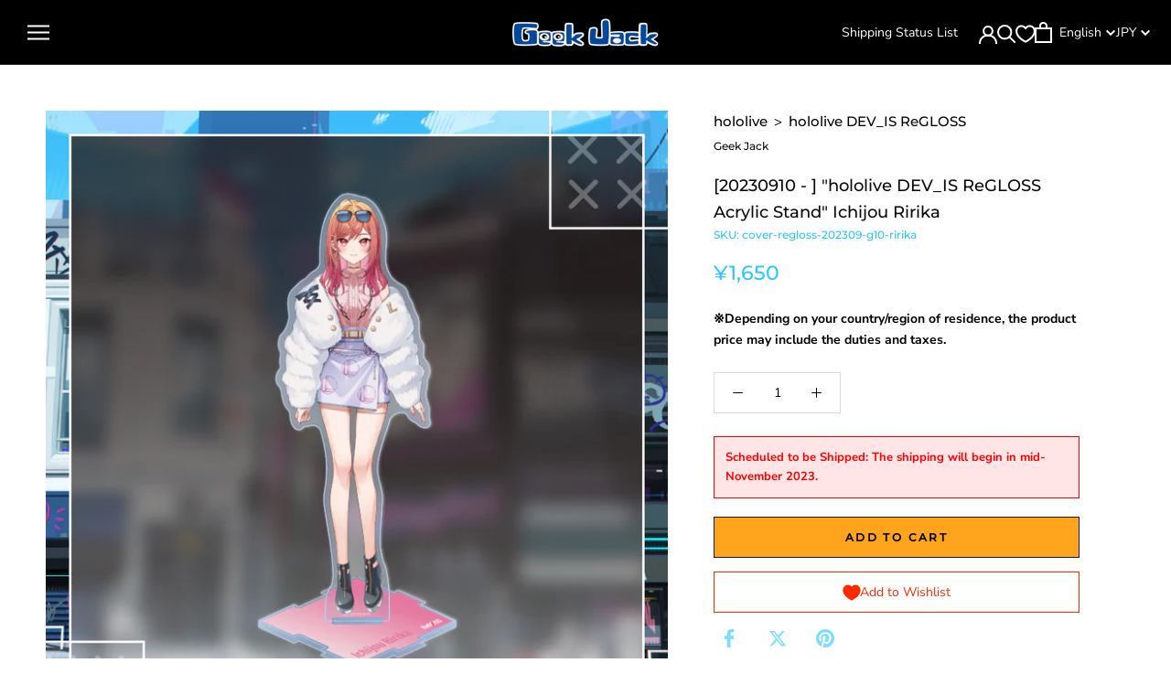

--- FILE ---
content_type: text/html; charset=utf-8
request_url: https://shop.geekjack.net/products/hololive-dev_is-regloss-acrylic-stand-ichijou-ririka
body_size: 68739
content:
<!doctype html>

<html class="no-js" lang="en">
  <head>    
    <script type="application/vnd.locksmith+json" data-locksmith>{"version":"v254","locked":false,"initialized":true,"scope":"product","access_granted":true,"access_denied":false,"requires_customer":false,"manual_lock":false,"remote_lock":false,"has_timeout":false,"remote_rendered":null,"hide_resource":false,"hide_links_to_resource":false,"transparent":true,"locks":{"all":[],"opened":[]},"keys":[],"keys_signature":"4884591f03ec97df9d6cf14f40dc879acf2a6ab3457b70553bd928a9af02acdf","state":{"template":"product.block-layout","theme":155263107318,"product":"hololive-dev_is-regloss-acrylic-stand-ichijou-ririka","collection":null,"page":null,"blog":null,"article":null,"app":null},"now":1769083228,"path":"\/products\/hololive-dev_is-regloss-acrylic-stand-ichijou-ririka","locale_root_url":"\/","canonical_url":"https:\/\/shop.geekjack.net\/products\/hololive-dev_is-regloss-acrylic-stand-ichijou-ririka","customer_id":null,"customer_id_signature":"4884591f03ec97df9d6cf14f40dc879acf2a6ab3457b70553bd928a9af02acdf","cart":null}</script><script data-locksmith>!function(){undefined;!function(){var s=window.Locksmith={},e=document.querySelector('script[type="application/vnd.locksmith+json"]'),n=e&&e.innerHTML;if(s.state={},s.util={},s.loading=!1,n)try{s.state=JSON.parse(n)}catch(d){}if(document.addEventListener&&document.querySelector){var o,a,i,t=[76,79,67,75,83,77,73,84,72,49,49],c=function(){a=t.slice(0)},l="style",r=function(e){e&&27!==e.keyCode&&"click"!==e.type||(document.removeEventListener("keydown",r),document.removeEventListener("click",r),o&&document.body.removeChild(o),o=null)};c(),document.addEventListener("keyup",function(e){if(e.keyCode===a[0]){if(clearTimeout(i),a.shift(),0<a.length)return void(i=setTimeout(c,1e3));c(),r(),(o=document.createElement("div"))[l].width="50%",o[l].maxWidth="1000px",o[l].height="85%",o[l].border="1px rgba(0, 0, 0, 0.2) solid",o[l].background="rgba(255, 255, 255, 0.99)",o[l].borderRadius="4px",o[l].position="fixed",o[l].top="50%",o[l].left="50%",o[l].transform="translateY(-50%) translateX(-50%)",o[l].boxShadow="0 2px 5px rgba(0, 0, 0, 0.3), 0 0 100vh 100vw rgba(0, 0, 0, 0.5)",o[l].zIndex="2147483645";var t=document.createElement("textarea");t.value=JSON.stringify(JSON.parse(n),null,2),t[l].border="none",t[l].display="block",t[l].boxSizing="border-box",t[l].width="100%",t[l].height="100%",t[l].background="transparent",t[l].padding="22px",t[l].fontFamily="monospace",t[l].fontSize="14px",t[l].color="#333",t[l].resize="none",t[l].outline="none",t.readOnly=!0,o.appendChild(t),document.body.appendChild(o),t.addEventListener("click",function(e){e.stopImmediatePropagation()}),t.select(),document.addEventListener("keydown",r),document.addEventListener("click",r)}})}s.isEmbedded=-1!==window.location.search.indexOf("_ab=0&_fd=0&_sc=1"),s.path=s.state.path||window.location.pathname,s.basePath=s.state.locale_root_url.concat("/apps/locksmith").replace(/^\/\//,"/"),s.reloading=!1,s.util.console=window.console||{log:function(){},error:function(){}},s.util.makeUrl=function(e,t){var n,o=s.basePath+e,a=[],i=s.cache();for(n in i)a.push(n+"="+encodeURIComponent(i[n]));for(n in t)a.push(n+"="+encodeURIComponent(t[n]));return s.state.customer_id&&(a.push("customer_id="+encodeURIComponent(s.state.customer_id)),a.push("customer_id_signature="+encodeURIComponent(s.state.customer_id_signature))),o+=(-1===o.indexOf("?")?"?":"&")+a.join("&")},s._initializeCallbacks=[],s.on=function(e,t){if("initialize"!==e)throw'Locksmith.on() currently only supports the "initialize" event';s._initializeCallbacks.push(t)},s.initializeSession=function(e){if(!s.isEmbedded){var t=!1,n=!0,o=!0;(e=e||{}).silent&&(o=n=!(t=!0)),s.ping({silent:t,spinner:n,reload:o,callback:function(){s._initializeCallbacks.forEach(function(e){e()})}})}},s.cache=function(e){var t={};try{var n=function a(e){return(document.cookie.match("(^|; )"+e+"=([^;]*)")||0)[2]};t=JSON.parse(decodeURIComponent(n("locksmith-params")||"{}"))}catch(d){}if(e){for(var o in e)t[o]=e[o];document.cookie="locksmith-params=; expires=Thu, 01 Jan 1970 00:00:00 GMT; path=/",document.cookie="locksmith-params="+encodeURIComponent(JSON.stringify(t))+"; path=/"}return t},s.cache.cart=s.state.cart,s.cache.cartLastSaved=null,s.params=s.cache(),s.util.reload=function(){s.reloading=!0;try{window.location.href=window.location.href.replace(/#.*/,"")}catch(d){s.util.console.error("Preferred reload method failed",d),window.location.reload()}},s.cache.saveCart=function(e){if(!s.cache.cart||s.cache.cart===s.cache.cartLastSaved)return e?e():null;var t=s.cache.cartLastSaved;s.cache.cartLastSaved=s.cache.cart,fetch("/cart/update.js",{method:"POST",headers:{"Content-Type":"application/json",Accept:"application/json"},body:JSON.stringify({attributes:{locksmith:s.cache.cart}})}).then(function(e){if(!e.ok)throw new Error("Cart update failed: "+e.status);return e.json()}).then(function(){e&&e()})["catch"](function(e){if(s.cache.cartLastSaved=t,!s.reloading)throw e})},s.util.spinnerHTML='<style>body{background:#FFF}@keyframes spin{from{transform:rotate(0deg)}to{transform:rotate(360deg)}}#loading{display:flex;width:100%;height:50vh;color:#777;align-items:center;justify-content:center}#loading .spinner{display:block;animation:spin 600ms linear infinite;position:relative;width:50px;height:50px}#loading .spinner-ring{stroke:currentColor;stroke-dasharray:100%;stroke-width:2px;stroke-linecap:round;fill:none}</style><div id="loading"><div class="spinner"><svg width="100%" height="100%"><svg preserveAspectRatio="xMinYMin"><circle class="spinner-ring" cx="50%" cy="50%" r="45%"></circle></svg></svg></div></div>',s.util.clobberBody=function(e){document.body.innerHTML=e},s.util.clobberDocument=function(e){e.responseText&&(e=e.responseText),document.documentElement&&document.removeChild(document.documentElement);var t=document.open("text/html","replace");t.writeln(e),t.close(),setTimeout(function(){var e=t.querySelector("[autofocus]");e&&e.focus()},100)},s.util.serializeForm=function(e){if(e&&"FORM"===e.nodeName){var t,n,o={};for(t=e.elements.length-1;0<=t;t-=1)if(""!==e.elements[t].name)switch(e.elements[t].nodeName){case"INPUT":switch(e.elements[t].type){default:case"text":case"hidden":case"password":case"button":case"reset":case"submit":o[e.elements[t].name]=e.elements[t].value;break;case"checkbox":case"radio":e.elements[t].checked&&(o[e.elements[t].name]=e.elements[t].value);break;case"file":}break;case"TEXTAREA":o[e.elements[t].name]=e.elements[t].value;break;case"SELECT":switch(e.elements[t].type){case"select-one":o[e.elements[t].name]=e.elements[t].value;break;case"select-multiple":for(n=e.elements[t].options.length-1;0<=n;n-=1)e.elements[t].options[n].selected&&(o[e.elements[t].name]=e.elements[t].options[n].value)}break;case"BUTTON":switch(e.elements[t].type){case"reset":case"submit":case"button":o[e.elements[t].name]=e.elements[t].value}}return o}},s.util.on=function(e,i,s,t){t=t||document;var c="locksmith-"+e+i,n=function(e){var t=e.target,n=e.target.parentElement,o=t&&t.className&&(t.className.baseVal||t.className)||"",a=n&&n.className&&(n.className.baseVal||n.className)||"";("string"==typeof o&&-1!==o.split(/\s+/).indexOf(i)||"string"==typeof a&&-1!==a.split(/\s+/).indexOf(i))&&!e[c]&&(e[c]=!0,s(e))};t.attachEvent?t.attachEvent(e,n):t.addEventListener(e,n,!1)},s.util.enableActions=function(e){s.util.on("click","locksmith-action",function(e){e.preventDefault();var t=e.target;t.dataset.confirmWith&&!confirm(t.dataset.confirmWith)||(t.disabled=!0,t.innerText=t.dataset.disableWith,s.post("/action",t.dataset.locksmithParams,{spinner:!1,type:"text",success:function(e){(e=JSON.parse(e.responseText)).message&&alert(e.message),s.util.reload()}}))},e)},s.util.inject=function(e,t){var n=["data","locksmith","append"];if(-1!==t.indexOf(n.join("-"))){var o=document.createElement("div");o.innerHTML=t,e.appendChild(o)}else e.innerHTML=t;var a,i,s=e.querySelectorAll("script");for(i=0;i<s.length;++i){a=s[i];var c=document.createElement("script");if(a.type&&(c.type=a.type),a.src)c.src=a.src;else{var l=document.createTextNode(a.innerHTML);c.appendChild(l)}e.appendChild(c)}var r=e.querySelector("[autofocus]");r&&r.focus()},s.post=function(e,t,n){!1!==(n=n||{}).spinner&&s.util.clobberBody(s.util.spinnerHTML);var o={};n.container===document?(o.layout=1,n.success=function(e){s.util.clobberDocument(e)}):n.container&&(o.layout=0,n.success=function(e){var t=document.getElementById(n.container);s.util.inject(t,e),t.id===t.firstChild.id&&t.parentElement.replaceChild(t.firstChild,t)}),n.form_type&&(t.form_type=n.form_type),n.include_layout_classes!==undefined&&(t.include_layout_classes=n.include_layout_classes),n.lock_id!==undefined&&(t.lock_id=n.lock_id),s.loading=!0;var a=s.util.makeUrl(e,o),i="json"===n.type||"text"===n.type;fetch(a,{method:"POST",headers:{"Content-Type":"application/json",Accept:i?"application/json":"text/html"},body:JSON.stringify(t)}).then(function(e){if(!e.ok)throw new Error("Request failed: "+e.status);return e.text()}).then(function(e){var t=n.success||s.util.clobberDocument;t(i?{responseText:e}:e)})["catch"](function(e){if(!s.reloading)if("dashboard.weglot.com"!==window.location.host){if(!n.silent)throw alert("Something went wrong! Please refresh and try again."),e;console.error(e)}else console.error(e)})["finally"](function(){s.loading=!1})},s.postResource=function(e,t){e.path=s.path,e.search=window.location.search,e.state=s.state,e.passcode&&(e.passcode=e.passcode.trim()),e.email&&(e.email=e.email.trim()),e.state.cart=s.cache.cart,e.locksmith_json=s.jsonTag,e.locksmith_json_signature=s.jsonTagSignature,s.post("/resource",e,t)},s.ping=function(e){if(!s.isEmbedded){e=e||{};var t=function(){e.reload?s.util.reload():"function"==typeof e.callback&&e.callback()};s.post("/ping",{path:s.path,search:window.location.search,state:s.state},{spinner:!!e.spinner,silent:"undefined"==typeof e.silent||e.silent,type:"text",success:function(e){e&&e.responseText?((e=JSON.parse(e.responseText)).messages&&0<e.messages.length&&s.showMessages(e.messages),e.cart&&s.cache.cart!==e.cart?(s.cache.cart=e.cart,s.cache.saveCart(function(){t(),e.cart&&e.cart.match(/^.+:/)&&s.util.reload()})):t()):console.error("[Locksmith] Invalid result in ping callback:",e)}})}},s.timeoutMonitor=function(){var e=s.cache.cart;s.ping({callback:function(){e!==s.cache.cart||setTimeout(function(){s.timeoutMonitor()},6e4)}})},s.showMessages=function(e){var t=document.createElement("div");t.style.position="fixed",t.style.left=0,t.style.right=0,t.style.bottom="-50px",t.style.opacity=0,t.style.background="#191919",t.style.color="#ddd",t.style.transition="bottom 0.2s, opacity 0.2s",t.style.zIndex=999999,t.innerHTML="        <style>          .locksmith-ab .locksmith-b { display: none; }          .locksmith-ab.toggled .locksmith-b { display: flex; }          .locksmith-ab.toggled .locksmith-a { display: none; }          .locksmith-flex { display: flex; flex-wrap: wrap; justify-content: space-between; align-items: center; padding: 10px 20px; }          .locksmith-message + .locksmith-message { border-top: 1px #555 solid; }          .locksmith-message a { color: inherit; font-weight: bold; }          .locksmith-message a:hover { color: inherit; opacity: 0.8; }          a.locksmith-ab-toggle { font-weight: inherit; text-decoration: underline; }          .locksmith-text { flex-grow: 1; }          .locksmith-cta { flex-grow: 0; text-align: right; }          .locksmith-cta button { transform: scale(0.8); transform-origin: left; }          .locksmith-cta > * { display: block; }          .locksmith-cta > * + * { margin-top: 10px; }          .locksmith-message a.locksmith-close { flex-grow: 0; text-decoration: none; margin-left: 15px; font-size: 30px; font-family: monospace; display: block; padding: 2px 10px; }                    @media screen and (max-width: 600px) {            .locksmith-wide-only { display: none !important; }            .locksmith-flex { padding: 0 15px; }            .locksmith-flex > * { margin-top: 5px; margin-bottom: 5px; }            .locksmith-cta { text-align: left; }          }                    @media screen and (min-width: 601px) {            .locksmith-narrow-only { display: none !important; }          }        </style>      "+e.map(function(e){return'<div class="locksmith-message">'+e+"</div>"}).join(""),document.body.appendChild(t),document.body.style.position="relative",document.body.parentElement.style.paddingBottom=t.offsetHeight+"px",setTimeout(function(){t.style.bottom=0,t.style.opacity=1},50),s.util.on("click","locksmith-ab-toggle",function(e){e.preventDefault();for(var t=e.target.parentElement;-1===t.className.split(" ").indexOf("locksmith-ab");)t=t.parentElement;-1!==t.className.split(" ").indexOf("toggled")?t.className=t.className.replace("toggled",""):t.className=t.className+" toggled"}),s.util.enableActions(t)}}()}();</script>
      <script data-locksmith>Locksmith.cache.cart=null</script>

  <script data-locksmith>Locksmith.jsonTag="{\"version\":\"v254\",\"locked\":false,\"initialized\":true,\"scope\":\"product\",\"access_granted\":true,\"access_denied\":false,\"requires_customer\":false,\"manual_lock\":false,\"remote_lock\":false,\"has_timeout\":false,\"remote_rendered\":null,\"hide_resource\":false,\"hide_links_to_resource\":false,\"transparent\":true,\"locks\":{\"all\":[],\"opened\":[]},\"keys\":[],\"keys_signature\":\"4884591f03ec97df9d6cf14f40dc879acf2a6ab3457b70553bd928a9af02acdf\",\"state\":{\"template\":\"product.block-layout\",\"theme\":155263107318,\"product\":\"hololive-dev_is-regloss-acrylic-stand-ichijou-ririka\",\"collection\":null,\"page\":null,\"blog\":null,\"article\":null,\"app\":null},\"now\":1769083228,\"path\":\"\\\/products\\\/hololive-dev_is-regloss-acrylic-stand-ichijou-ririka\",\"locale_root_url\":\"\\\/\",\"canonical_url\":\"https:\\\/\\\/shop.geekjack.net\\\/products\\\/hololive-dev_is-regloss-acrylic-stand-ichijou-ririka\",\"customer_id\":null,\"customer_id_signature\":\"4884591f03ec97df9d6cf14f40dc879acf2a6ab3457b70553bd928a9af02acdf\",\"cart\":null}";Locksmith.jsonTagSignature="86e2d93307820645644832177e80e9024844ece8c41618e61ae5e838a0544c91"</script>

    <!-- Google Tag Manager -->
    <script>(function(w,d,s,l,i){w[l]=w[l]||[];w[l].push({'gtm.start':
    new Date().getTime(),event:'gtm.js'});var f=d.getElementsByTagName(s)[0],
    j=d.createElement(s),dl=l!='dataLayer'?'&l='+l:'';j.async=true;j.src=
    'https://www.googletagmanager.com/gtm.js?id='+i+dl;f.parentNode.insertBefore(j,f);
    })(window,document,'script','dataLayer','GTM-TK26D47H');</script>
    <!-- End Google Tag Manager -->
    
    <meta charset="utf-8"> 
    <meta http-equiv="X-UA-Compatible" content="IE=edge,chrome=1">
    <meta name="viewport" content="width=device-width, initial-scale=1.0, height=device-height, minimum-scale=1.0, maximum-scale=1.0">
    <meta name="theme-color" content="">

    
    <title>
      [20230910 - ] &quot;hololive DEV_IS ReGLOSS Acrylic Stand&quot; Ichijou Ririka &ndash; Geek Jack
    </title><meta name="description" content="Duties may occur depending on the laws of the country in which you reside. Please check the appropriate service guide for country-specific billing information.If you dismiss the duties claim then your order will be sent back to our warehouse. We cannot give you a refund if this happens.We hope that you understand.《Item">
<link rel="canonical" href="https://shop.geekjack.net/products/hololive-dev_is-regloss-acrylic-stand-ichijou-ririka">
      <link rel="apple-touch-icon" href="//shop.geekjack.net/cdn/shop/files/JTWSQKbQ5feKtsH_180x.jpg?v=1694315439" sizes="180x180">
    

    
      <link rel="icon" type="image/png" href="//shop.geekjack.net/cdn/shop/files/JTWSQKbQ5feKtsH_192x.jpg?v=1694315439" sizes="192x192">
    
<link rel="shortcut icon" href="//shop.geekjack.net/cdn/shop/files/Frame_2_96x.png?v=1689662430" type="image/png"><meta property="og:type" content="product">
<meta property="og:title" content="[20230910 - ] &quot;hololive DEV_IS ReGLOSS Acrylic Stand&quot; Ichijou Ririka">
<meta property="og:image" content="http://shop.geekjack.net/cdn/shop/files/JTWSQKbQ5feKtsH.jpg?v=1694315439">
<meta property="og:image:secure_url" content="https://shop.geekjack.net/cdn/shop/files/JTWSQKbQ5feKtsH.jpg?v=1694315439">
<meta property="og:image:width" content="800">
    <meta property="og:image:height" content="800"><meta property="product:price:amount" content="1,650">
  <meta property="product:price:currency" content="JPY"><meta property="og:description" content="Duties may occur depending on the laws of the country in which you reside. Please check the appropriate service guide for country-specific billing information.If you dismiss the duties claim then your order will be sent back to our warehouse. We cannot give you a refund if this happens.We hope that you understand.《Item">
<meta property="og:url" content="https://shop.geekjack.net/products/hololive-dev_is-regloss-acrylic-stand-ichijou-ririka">
<meta property="og:site_name" content="Geek Jack"><meta name="twitter:card" content="summary_large_image"><meta name="twitter:title" content="[20230910 - ] &quot;hololive DEV_IS ReGLOSS Acrylic Stand&quot; Ichijou Ririka">
<meta name="twitter:description" content="Duties may occur depending on the laws of the country in which you reside. Please check the appropriate service guide for country-specific billing information.If you dismiss the duties claim then your order will be sent back to our warehouse. We cannot give you a refund if this happens.We hope that you understand.《Item Description》Price: JPY 1,650 (Shipping fee not included)Order Period: From September 10, 2023 (JST)Scheduled to be Shipped: The shipping will begin in mid-November 2023.・Acrylic Stand - Ichijou Ririka　Size: Body/ Approx. H143×W51mm　　　　Base/ Approx. H65×W65mm　Material: Acrylic*Please note that product sales may end without any prior notice.*We plan on doing reruns for these products in the future.*The sales will end once these products are out of stock.*Once your deposit has been confirmed, you will not be able to request a refund.Please check &quot;Notation based on the Specified Commercial Transaction Act&quot; for more details.*If you">
<meta name="twitter:image" content="https://shop.geekjack.net/cdn/shop/files/JTWSQKbQ5feKtsH_600x600_crop_center.jpg?v=1694315439">

    <style>
  @font-face {
  font-family: Montserrat;
  font-weight: 500;
  font-style: normal;
  font-display: fallback;
  src: url("//shop.geekjack.net/cdn/fonts/montserrat/montserrat_n5.07ef3781d9c78c8b93c98419da7ad4fbeebb6635.woff2") format("woff2"),
       url("//shop.geekjack.net/cdn/fonts/montserrat/montserrat_n5.adf9b4bd8b0e4f55a0b203cdd84512667e0d5e4d.woff") format("woff");
}

  @font-face {
  font-family: "Nunito Sans";
  font-weight: 400;
  font-style: normal;
  font-display: fallback;
  src: url("//shop.geekjack.net/cdn/fonts/nunito_sans/nunitosans_n4.0276fe080df0ca4e6a22d9cb55aed3ed5ba6b1da.woff2") format("woff2"),
       url("//shop.geekjack.net/cdn/fonts/nunito_sans/nunitosans_n4.b4964bee2f5e7fd9c3826447e73afe2baad607b7.woff") format("woff");
}


  @font-face {
  font-family: "Nunito Sans";
  font-weight: 700;
  font-style: normal;
  font-display: fallback;
  src: url("//shop.geekjack.net/cdn/fonts/nunito_sans/nunitosans_n7.25d963ed46da26098ebeab731e90d8802d989fa5.woff2") format("woff2"),
       url("//shop.geekjack.net/cdn/fonts/nunito_sans/nunitosans_n7.d32e3219b3d2ec82285d3027bd673efc61a996c8.woff") format("woff");
}

  @font-face {
  font-family: "Nunito Sans";
  font-weight: 400;
  font-style: italic;
  font-display: fallback;
  src: url("//shop.geekjack.net/cdn/fonts/nunito_sans/nunitosans_i4.6e408730afac1484cf297c30b0e67c86d17fc586.woff2") format("woff2"),
       url("//shop.geekjack.net/cdn/fonts/nunito_sans/nunitosans_i4.c9b6dcbfa43622b39a5990002775a8381942ae38.woff") format("woff");
}

  @font-face {
  font-family: "Nunito Sans";
  font-weight: 700;
  font-style: italic;
  font-display: fallback;
  src: url("//shop.geekjack.net/cdn/fonts/nunito_sans/nunitosans_i7.8c1124729eec046a321e2424b2acf328c2c12139.woff2") format("woff2"),
       url("//shop.geekjack.net/cdn/fonts/nunito_sans/nunitosans_i7.af4cda04357273e0996d21184432bcb14651a64d.woff") format("woff");
}


  :root {
    --heading-font-family : Montserrat, sans-serif;
    --heading-font-weight : 500;
    --heading-font-style  : normal;

    --text-font-family : "Nunito Sans", sans-serif;
    --text-font-weight : 400;
    --text-font-style  : normal;

    --base-text-font-size   : 14px;
    --default-text-font-size: 14px;--background          : #ffffff;
    --background-rgb      : 255, 255, 255;
    --light-background    : #ffffff;
    --light-background-rgb: 255, 255, 255;
    --heading-color       : #0b0b0b;
    --text-color          : #000000;
    --text-color-rgb      : 0, 0, 0;
    --text-color-light    : #27c7ff;
    --text-color-light-rgb: 39, 199, 255;
    --link-color          : #6a6a6a;
    --link-color-rgb      : 106, 106, 106;
    --border-color        : #d9d9d9;
    --border-color-rgb    : 217, 217, 217;

    --button-background    : #1c1b1b;
    --button-background-rgb: 28, 27, 27;
    --button-text-color    : #ffffff;

    --header-background       : #000000;
    --header-heading-color    : #ffffff;
    --header-light-text-color : #ffffff;
    --header-border-color     : #262626;

    --footer-background    : #1c1b1b;
    --footer-text-color    : #ffffff;
    --footer-heading-color : #a9a9a9;
    --footer-border-color  : #3e3d3d;

    --navigation-background      : #1c1b1b;
    --navigation-background-rgb  : 28, 27, 27;
    --navigation-text-color      : #ffffff;
    --navigation-text-color-light: rgba(255, 255, 255, 0.5);
    --navigation-border-color    : rgba(255, 255, 255, 0.25);

    --newsletter-popup-background     : #1c1b1b;
    --newsletter-popup-text-color     : #ffffff;
    --newsletter-popup-text-color-rgb : 255, 255, 255;

    --secondary-elements-background       : #1c1b1b;
    --secondary-elements-background-rgb   : 28, 27, 27;
    --secondary-elements-text-color       : #ffffff;
    --secondary-elements-text-color-light : rgba(255, 255, 255, 0.5);
    --secondary-elements-border-color     : rgba(255, 255, 255, 0.25);

    --product-sale-price-color    : #f94c43;
    --product-sale-price-color-rgb: 249, 76, 67;

    /* Products */

    --horizontal-spacing-four-products-per-row: 60px;
        --horizontal-spacing-two-products-per-row : 60px;

    --vertical-spacing-four-products-per-row: 60px;
        --vertical-spacing-two-products-per-row : 75px;

    /* Animation */
    --drawer-transition-timing: cubic-bezier(0.645, 0.045, 0.355, 1);
    --header-base-height: 80px; /* We set a default for browsers that do not support CSS variables */

    /* Cursors */
    --cursor-zoom-in-svg    : url(//shop.geekjack.net/cdn/shop/t/173/assets/cursor-zoom-in.svg?v=165848003030300324811765760116);
    --cursor-zoom-in-2x-svg : url(//shop.geekjack.net/cdn/shop/t/173/assets/cursor-zoom-in-2x.svg?v=22339305349057778041765760116);
  }
</style>

<script>
  // IE11 does not have support for CSS variables, so we have to polyfill them
  if (!(((window || {}).CSS || {}).supports && window.CSS.supports('(--a: 0)'))) {
    const script = document.createElement('script');
    script.type = 'text/javascript';
    script.src = 'https://cdn.jsdelivr.net/npm/css-vars-ponyfill@2';
    script.onload = function() {
      cssVars({});
    };

    document.getElementsByTagName('head')[0].appendChild(script);
  }
</script>

    <script>window.performance && window.performance.mark && window.performance.mark('shopify.content_for_header.start');</script><meta name="google-site-verification" content="85gJifKcfyXxfOSPnSVbYHkdTdOjX95Cq2vbx9H6Jtg">
<meta id="shopify-digital-wallet" name="shopify-digital-wallet" content="/52595851443/digital_wallets/dialog">
<meta name="shopify-checkout-api-token" content="96124a52f869299b51f4f977ec5e7235">
<meta id="in-context-paypal-metadata" data-shop-id="52595851443" data-venmo-supported="false" data-environment="production" data-locale="en_US" data-paypal-v4="true" data-currency="JPY">
<link rel="alternate" hreflang="x-default" href="https://shop.geekjack.net/products/hololive-dev_is-regloss-acrylic-stand-ichijou-ririka">
<link rel="alternate" hreflang="en" href="https://shop.geekjack.net/products/hololive-dev_is-regloss-acrylic-stand-ichijou-ririka">
<link rel="alternate" hreflang="zh-Hans" href="https://shop.geekjack.net/zh/products/hololive-dev_is-regloss-acrylic-stand-ichijou-ririka">
<link rel="alternate" hreflang="zh-Hans-AC" href="https://shop.geekjack.net/zh/products/hololive-dev_is-regloss-acrylic-stand-ichijou-ririka">
<link rel="alternate" hreflang="zh-Hans-AD" href="https://shop.geekjack.net/zh/products/hololive-dev_is-regloss-acrylic-stand-ichijou-ririka">
<link rel="alternate" hreflang="zh-Hans-AE" href="https://shop.geekjack.net/zh/products/hololive-dev_is-regloss-acrylic-stand-ichijou-ririka">
<link rel="alternate" hreflang="zh-Hans-AF" href="https://shop.geekjack.net/zh/products/hololive-dev_is-regloss-acrylic-stand-ichijou-ririka">
<link rel="alternate" hreflang="zh-Hans-AG" href="https://shop.geekjack.net/zh/products/hololive-dev_is-regloss-acrylic-stand-ichijou-ririka">
<link rel="alternate" hreflang="zh-Hans-AI" href="https://shop.geekjack.net/zh/products/hololive-dev_is-regloss-acrylic-stand-ichijou-ririka">
<link rel="alternate" hreflang="zh-Hans-AL" href="https://shop.geekjack.net/zh/products/hololive-dev_is-regloss-acrylic-stand-ichijou-ririka">
<link rel="alternate" hreflang="zh-Hans-AM" href="https://shop.geekjack.net/zh/products/hololive-dev_is-regloss-acrylic-stand-ichijou-ririka">
<link rel="alternate" hreflang="zh-Hans-AO" href="https://shop.geekjack.net/zh/products/hololive-dev_is-regloss-acrylic-stand-ichijou-ririka">
<link rel="alternate" hreflang="zh-Hans-AR" href="https://shop.geekjack.net/zh/products/hololive-dev_is-regloss-acrylic-stand-ichijou-ririka">
<link rel="alternate" hreflang="zh-Hans-AT" href="https://shop.geekjack.net/zh/products/hololive-dev_is-regloss-acrylic-stand-ichijou-ririka">
<link rel="alternate" hreflang="zh-Hans-AU" href="https://shop.geekjack.net/zh/products/hololive-dev_is-regloss-acrylic-stand-ichijou-ririka">
<link rel="alternate" hreflang="zh-Hans-AW" href="https://shop.geekjack.net/zh/products/hololive-dev_is-regloss-acrylic-stand-ichijou-ririka">
<link rel="alternate" hreflang="zh-Hans-AX" href="https://shop.geekjack.net/zh/products/hololive-dev_is-regloss-acrylic-stand-ichijou-ririka">
<link rel="alternate" hreflang="zh-Hans-AZ" href="https://shop.geekjack.net/zh/products/hololive-dev_is-regloss-acrylic-stand-ichijou-ririka">
<link rel="alternate" hreflang="zh-Hans-BA" href="https://shop.geekjack.net/zh/products/hololive-dev_is-regloss-acrylic-stand-ichijou-ririka">
<link rel="alternate" hreflang="zh-Hans-BB" href="https://shop.geekjack.net/zh/products/hololive-dev_is-regloss-acrylic-stand-ichijou-ririka">
<link rel="alternate" hreflang="zh-Hans-BD" href="https://shop.geekjack.net/zh/products/hololive-dev_is-regloss-acrylic-stand-ichijou-ririka">
<link rel="alternate" hreflang="zh-Hans-BE" href="https://shop.geekjack.net/zh/products/hololive-dev_is-regloss-acrylic-stand-ichijou-ririka">
<link rel="alternate" hreflang="zh-Hans-BF" href="https://shop.geekjack.net/zh/products/hololive-dev_is-regloss-acrylic-stand-ichijou-ririka">
<link rel="alternate" hreflang="zh-Hans-BG" href="https://shop.geekjack.net/zh/products/hololive-dev_is-regloss-acrylic-stand-ichijou-ririka">
<link rel="alternate" hreflang="zh-Hans-BH" href="https://shop.geekjack.net/zh/products/hololive-dev_is-regloss-acrylic-stand-ichijou-ririka">
<link rel="alternate" hreflang="zh-Hans-BI" href="https://shop.geekjack.net/zh/products/hololive-dev_is-regloss-acrylic-stand-ichijou-ririka">
<link rel="alternate" hreflang="zh-Hans-BJ" href="https://shop.geekjack.net/zh/products/hololive-dev_is-regloss-acrylic-stand-ichijou-ririka">
<link rel="alternate" hreflang="zh-Hans-BL" href="https://shop.geekjack.net/zh/products/hololive-dev_is-regloss-acrylic-stand-ichijou-ririka">
<link rel="alternate" hreflang="zh-Hans-BM" href="https://shop.geekjack.net/zh/products/hololive-dev_is-regloss-acrylic-stand-ichijou-ririka">
<link rel="alternate" hreflang="zh-Hans-BN" href="https://shop.geekjack.net/zh/products/hololive-dev_is-regloss-acrylic-stand-ichijou-ririka">
<link rel="alternate" hreflang="zh-Hans-BO" href="https://shop.geekjack.net/zh/products/hololive-dev_is-regloss-acrylic-stand-ichijou-ririka">
<link rel="alternate" hreflang="zh-Hans-BQ" href="https://shop.geekjack.net/zh/products/hololive-dev_is-regloss-acrylic-stand-ichijou-ririka">
<link rel="alternate" hreflang="zh-Hans-BR" href="https://shop.geekjack.net/zh/products/hololive-dev_is-regloss-acrylic-stand-ichijou-ririka">
<link rel="alternate" hreflang="zh-Hans-BS" href="https://shop.geekjack.net/zh/products/hololive-dev_is-regloss-acrylic-stand-ichijou-ririka">
<link rel="alternate" hreflang="zh-Hans-BT" href="https://shop.geekjack.net/zh/products/hololive-dev_is-regloss-acrylic-stand-ichijou-ririka">
<link rel="alternate" hreflang="zh-Hans-BW" href="https://shop.geekjack.net/zh/products/hololive-dev_is-regloss-acrylic-stand-ichijou-ririka">
<link rel="alternate" hreflang="zh-Hans-BY" href="https://shop.geekjack.net/zh/products/hololive-dev_is-regloss-acrylic-stand-ichijou-ririka">
<link rel="alternate" hreflang="zh-Hans-BZ" href="https://shop.geekjack.net/zh/products/hololive-dev_is-regloss-acrylic-stand-ichijou-ririka">
<link rel="alternate" hreflang="zh-Hans-CA" href="https://shop.geekjack.net/zh/products/hololive-dev_is-regloss-acrylic-stand-ichijou-ririka">
<link rel="alternate" hreflang="zh-Hans-CC" href="https://shop.geekjack.net/zh/products/hololive-dev_is-regloss-acrylic-stand-ichijou-ririka">
<link rel="alternate" hreflang="zh-Hans-CD" href="https://shop.geekjack.net/zh/products/hololive-dev_is-regloss-acrylic-stand-ichijou-ririka">
<link rel="alternate" hreflang="zh-Hans-CF" href="https://shop.geekjack.net/zh/products/hololive-dev_is-regloss-acrylic-stand-ichijou-ririka">
<link rel="alternate" hreflang="zh-Hans-CG" href="https://shop.geekjack.net/zh/products/hololive-dev_is-regloss-acrylic-stand-ichijou-ririka">
<link rel="alternate" hreflang="zh-Hans-CH" href="https://shop.geekjack.net/zh/products/hololive-dev_is-regloss-acrylic-stand-ichijou-ririka">
<link rel="alternate" hreflang="zh-Hans-CI" href="https://shop.geekjack.net/zh/products/hololive-dev_is-regloss-acrylic-stand-ichijou-ririka">
<link rel="alternate" hreflang="zh-Hans-CK" href="https://shop.geekjack.net/zh/products/hololive-dev_is-regloss-acrylic-stand-ichijou-ririka">
<link rel="alternate" hreflang="zh-Hans-CL" href="https://shop.geekjack.net/zh/products/hololive-dev_is-regloss-acrylic-stand-ichijou-ririka">
<link rel="alternate" hreflang="zh-Hans-CM" href="https://shop.geekjack.net/zh/products/hololive-dev_is-regloss-acrylic-stand-ichijou-ririka">
<link rel="alternate" hreflang="zh-Hans-CN" href="https://shop.geekjack.net/zh/products/hololive-dev_is-regloss-acrylic-stand-ichijou-ririka">
<link rel="alternate" hreflang="zh-Hans-CO" href="https://shop.geekjack.net/zh/products/hololive-dev_is-regloss-acrylic-stand-ichijou-ririka">
<link rel="alternate" hreflang="zh-Hans-CR" href="https://shop.geekjack.net/zh/products/hololive-dev_is-regloss-acrylic-stand-ichijou-ririka">
<link rel="alternate" hreflang="zh-Hans-CV" href="https://shop.geekjack.net/zh/products/hololive-dev_is-regloss-acrylic-stand-ichijou-ririka">
<link rel="alternate" hreflang="zh-Hans-CW" href="https://shop.geekjack.net/zh/products/hololive-dev_is-regloss-acrylic-stand-ichijou-ririka">
<link rel="alternate" hreflang="zh-Hans-CX" href="https://shop.geekjack.net/zh/products/hololive-dev_is-regloss-acrylic-stand-ichijou-ririka">
<link rel="alternate" hreflang="zh-Hans-CY" href="https://shop.geekjack.net/zh/products/hololive-dev_is-regloss-acrylic-stand-ichijou-ririka">
<link rel="alternate" hreflang="zh-Hans-CZ" href="https://shop.geekjack.net/zh/products/hololive-dev_is-regloss-acrylic-stand-ichijou-ririka">
<link rel="alternate" hreflang="zh-Hans-DE" href="https://shop.geekjack.net/zh/products/hololive-dev_is-regloss-acrylic-stand-ichijou-ririka">
<link rel="alternate" hreflang="zh-Hans-DJ" href="https://shop.geekjack.net/zh/products/hololive-dev_is-regloss-acrylic-stand-ichijou-ririka">
<link rel="alternate" hreflang="zh-Hans-DK" href="https://shop.geekjack.net/zh/products/hololive-dev_is-regloss-acrylic-stand-ichijou-ririka">
<link rel="alternate" hreflang="zh-Hans-DM" href="https://shop.geekjack.net/zh/products/hololive-dev_is-regloss-acrylic-stand-ichijou-ririka">
<link rel="alternate" hreflang="zh-Hans-DO" href="https://shop.geekjack.net/zh/products/hololive-dev_is-regloss-acrylic-stand-ichijou-ririka">
<link rel="alternate" hreflang="zh-Hans-DZ" href="https://shop.geekjack.net/zh/products/hololive-dev_is-regloss-acrylic-stand-ichijou-ririka">
<link rel="alternate" hreflang="zh-Hans-EC" href="https://shop.geekjack.net/zh/products/hololive-dev_is-regloss-acrylic-stand-ichijou-ririka">
<link rel="alternate" hreflang="zh-Hans-EE" href="https://shop.geekjack.net/zh/products/hololive-dev_is-regloss-acrylic-stand-ichijou-ririka">
<link rel="alternate" hreflang="zh-Hans-EG" href="https://shop.geekjack.net/zh/products/hololive-dev_is-regloss-acrylic-stand-ichijou-ririka">
<link rel="alternate" hreflang="zh-Hans-EH" href="https://shop.geekjack.net/zh/products/hololive-dev_is-regloss-acrylic-stand-ichijou-ririka">
<link rel="alternate" hreflang="zh-Hans-ER" href="https://shop.geekjack.net/zh/products/hololive-dev_is-regloss-acrylic-stand-ichijou-ririka">
<link rel="alternate" hreflang="zh-Hans-ES" href="https://shop.geekjack.net/zh/products/hololive-dev_is-regloss-acrylic-stand-ichijou-ririka">
<link rel="alternate" hreflang="zh-Hans-ET" href="https://shop.geekjack.net/zh/products/hololive-dev_is-regloss-acrylic-stand-ichijou-ririka">
<link rel="alternate" hreflang="zh-Hans-FI" href="https://shop.geekjack.net/zh/products/hololive-dev_is-regloss-acrylic-stand-ichijou-ririka">
<link rel="alternate" hreflang="zh-Hans-FJ" href="https://shop.geekjack.net/zh/products/hololive-dev_is-regloss-acrylic-stand-ichijou-ririka">
<link rel="alternate" hreflang="zh-Hans-FK" href="https://shop.geekjack.net/zh/products/hololive-dev_is-regloss-acrylic-stand-ichijou-ririka">
<link rel="alternate" hreflang="zh-Hans-FO" href="https://shop.geekjack.net/zh/products/hololive-dev_is-regloss-acrylic-stand-ichijou-ririka">
<link rel="alternate" hreflang="zh-Hans-FR" href="https://shop.geekjack.net/zh/products/hololive-dev_is-regloss-acrylic-stand-ichijou-ririka">
<link rel="alternate" hreflang="zh-Hans-GA" href="https://shop.geekjack.net/zh/products/hololive-dev_is-regloss-acrylic-stand-ichijou-ririka">
<link rel="alternate" hreflang="zh-Hans-GB" href="https://shop.geekjack.net/zh/products/hololive-dev_is-regloss-acrylic-stand-ichijou-ririka">
<link rel="alternate" hreflang="zh-Hans-GD" href="https://shop.geekjack.net/zh/products/hololive-dev_is-regloss-acrylic-stand-ichijou-ririka">
<link rel="alternate" hreflang="zh-Hans-GE" href="https://shop.geekjack.net/zh/products/hololive-dev_is-regloss-acrylic-stand-ichijou-ririka">
<link rel="alternate" hreflang="zh-Hans-GF" href="https://shop.geekjack.net/zh/products/hololive-dev_is-regloss-acrylic-stand-ichijou-ririka">
<link rel="alternate" hreflang="zh-Hans-GG" href="https://shop.geekjack.net/zh/products/hololive-dev_is-regloss-acrylic-stand-ichijou-ririka">
<link rel="alternate" hreflang="zh-Hans-GH" href="https://shop.geekjack.net/zh/products/hololive-dev_is-regloss-acrylic-stand-ichijou-ririka">
<link rel="alternate" hreflang="zh-Hans-GI" href="https://shop.geekjack.net/zh/products/hololive-dev_is-regloss-acrylic-stand-ichijou-ririka">
<link rel="alternate" hreflang="zh-Hans-GL" href="https://shop.geekjack.net/zh/products/hololive-dev_is-regloss-acrylic-stand-ichijou-ririka">
<link rel="alternate" hreflang="zh-Hans-GM" href="https://shop.geekjack.net/zh/products/hololive-dev_is-regloss-acrylic-stand-ichijou-ririka">
<link rel="alternate" hreflang="zh-Hans-GN" href="https://shop.geekjack.net/zh/products/hololive-dev_is-regloss-acrylic-stand-ichijou-ririka">
<link rel="alternate" hreflang="zh-Hans-GP" href="https://shop.geekjack.net/zh/products/hololive-dev_is-regloss-acrylic-stand-ichijou-ririka">
<link rel="alternate" hreflang="zh-Hans-GQ" href="https://shop.geekjack.net/zh/products/hololive-dev_is-regloss-acrylic-stand-ichijou-ririka">
<link rel="alternate" hreflang="zh-Hans-GR" href="https://shop.geekjack.net/zh/products/hololive-dev_is-regloss-acrylic-stand-ichijou-ririka">
<link rel="alternate" hreflang="zh-Hans-GS" href="https://shop.geekjack.net/zh/products/hololive-dev_is-regloss-acrylic-stand-ichijou-ririka">
<link rel="alternate" hreflang="zh-Hans-GT" href="https://shop.geekjack.net/zh/products/hololive-dev_is-regloss-acrylic-stand-ichijou-ririka">
<link rel="alternate" hreflang="zh-Hans-GW" href="https://shop.geekjack.net/zh/products/hololive-dev_is-regloss-acrylic-stand-ichijou-ririka">
<link rel="alternate" hreflang="zh-Hans-GY" href="https://shop.geekjack.net/zh/products/hololive-dev_is-regloss-acrylic-stand-ichijou-ririka">
<link rel="alternate" hreflang="zh-Hans-HK" href="https://shop.geekjack.net/zh/products/hololive-dev_is-regloss-acrylic-stand-ichijou-ririka">
<link rel="alternate" hreflang="zh-Hans-HN" href="https://shop.geekjack.net/zh/products/hololive-dev_is-regloss-acrylic-stand-ichijou-ririka">
<link rel="alternate" hreflang="zh-Hans-HR" href="https://shop.geekjack.net/zh/products/hololive-dev_is-regloss-acrylic-stand-ichijou-ririka">
<link rel="alternate" hreflang="zh-Hans-HT" href="https://shop.geekjack.net/zh/products/hololive-dev_is-regloss-acrylic-stand-ichijou-ririka">
<link rel="alternate" hreflang="zh-Hans-HU" href="https://shop.geekjack.net/zh/products/hololive-dev_is-regloss-acrylic-stand-ichijou-ririka">
<link rel="alternate" hreflang="zh-Hans-ID" href="https://shop.geekjack.net/zh/products/hololive-dev_is-regloss-acrylic-stand-ichijou-ririka">
<link rel="alternate" hreflang="zh-Hans-IE" href="https://shop.geekjack.net/zh/products/hololive-dev_is-regloss-acrylic-stand-ichijou-ririka">
<link rel="alternate" hreflang="zh-Hans-IL" href="https://shop.geekjack.net/zh/products/hololive-dev_is-regloss-acrylic-stand-ichijou-ririka">
<link rel="alternate" hreflang="zh-Hans-IM" href="https://shop.geekjack.net/zh/products/hololive-dev_is-regloss-acrylic-stand-ichijou-ririka">
<link rel="alternate" hreflang="zh-Hans-IN" href="https://shop.geekjack.net/zh/products/hololive-dev_is-regloss-acrylic-stand-ichijou-ririka">
<link rel="alternate" hreflang="zh-Hans-IO" href="https://shop.geekjack.net/zh/products/hololive-dev_is-regloss-acrylic-stand-ichijou-ririka">
<link rel="alternate" hreflang="zh-Hans-IQ" href="https://shop.geekjack.net/zh/products/hololive-dev_is-regloss-acrylic-stand-ichijou-ririka">
<link rel="alternate" hreflang="zh-Hans-IS" href="https://shop.geekjack.net/zh/products/hololive-dev_is-regloss-acrylic-stand-ichijou-ririka">
<link rel="alternate" hreflang="zh-Hans-IT" href="https://shop.geekjack.net/zh/products/hololive-dev_is-regloss-acrylic-stand-ichijou-ririka">
<link rel="alternate" hreflang="zh-Hans-JE" href="https://shop.geekjack.net/zh/products/hololive-dev_is-regloss-acrylic-stand-ichijou-ririka">
<link rel="alternate" hreflang="zh-Hans-JM" href="https://shop.geekjack.net/zh/products/hololive-dev_is-regloss-acrylic-stand-ichijou-ririka">
<link rel="alternate" hreflang="zh-Hans-JO" href="https://shop.geekjack.net/zh/products/hololive-dev_is-regloss-acrylic-stand-ichijou-ririka">
<link rel="alternate" hreflang="zh-Hans-JP" href="https://shop.geekjack.net/zh/products/hololive-dev_is-regloss-acrylic-stand-ichijou-ririka">
<link rel="alternate" hreflang="zh-Hans-KE" href="https://shop.geekjack.net/zh/products/hololive-dev_is-regloss-acrylic-stand-ichijou-ririka">
<link rel="alternate" hreflang="zh-Hans-KG" href="https://shop.geekjack.net/zh/products/hololive-dev_is-regloss-acrylic-stand-ichijou-ririka">
<link rel="alternate" hreflang="zh-Hans-KH" href="https://shop.geekjack.net/zh/products/hololive-dev_is-regloss-acrylic-stand-ichijou-ririka">
<link rel="alternate" hreflang="zh-Hans-KI" href="https://shop.geekjack.net/zh/products/hololive-dev_is-regloss-acrylic-stand-ichijou-ririka">
<link rel="alternate" hreflang="zh-Hans-KM" href="https://shop.geekjack.net/zh/products/hololive-dev_is-regloss-acrylic-stand-ichijou-ririka">
<link rel="alternate" hreflang="zh-Hans-KN" href="https://shop.geekjack.net/zh/products/hololive-dev_is-regloss-acrylic-stand-ichijou-ririka">
<link rel="alternate" hreflang="zh-Hans-KR" href="https://shop.geekjack.net/zh/products/hololive-dev_is-regloss-acrylic-stand-ichijou-ririka">
<link rel="alternate" hreflang="zh-Hans-KW" href="https://shop.geekjack.net/zh/products/hololive-dev_is-regloss-acrylic-stand-ichijou-ririka">
<link rel="alternate" hreflang="zh-Hans-KY" href="https://shop.geekjack.net/zh/products/hololive-dev_is-regloss-acrylic-stand-ichijou-ririka">
<link rel="alternate" hreflang="zh-Hans-KZ" href="https://shop.geekjack.net/zh/products/hololive-dev_is-regloss-acrylic-stand-ichijou-ririka">
<link rel="alternate" hreflang="zh-Hans-LA" href="https://shop.geekjack.net/zh/products/hololive-dev_is-regloss-acrylic-stand-ichijou-ririka">
<link rel="alternate" hreflang="zh-Hans-LB" href="https://shop.geekjack.net/zh/products/hololive-dev_is-regloss-acrylic-stand-ichijou-ririka">
<link rel="alternate" hreflang="zh-Hans-LC" href="https://shop.geekjack.net/zh/products/hololive-dev_is-regloss-acrylic-stand-ichijou-ririka">
<link rel="alternate" hreflang="zh-Hans-LI" href="https://shop.geekjack.net/zh/products/hololive-dev_is-regloss-acrylic-stand-ichijou-ririka">
<link rel="alternate" hreflang="zh-Hans-LK" href="https://shop.geekjack.net/zh/products/hololive-dev_is-regloss-acrylic-stand-ichijou-ririka">
<link rel="alternate" hreflang="zh-Hans-LR" href="https://shop.geekjack.net/zh/products/hololive-dev_is-regloss-acrylic-stand-ichijou-ririka">
<link rel="alternate" hreflang="zh-Hans-LS" href="https://shop.geekjack.net/zh/products/hololive-dev_is-regloss-acrylic-stand-ichijou-ririka">
<link rel="alternate" hreflang="zh-Hans-LT" href="https://shop.geekjack.net/zh/products/hololive-dev_is-regloss-acrylic-stand-ichijou-ririka">
<link rel="alternate" hreflang="zh-Hans-LU" href="https://shop.geekjack.net/zh/products/hololive-dev_is-regloss-acrylic-stand-ichijou-ririka">
<link rel="alternate" hreflang="zh-Hans-LV" href="https://shop.geekjack.net/zh/products/hololive-dev_is-regloss-acrylic-stand-ichijou-ririka">
<link rel="alternate" hreflang="zh-Hans-LY" href="https://shop.geekjack.net/zh/products/hololive-dev_is-regloss-acrylic-stand-ichijou-ririka">
<link rel="alternate" hreflang="zh-Hans-MA" href="https://shop.geekjack.net/zh/products/hololive-dev_is-regloss-acrylic-stand-ichijou-ririka">
<link rel="alternate" hreflang="zh-Hans-MC" href="https://shop.geekjack.net/zh/products/hololive-dev_is-regloss-acrylic-stand-ichijou-ririka">
<link rel="alternate" hreflang="zh-Hans-MD" href="https://shop.geekjack.net/zh/products/hololive-dev_is-regloss-acrylic-stand-ichijou-ririka">
<link rel="alternate" hreflang="zh-Hans-ME" href="https://shop.geekjack.net/zh/products/hololive-dev_is-regloss-acrylic-stand-ichijou-ririka">
<link rel="alternate" hreflang="zh-Hans-MF" href="https://shop.geekjack.net/zh/products/hololive-dev_is-regloss-acrylic-stand-ichijou-ririka">
<link rel="alternate" hreflang="zh-Hans-MG" href="https://shop.geekjack.net/zh/products/hololive-dev_is-regloss-acrylic-stand-ichijou-ririka">
<link rel="alternate" hreflang="zh-Hans-MK" href="https://shop.geekjack.net/zh/products/hololive-dev_is-regloss-acrylic-stand-ichijou-ririka">
<link rel="alternate" hreflang="zh-Hans-ML" href="https://shop.geekjack.net/zh/products/hololive-dev_is-regloss-acrylic-stand-ichijou-ririka">
<link rel="alternate" hreflang="zh-Hans-MM" href="https://shop.geekjack.net/zh/products/hololive-dev_is-regloss-acrylic-stand-ichijou-ririka">
<link rel="alternate" hreflang="zh-Hans-MN" href="https://shop.geekjack.net/zh/products/hololive-dev_is-regloss-acrylic-stand-ichijou-ririka">
<link rel="alternate" hreflang="zh-Hans-MO" href="https://shop.geekjack.net/zh/products/hololive-dev_is-regloss-acrylic-stand-ichijou-ririka">
<link rel="alternate" hreflang="zh-Hans-MQ" href="https://shop.geekjack.net/zh/products/hololive-dev_is-regloss-acrylic-stand-ichijou-ririka">
<link rel="alternate" hreflang="zh-Hans-MR" href="https://shop.geekjack.net/zh/products/hololive-dev_is-regloss-acrylic-stand-ichijou-ririka">
<link rel="alternate" hreflang="zh-Hans-MS" href="https://shop.geekjack.net/zh/products/hololive-dev_is-regloss-acrylic-stand-ichijou-ririka">
<link rel="alternate" hreflang="zh-Hans-MT" href="https://shop.geekjack.net/zh/products/hololive-dev_is-regloss-acrylic-stand-ichijou-ririka">
<link rel="alternate" hreflang="zh-Hans-MU" href="https://shop.geekjack.net/zh/products/hololive-dev_is-regloss-acrylic-stand-ichijou-ririka">
<link rel="alternate" hreflang="zh-Hans-MV" href="https://shop.geekjack.net/zh/products/hololive-dev_is-regloss-acrylic-stand-ichijou-ririka">
<link rel="alternate" hreflang="zh-Hans-MW" href="https://shop.geekjack.net/zh/products/hololive-dev_is-regloss-acrylic-stand-ichijou-ririka">
<link rel="alternate" hreflang="zh-Hans-MX" href="https://shop.geekjack.net/zh/products/hololive-dev_is-regloss-acrylic-stand-ichijou-ririka">
<link rel="alternate" hreflang="zh-Hans-MY" href="https://shop.geekjack.net/zh/products/hololive-dev_is-regloss-acrylic-stand-ichijou-ririka">
<link rel="alternate" hreflang="zh-Hans-MZ" href="https://shop.geekjack.net/zh/products/hololive-dev_is-regloss-acrylic-stand-ichijou-ririka">
<link rel="alternate" hreflang="zh-Hans-NA" href="https://shop.geekjack.net/zh/products/hololive-dev_is-regloss-acrylic-stand-ichijou-ririka">
<link rel="alternate" hreflang="zh-Hans-NC" href="https://shop.geekjack.net/zh/products/hololive-dev_is-regloss-acrylic-stand-ichijou-ririka">
<link rel="alternate" hreflang="zh-Hans-NE" href="https://shop.geekjack.net/zh/products/hololive-dev_is-regloss-acrylic-stand-ichijou-ririka">
<link rel="alternate" hreflang="zh-Hans-NF" href="https://shop.geekjack.net/zh/products/hololive-dev_is-regloss-acrylic-stand-ichijou-ririka">
<link rel="alternate" hreflang="zh-Hans-NG" href="https://shop.geekjack.net/zh/products/hololive-dev_is-regloss-acrylic-stand-ichijou-ririka">
<link rel="alternate" hreflang="zh-Hans-NI" href="https://shop.geekjack.net/zh/products/hololive-dev_is-regloss-acrylic-stand-ichijou-ririka">
<link rel="alternate" hreflang="zh-Hans-NL" href="https://shop.geekjack.net/zh/products/hololive-dev_is-regloss-acrylic-stand-ichijou-ririka">
<link rel="alternate" hreflang="zh-Hans-NO" href="https://shop.geekjack.net/zh/products/hololive-dev_is-regloss-acrylic-stand-ichijou-ririka">
<link rel="alternate" hreflang="zh-Hans-NP" href="https://shop.geekjack.net/zh/products/hololive-dev_is-regloss-acrylic-stand-ichijou-ririka">
<link rel="alternate" hreflang="zh-Hans-NR" href="https://shop.geekjack.net/zh/products/hololive-dev_is-regloss-acrylic-stand-ichijou-ririka">
<link rel="alternate" hreflang="zh-Hans-NU" href="https://shop.geekjack.net/zh/products/hololive-dev_is-regloss-acrylic-stand-ichijou-ririka">
<link rel="alternate" hreflang="zh-Hans-NZ" href="https://shop.geekjack.net/zh/products/hololive-dev_is-regloss-acrylic-stand-ichijou-ririka">
<link rel="alternate" hreflang="zh-Hans-OM" href="https://shop.geekjack.net/zh/products/hololive-dev_is-regloss-acrylic-stand-ichijou-ririka">
<link rel="alternate" hreflang="zh-Hans-PA" href="https://shop.geekjack.net/zh/products/hololive-dev_is-regloss-acrylic-stand-ichijou-ririka">
<link rel="alternate" hreflang="zh-Hans-PE" href="https://shop.geekjack.net/zh/products/hololive-dev_is-regloss-acrylic-stand-ichijou-ririka">
<link rel="alternate" hreflang="zh-Hans-PF" href="https://shop.geekjack.net/zh/products/hololive-dev_is-regloss-acrylic-stand-ichijou-ririka">
<link rel="alternate" hreflang="zh-Hans-PG" href="https://shop.geekjack.net/zh/products/hololive-dev_is-regloss-acrylic-stand-ichijou-ririka">
<link rel="alternate" hreflang="zh-Hans-PH" href="https://shop.geekjack.net/zh/products/hololive-dev_is-regloss-acrylic-stand-ichijou-ririka">
<link rel="alternate" hreflang="zh-Hans-PK" href="https://shop.geekjack.net/zh/products/hololive-dev_is-regloss-acrylic-stand-ichijou-ririka">
<link rel="alternate" hreflang="zh-Hans-PL" href="https://shop.geekjack.net/zh/products/hololive-dev_is-regloss-acrylic-stand-ichijou-ririka">
<link rel="alternate" hreflang="zh-Hans-PM" href="https://shop.geekjack.net/zh/products/hololive-dev_is-regloss-acrylic-stand-ichijou-ririka">
<link rel="alternate" hreflang="zh-Hans-PN" href="https://shop.geekjack.net/zh/products/hololive-dev_is-regloss-acrylic-stand-ichijou-ririka">
<link rel="alternate" hreflang="zh-Hans-PS" href="https://shop.geekjack.net/zh/products/hololive-dev_is-regloss-acrylic-stand-ichijou-ririka">
<link rel="alternate" hreflang="zh-Hans-PT" href="https://shop.geekjack.net/zh/products/hololive-dev_is-regloss-acrylic-stand-ichijou-ririka">
<link rel="alternate" hreflang="zh-Hans-PY" href="https://shop.geekjack.net/zh/products/hololive-dev_is-regloss-acrylic-stand-ichijou-ririka">
<link rel="alternate" hreflang="zh-Hans-QA" href="https://shop.geekjack.net/zh/products/hololive-dev_is-regloss-acrylic-stand-ichijou-ririka">
<link rel="alternate" hreflang="zh-Hans-RE" href="https://shop.geekjack.net/zh/products/hololive-dev_is-regloss-acrylic-stand-ichijou-ririka">
<link rel="alternate" hreflang="zh-Hans-RO" href="https://shop.geekjack.net/zh/products/hololive-dev_is-regloss-acrylic-stand-ichijou-ririka">
<link rel="alternate" hreflang="zh-Hans-RS" href="https://shop.geekjack.net/zh/products/hololive-dev_is-regloss-acrylic-stand-ichijou-ririka">
<link rel="alternate" hreflang="zh-Hans-RU" href="https://shop.geekjack.net/zh/products/hololive-dev_is-regloss-acrylic-stand-ichijou-ririka">
<link rel="alternate" hreflang="zh-Hans-RW" href="https://shop.geekjack.net/zh/products/hololive-dev_is-regloss-acrylic-stand-ichijou-ririka">
<link rel="alternate" hreflang="zh-Hans-SA" href="https://shop.geekjack.net/zh/products/hololive-dev_is-regloss-acrylic-stand-ichijou-ririka">
<link rel="alternate" hreflang="zh-Hans-SB" href="https://shop.geekjack.net/zh/products/hololive-dev_is-regloss-acrylic-stand-ichijou-ririka">
<link rel="alternate" hreflang="zh-Hans-SC" href="https://shop.geekjack.net/zh/products/hololive-dev_is-regloss-acrylic-stand-ichijou-ririka">
<link rel="alternate" hreflang="zh-Hans-SE" href="https://shop.geekjack.net/zh/products/hololive-dev_is-regloss-acrylic-stand-ichijou-ririka">
<link rel="alternate" hreflang="zh-Hans-SG" href="https://shop.geekjack.net/zh/products/hololive-dev_is-regloss-acrylic-stand-ichijou-ririka">
<link rel="alternate" hreflang="zh-Hans-SH" href="https://shop.geekjack.net/zh/products/hololive-dev_is-regloss-acrylic-stand-ichijou-ririka">
<link rel="alternate" hreflang="zh-Hans-SI" href="https://shop.geekjack.net/zh/products/hololive-dev_is-regloss-acrylic-stand-ichijou-ririka">
<link rel="alternate" hreflang="zh-Hans-SJ" href="https://shop.geekjack.net/zh/products/hololive-dev_is-regloss-acrylic-stand-ichijou-ririka">
<link rel="alternate" hreflang="zh-Hans-SK" href="https://shop.geekjack.net/zh/products/hololive-dev_is-regloss-acrylic-stand-ichijou-ririka">
<link rel="alternate" hreflang="zh-Hans-SL" href="https://shop.geekjack.net/zh/products/hololive-dev_is-regloss-acrylic-stand-ichijou-ririka">
<link rel="alternate" hreflang="zh-Hans-SM" href="https://shop.geekjack.net/zh/products/hololive-dev_is-regloss-acrylic-stand-ichijou-ririka">
<link rel="alternate" hreflang="zh-Hans-SN" href="https://shop.geekjack.net/zh/products/hololive-dev_is-regloss-acrylic-stand-ichijou-ririka">
<link rel="alternate" hreflang="zh-Hans-SO" href="https://shop.geekjack.net/zh/products/hololive-dev_is-regloss-acrylic-stand-ichijou-ririka">
<link rel="alternate" hreflang="zh-Hans-SR" href="https://shop.geekjack.net/zh/products/hololive-dev_is-regloss-acrylic-stand-ichijou-ririka">
<link rel="alternate" hreflang="zh-Hans-SS" href="https://shop.geekjack.net/zh/products/hololive-dev_is-regloss-acrylic-stand-ichijou-ririka">
<link rel="alternate" hreflang="zh-Hans-ST" href="https://shop.geekjack.net/zh/products/hololive-dev_is-regloss-acrylic-stand-ichijou-ririka">
<link rel="alternate" hreflang="zh-Hans-SV" href="https://shop.geekjack.net/zh/products/hololive-dev_is-regloss-acrylic-stand-ichijou-ririka">
<link rel="alternate" hreflang="zh-Hans-SX" href="https://shop.geekjack.net/zh/products/hololive-dev_is-regloss-acrylic-stand-ichijou-ririka">
<link rel="alternate" hreflang="zh-Hans-SZ" href="https://shop.geekjack.net/zh/products/hololive-dev_is-regloss-acrylic-stand-ichijou-ririka">
<link rel="alternate" hreflang="zh-Hans-TA" href="https://shop.geekjack.net/zh/products/hololive-dev_is-regloss-acrylic-stand-ichijou-ririka">
<link rel="alternate" hreflang="zh-Hans-TC" href="https://shop.geekjack.net/zh/products/hololive-dev_is-regloss-acrylic-stand-ichijou-ririka">
<link rel="alternate" hreflang="zh-Hans-TD" href="https://shop.geekjack.net/zh/products/hololive-dev_is-regloss-acrylic-stand-ichijou-ririka">
<link rel="alternate" hreflang="zh-Hans-TF" href="https://shop.geekjack.net/zh/products/hololive-dev_is-regloss-acrylic-stand-ichijou-ririka">
<link rel="alternate" hreflang="zh-Hans-TG" href="https://shop.geekjack.net/zh/products/hololive-dev_is-regloss-acrylic-stand-ichijou-ririka">
<link rel="alternate" hreflang="zh-Hans-TH" href="https://shop.geekjack.net/zh/products/hololive-dev_is-regloss-acrylic-stand-ichijou-ririka">
<link rel="alternate" hreflang="zh-Hans-TJ" href="https://shop.geekjack.net/zh/products/hololive-dev_is-regloss-acrylic-stand-ichijou-ririka">
<link rel="alternate" hreflang="zh-Hans-TK" href="https://shop.geekjack.net/zh/products/hololive-dev_is-regloss-acrylic-stand-ichijou-ririka">
<link rel="alternate" hreflang="zh-Hans-TL" href="https://shop.geekjack.net/zh/products/hololive-dev_is-regloss-acrylic-stand-ichijou-ririka">
<link rel="alternate" hreflang="zh-Hans-TM" href="https://shop.geekjack.net/zh/products/hololive-dev_is-regloss-acrylic-stand-ichijou-ririka">
<link rel="alternate" hreflang="zh-Hans-TN" href="https://shop.geekjack.net/zh/products/hololive-dev_is-regloss-acrylic-stand-ichijou-ririka">
<link rel="alternate" hreflang="zh-Hans-TO" href="https://shop.geekjack.net/zh/products/hololive-dev_is-regloss-acrylic-stand-ichijou-ririka">
<link rel="alternate" hreflang="zh-Hans-TR" href="https://shop.geekjack.net/zh/products/hololive-dev_is-regloss-acrylic-stand-ichijou-ririka">
<link rel="alternate" hreflang="zh-Hans-TT" href="https://shop.geekjack.net/zh/products/hololive-dev_is-regloss-acrylic-stand-ichijou-ririka">
<link rel="alternate" hreflang="zh-Hans-TV" href="https://shop.geekjack.net/zh/products/hololive-dev_is-regloss-acrylic-stand-ichijou-ririka">
<link rel="alternate" hreflang="zh-Hans-TW" href="https://shop.geekjack.net/zh/products/hololive-dev_is-regloss-acrylic-stand-ichijou-ririka">
<link rel="alternate" hreflang="zh-Hans-TZ" href="https://shop.geekjack.net/zh/products/hololive-dev_is-regloss-acrylic-stand-ichijou-ririka">
<link rel="alternate" hreflang="zh-Hans-UA" href="https://shop.geekjack.net/zh/products/hololive-dev_is-regloss-acrylic-stand-ichijou-ririka">
<link rel="alternate" hreflang="zh-Hans-UG" href="https://shop.geekjack.net/zh/products/hololive-dev_is-regloss-acrylic-stand-ichijou-ririka">
<link rel="alternate" hreflang="zh-Hans-UM" href="https://shop.geekjack.net/zh/products/hololive-dev_is-regloss-acrylic-stand-ichijou-ririka">
<link rel="alternate" hreflang="zh-Hans-US" href="https://shop.geekjack.net/zh/products/hololive-dev_is-regloss-acrylic-stand-ichijou-ririka">
<link rel="alternate" hreflang="zh-Hans-UY" href="https://shop.geekjack.net/zh/products/hololive-dev_is-regloss-acrylic-stand-ichijou-ririka">
<link rel="alternate" hreflang="zh-Hans-UZ" href="https://shop.geekjack.net/zh/products/hololive-dev_is-regloss-acrylic-stand-ichijou-ririka">
<link rel="alternate" hreflang="zh-Hans-VA" href="https://shop.geekjack.net/zh/products/hololive-dev_is-regloss-acrylic-stand-ichijou-ririka">
<link rel="alternate" hreflang="zh-Hans-VC" href="https://shop.geekjack.net/zh/products/hololive-dev_is-regloss-acrylic-stand-ichijou-ririka">
<link rel="alternate" hreflang="zh-Hans-VE" href="https://shop.geekjack.net/zh/products/hololive-dev_is-regloss-acrylic-stand-ichijou-ririka">
<link rel="alternate" hreflang="zh-Hans-VG" href="https://shop.geekjack.net/zh/products/hololive-dev_is-regloss-acrylic-stand-ichijou-ririka">
<link rel="alternate" hreflang="zh-Hans-VN" href="https://shop.geekjack.net/zh/products/hololive-dev_is-regloss-acrylic-stand-ichijou-ririka">
<link rel="alternate" hreflang="zh-Hans-VU" href="https://shop.geekjack.net/zh/products/hololive-dev_is-regloss-acrylic-stand-ichijou-ririka">
<link rel="alternate" hreflang="zh-Hans-WF" href="https://shop.geekjack.net/zh/products/hololive-dev_is-regloss-acrylic-stand-ichijou-ririka">
<link rel="alternate" hreflang="zh-Hans-WS" href="https://shop.geekjack.net/zh/products/hololive-dev_is-regloss-acrylic-stand-ichijou-ririka">
<link rel="alternate" hreflang="zh-Hans-XK" href="https://shop.geekjack.net/zh/products/hololive-dev_is-regloss-acrylic-stand-ichijou-ririka">
<link rel="alternate" hreflang="zh-Hans-YE" href="https://shop.geekjack.net/zh/products/hololive-dev_is-regloss-acrylic-stand-ichijou-ririka">
<link rel="alternate" hreflang="zh-Hans-YT" href="https://shop.geekjack.net/zh/products/hololive-dev_is-regloss-acrylic-stand-ichijou-ririka">
<link rel="alternate" hreflang="zh-Hans-ZA" href="https://shop.geekjack.net/zh/products/hololive-dev_is-regloss-acrylic-stand-ichijou-ririka">
<link rel="alternate" hreflang="zh-Hans-ZM" href="https://shop.geekjack.net/zh/products/hololive-dev_is-regloss-acrylic-stand-ichijou-ririka">
<link rel="alternate" hreflang="zh-Hans-ZW" href="https://shop.geekjack.net/zh/products/hololive-dev_is-regloss-acrylic-stand-ichijou-ririka">
<link rel="alternate" type="application/json+oembed" href="https://shop.geekjack.net/products/hololive-dev_is-regloss-acrylic-stand-ichijou-ririka.oembed">
<script async="async" src="/checkouts/internal/preloads.js?locale=en-JP"></script>
<link rel="preconnect" href="https://shop.app" crossorigin="anonymous">
<script async="async" src="https://shop.app/checkouts/internal/preloads.js?locale=en-JP&shop_id=52595851443" crossorigin="anonymous"></script>
<script id="shopify-features" type="application/json">{"accessToken":"96124a52f869299b51f4f977ec5e7235","betas":["rich-media-storefront-analytics"],"domain":"shop.geekjack.net","predictiveSearch":true,"shopId":52595851443,"locale":"en"}</script>
<script>var Shopify = Shopify || {};
Shopify.shop = "holo-en.myshopify.com";
Shopify.locale = "en";
Shopify.currency = {"active":"JPY","rate":"1.0"};
Shopify.country = "JP";
Shopify.theme = {"name":"geekjack-prd\/main_TG_20251215 VR【最新】","id":155263107318,"schema_name":"Prestige","schema_version":"4.12.2","theme_store_id":null,"role":"main"};
Shopify.theme.handle = "null";
Shopify.theme.style = {"id":null,"handle":null};
Shopify.cdnHost = "shop.geekjack.net/cdn";
Shopify.routes = Shopify.routes || {};
Shopify.routes.root = "/";</script>
<script type="module">!function(o){(o.Shopify=o.Shopify||{}).modules=!0}(window);</script>
<script>!function(o){function n(){var o=[];function n(){o.push(Array.prototype.slice.apply(arguments))}return n.q=o,n}var t=o.Shopify=o.Shopify||{};t.loadFeatures=n(),t.autoloadFeatures=n()}(window);</script>
<script>
  window.ShopifyPay = window.ShopifyPay || {};
  window.ShopifyPay.apiHost = "shop.app\/pay";
  window.ShopifyPay.redirectState = null;
</script>
<script id="shop-js-analytics" type="application/json">{"pageType":"product"}</script>
<script defer="defer" async type="module" src="//shop.geekjack.net/cdn/shopifycloud/shop-js/modules/v2/client.init-shop-cart-sync_BT-GjEfc.en.esm.js"></script>
<script defer="defer" async type="module" src="//shop.geekjack.net/cdn/shopifycloud/shop-js/modules/v2/chunk.common_D58fp_Oc.esm.js"></script>
<script defer="defer" async type="module" src="//shop.geekjack.net/cdn/shopifycloud/shop-js/modules/v2/chunk.modal_xMitdFEc.esm.js"></script>
<script type="module">
  await import("//shop.geekjack.net/cdn/shopifycloud/shop-js/modules/v2/client.init-shop-cart-sync_BT-GjEfc.en.esm.js");
await import("//shop.geekjack.net/cdn/shopifycloud/shop-js/modules/v2/chunk.common_D58fp_Oc.esm.js");
await import("//shop.geekjack.net/cdn/shopifycloud/shop-js/modules/v2/chunk.modal_xMitdFEc.esm.js");

  window.Shopify.SignInWithShop?.initShopCartSync?.({"fedCMEnabled":true,"windoidEnabled":true});

</script>
<script>
  window.Shopify = window.Shopify || {};
  if (!window.Shopify.featureAssets) window.Shopify.featureAssets = {};
  window.Shopify.featureAssets['shop-js'] = {"shop-cart-sync":["modules/v2/client.shop-cart-sync_DZOKe7Ll.en.esm.js","modules/v2/chunk.common_D58fp_Oc.esm.js","modules/v2/chunk.modal_xMitdFEc.esm.js"],"init-fed-cm":["modules/v2/client.init-fed-cm_B6oLuCjv.en.esm.js","modules/v2/chunk.common_D58fp_Oc.esm.js","modules/v2/chunk.modal_xMitdFEc.esm.js"],"shop-cash-offers":["modules/v2/client.shop-cash-offers_D2sdYoxE.en.esm.js","modules/v2/chunk.common_D58fp_Oc.esm.js","modules/v2/chunk.modal_xMitdFEc.esm.js"],"shop-login-button":["modules/v2/client.shop-login-button_QeVjl5Y3.en.esm.js","modules/v2/chunk.common_D58fp_Oc.esm.js","modules/v2/chunk.modal_xMitdFEc.esm.js"],"pay-button":["modules/v2/client.pay-button_DXTOsIq6.en.esm.js","modules/v2/chunk.common_D58fp_Oc.esm.js","modules/v2/chunk.modal_xMitdFEc.esm.js"],"shop-button":["modules/v2/client.shop-button_DQZHx9pm.en.esm.js","modules/v2/chunk.common_D58fp_Oc.esm.js","modules/v2/chunk.modal_xMitdFEc.esm.js"],"avatar":["modules/v2/client.avatar_BTnouDA3.en.esm.js"],"init-windoid":["modules/v2/client.init-windoid_CR1B-cfM.en.esm.js","modules/v2/chunk.common_D58fp_Oc.esm.js","modules/v2/chunk.modal_xMitdFEc.esm.js"],"init-shop-for-new-customer-accounts":["modules/v2/client.init-shop-for-new-customer-accounts_C_vY_xzh.en.esm.js","modules/v2/client.shop-login-button_QeVjl5Y3.en.esm.js","modules/v2/chunk.common_D58fp_Oc.esm.js","modules/v2/chunk.modal_xMitdFEc.esm.js"],"init-shop-email-lookup-coordinator":["modules/v2/client.init-shop-email-lookup-coordinator_BI7n9ZSv.en.esm.js","modules/v2/chunk.common_D58fp_Oc.esm.js","modules/v2/chunk.modal_xMitdFEc.esm.js"],"init-shop-cart-sync":["modules/v2/client.init-shop-cart-sync_BT-GjEfc.en.esm.js","modules/v2/chunk.common_D58fp_Oc.esm.js","modules/v2/chunk.modal_xMitdFEc.esm.js"],"shop-toast-manager":["modules/v2/client.shop-toast-manager_DiYdP3xc.en.esm.js","modules/v2/chunk.common_D58fp_Oc.esm.js","modules/v2/chunk.modal_xMitdFEc.esm.js"],"init-customer-accounts":["modules/v2/client.init-customer-accounts_D9ZNqS-Q.en.esm.js","modules/v2/client.shop-login-button_QeVjl5Y3.en.esm.js","modules/v2/chunk.common_D58fp_Oc.esm.js","modules/v2/chunk.modal_xMitdFEc.esm.js"],"init-customer-accounts-sign-up":["modules/v2/client.init-customer-accounts-sign-up_iGw4briv.en.esm.js","modules/v2/client.shop-login-button_QeVjl5Y3.en.esm.js","modules/v2/chunk.common_D58fp_Oc.esm.js","modules/v2/chunk.modal_xMitdFEc.esm.js"],"shop-follow-button":["modules/v2/client.shop-follow-button_CqMgW2wH.en.esm.js","modules/v2/chunk.common_D58fp_Oc.esm.js","modules/v2/chunk.modal_xMitdFEc.esm.js"],"checkout-modal":["modules/v2/client.checkout-modal_xHeaAweL.en.esm.js","modules/v2/chunk.common_D58fp_Oc.esm.js","modules/v2/chunk.modal_xMitdFEc.esm.js"],"shop-login":["modules/v2/client.shop-login_D91U-Q7h.en.esm.js","modules/v2/chunk.common_D58fp_Oc.esm.js","modules/v2/chunk.modal_xMitdFEc.esm.js"],"lead-capture":["modules/v2/client.lead-capture_BJmE1dJe.en.esm.js","modules/v2/chunk.common_D58fp_Oc.esm.js","modules/v2/chunk.modal_xMitdFEc.esm.js"],"payment-terms":["modules/v2/client.payment-terms_Ci9AEqFq.en.esm.js","modules/v2/chunk.common_D58fp_Oc.esm.js","modules/v2/chunk.modal_xMitdFEc.esm.js"]};
</script>
<script>(function() {
  var isLoaded = false;
  function asyncLoad() {
    if (isLoaded) return;
    isLoaded = true;
    var urls = ["https:\/\/crossborder-integration.global-e.com\/resources\/js\/app?shop=holo-en.myshopify.com","\/\/cdn.shopify.com\/proxy\/2a270fa304be70c48d997f3dd6945312ff2e4e2dd0238cb491c4c10c68cf3b13\/web.global-e.com\/merchant\/storefrontattributes?merchantid=1560\u0026shop=holo-en.myshopify.com\u0026sp-cache-control=cHVibGljLCBtYXgtYWdlPTkwMA","https:\/\/customer-first-focus.b-cdn.net\/cffPCLoader_min.js?shop=holo-en.myshopify.com"];
    for (var i = 0; i < urls.length; i++) {
      var s = document.createElement('script');
      s.type = 'text/javascript';
      s.async = true;
      s.src = urls[i];
      var x = document.getElementsByTagName('script')[0];
      x.parentNode.insertBefore(s, x);
    }
  };
  if(window.attachEvent) {
    window.attachEvent('onload', asyncLoad);
  } else {
    window.addEventListener('load', asyncLoad, false);
  }
})();</script>
<script id="__st">var __st={"a":52595851443,"offset":32400,"reqid":"9b53c8d2-0f3c-4b61-8368-e16924c3b9a7-1769083227","pageurl":"shop.geekjack.net\/products\/hololive-dev_is-regloss-acrylic-stand-ichijou-ririka","u":"1a98bb237e8f","p":"product","rtyp":"product","rid":8171040440566};</script>
<script>window.ShopifyPaypalV4VisibilityTracking = true;</script>
<script id="captcha-bootstrap">!function(){'use strict';const t='contact',e='account',n='new_comment',o=[[t,t],['blogs',n],['comments',n],[t,'customer']],c=[[e,'customer_login'],[e,'guest_login'],[e,'recover_customer_password'],[e,'create_customer']],r=t=>t.map((([t,e])=>`form[action*='/${t}']:not([data-nocaptcha='true']) input[name='form_type'][value='${e}']`)).join(','),a=t=>()=>t?[...document.querySelectorAll(t)].map((t=>t.form)):[];function s(){const t=[...o],e=r(t);return a(e)}const i='password',u='form_key',d=['recaptcha-v3-token','g-recaptcha-response','h-captcha-response',i],f=()=>{try{return window.sessionStorage}catch{return}},m='__shopify_v',_=t=>t.elements[u];function p(t,e,n=!1){try{const o=window.sessionStorage,c=JSON.parse(o.getItem(e)),{data:r}=function(t){const{data:e,action:n}=t;return t[m]||n?{data:e,action:n}:{data:t,action:n}}(c);for(const[e,n]of Object.entries(r))t.elements[e]&&(t.elements[e].value=n);n&&o.removeItem(e)}catch(o){console.error('form repopulation failed',{error:o})}}const l='form_type',E='cptcha';function T(t){t.dataset[E]=!0}const w=window,h=w.document,L='Shopify',v='ce_forms',y='captcha';let A=!1;((t,e)=>{const n=(g='f06e6c50-85a8-45c8-87d0-21a2b65856fe',I='https://cdn.shopify.com/shopifycloud/storefront-forms-hcaptcha/ce_storefront_forms_captcha_hcaptcha.v1.5.2.iife.js',D={infoText:'Protected by hCaptcha',privacyText:'Privacy',termsText:'Terms'},(t,e,n)=>{const o=w[L][v],c=o.bindForm;if(c)return c(t,g,e,D).then(n);var r;o.q.push([[t,g,e,D],n]),r=I,A||(h.body.append(Object.assign(h.createElement('script'),{id:'captcha-provider',async:!0,src:r})),A=!0)});var g,I,D;w[L]=w[L]||{},w[L][v]=w[L][v]||{},w[L][v].q=[],w[L][y]=w[L][y]||{},w[L][y].protect=function(t,e){n(t,void 0,e),T(t)},Object.freeze(w[L][y]),function(t,e,n,w,h,L){const[v,y,A,g]=function(t,e,n){const i=e?o:[],u=t?c:[],d=[...i,...u],f=r(d),m=r(i),_=r(d.filter((([t,e])=>n.includes(e))));return[a(f),a(m),a(_),s()]}(w,h,L),I=t=>{const e=t.target;return e instanceof HTMLFormElement?e:e&&e.form},D=t=>v().includes(t);t.addEventListener('submit',(t=>{const e=I(t);if(!e)return;const n=D(e)&&!e.dataset.hcaptchaBound&&!e.dataset.recaptchaBound,o=_(e),c=g().includes(e)&&(!o||!o.value);(n||c)&&t.preventDefault(),c&&!n&&(function(t){try{if(!f())return;!function(t){const e=f();if(!e)return;const n=_(t);if(!n)return;const o=n.value;o&&e.removeItem(o)}(t);const e=Array.from(Array(32),(()=>Math.random().toString(36)[2])).join('');!function(t,e){_(t)||t.append(Object.assign(document.createElement('input'),{type:'hidden',name:u})),t.elements[u].value=e}(t,e),function(t,e){const n=f();if(!n)return;const o=[...t.querySelectorAll(`input[type='${i}']`)].map((({name:t})=>t)),c=[...d,...o],r={};for(const[a,s]of new FormData(t).entries())c.includes(a)||(r[a]=s);n.setItem(e,JSON.stringify({[m]:1,action:t.action,data:r}))}(t,e)}catch(e){console.error('failed to persist form',e)}}(e),e.submit())}));const S=(t,e)=>{t&&!t.dataset[E]&&(n(t,e.some((e=>e===t))),T(t))};for(const o of['focusin','change'])t.addEventListener(o,(t=>{const e=I(t);D(e)&&S(e,y())}));const B=e.get('form_key'),M=e.get(l),P=B&&M;t.addEventListener('DOMContentLoaded',(()=>{const t=y();if(P)for(const e of t)e.elements[l].value===M&&p(e,B);[...new Set([...A(),...v().filter((t=>'true'===t.dataset.shopifyCaptcha))])].forEach((e=>S(e,t)))}))}(h,new URLSearchParams(w.location.search),n,t,e,['guest_login'])})(!0,!0)}();</script>
<script integrity="sha256-4kQ18oKyAcykRKYeNunJcIwy7WH5gtpwJnB7kiuLZ1E=" data-source-attribution="shopify.loadfeatures" defer="defer" src="//shop.geekjack.net/cdn/shopifycloud/storefront/assets/storefront/load_feature-a0a9edcb.js" crossorigin="anonymous"></script>
<script crossorigin="anonymous" defer="defer" src="//shop.geekjack.net/cdn/shopifycloud/storefront/assets/shopify_pay/storefront-65b4c6d7.js?v=20250812"></script>
<script data-source-attribution="shopify.dynamic_checkout.dynamic.init">var Shopify=Shopify||{};Shopify.PaymentButton=Shopify.PaymentButton||{isStorefrontPortableWallets:!0,init:function(){window.Shopify.PaymentButton.init=function(){};var t=document.createElement("script");t.src="https://shop.geekjack.net/cdn/shopifycloud/portable-wallets/latest/portable-wallets.en.js",t.type="module",document.head.appendChild(t)}};
</script>
<script data-source-attribution="shopify.dynamic_checkout.buyer_consent">
  function portableWalletsHideBuyerConsent(e){var t=document.getElementById("shopify-buyer-consent"),n=document.getElementById("shopify-subscription-policy-button");t&&n&&(t.classList.add("hidden"),t.setAttribute("aria-hidden","true"),n.removeEventListener("click",e))}function portableWalletsShowBuyerConsent(e){var t=document.getElementById("shopify-buyer-consent"),n=document.getElementById("shopify-subscription-policy-button");t&&n&&(t.classList.remove("hidden"),t.removeAttribute("aria-hidden"),n.addEventListener("click",e))}window.Shopify?.PaymentButton&&(window.Shopify.PaymentButton.hideBuyerConsent=portableWalletsHideBuyerConsent,window.Shopify.PaymentButton.showBuyerConsent=portableWalletsShowBuyerConsent);
</script>
<script data-source-attribution="shopify.dynamic_checkout.cart.bootstrap">document.addEventListener("DOMContentLoaded",(function(){function t(){return document.querySelector("shopify-accelerated-checkout-cart, shopify-accelerated-checkout")}if(t())Shopify.PaymentButton.init();else{new MutationObserver((function(e,n){t()&&(Shopify.PaymentButton.init(),n.disconnect())})).observe(document.body,{childList:!0,subtree:!0})}}));
</script>
<script id='scb4127' type='text/javascript' async='' src='https://shop.geekjack.net/cdn/shopifycloud/privacy-banner/storefront-banner.js'></script><link id="shopify-accelerated-checkout-styles" rel="stylesheet" media="screen" href="https://shop.geekjack.net/cdn/shopifycloud/portable-wallets/latest/accelerated-checkout-backwards-compat.css" crossorigin="anonymous">
<style id="shopify-accelerated-checkout-cart">
        #shopify-buyer-consent {
  margin-top: 1em;
  display: inline-block;
  width: 100%;
}

#shopify-buyer-consent.hidden {
  display: none;
}

#shopify-subscription-policy-button {
  background: none;
  border: none;
  padding: 0;
  text-decoration: underline;
  font-size: inherit;
  cursor: pointer;
}

#shopify-subscription-policy-button::before {
  box-shadow: none;
}

      </style>

<script>window.performance && window.performance.mark && window.performance.mark('shopify.content_for_header.end');</script>

    <link rel="stylesheet" href="//shop.geekjack.net/cdn/shop/t/173/assets/theme.css?v=112455435746802759341765760116">
    <link rel="stylesheet" href="//shop.geekjack.net/cdn/shop/t/173/assets/slick.css?v=98340474046176884051765760116">
    <link rel="stylesheet" href="//shop.geekjack.net/cdn/shop/t/173/assets/slick-theme.css?v=111566387709569418871765760116">
    <link rel="stylesheet" href="https://cdn.jsdelivr.net/bxslider/4.2.12/jquery.bxslider.css">
    <link rel="stylesheet" href="//shop.geekjack.net/cdn/shop/t/173/assets/custom.css?v=45307768610922848171765760975">

    <script>// This allows to expose several variables to the global scope, to be used in scripts
      window.theme = {
        pageType: "product",
        moneyFormat: "\u003cspan class=money\u003e¥{{amount_no_decimals}}\u003c\/span\u003e",
        moneyWithCurrencyFormat: "\u003cspan class=money\u003e¥{{amount_no_decimals}} JPY\u003c\/span\u003e",
        productImageSize: "natural",
        searchMode: "product,article",
        showPageTransition: false,
        showElementStaggering: true,
        showImageZooming: true
      };

      window.routes = {
        rootUrl: "\/",
        rootUrlWithoutSlash: '',
        cartUrl: "\/cart",
        cartAddUrl: "\/cart\/add",
        cartChangeUrl: "\/cart\/change",
        searchUrl: "\/search",
        productRecommendationsUrl: "\/recommendations\/products"
      };

      window.languages = {
        cartAddNote: "Add Order Note",
        cartEditNote: "Edit Order Note",
        productImageLoadingError: "This image could not be loaded. Please try to reload the page.",
        productFormAddToCart: "Add to cart",
        productFormUnavailable: "Unavailable",
        productFormSoldOut: "Sold Out",
        shippingEstimatorOneResult: "1 option available:",
        shippingEstimatorMoreResults: "{{count}} options available:",
        shippingEstimatorNoResults: "No shipping could be found"
      };

      window.lazySizesConfig = {
        loadHidden: false,
        hFac: 0.5,
        expFactor: 2,
        ricTimeout: 150,
        lazyClass: 'Image--lazyLoad',
        loadingClass: 'Image--lazyLoading',
        loadedClass: 'Image--lazyLoaded'
      };

      document.documentElement.className = document.documentElement.className.replace('no-js', 'js');
      document.documentElement.style.setProperty('--window-height', window.innerHeight + 'px');

      // We do a quick detection of some features (we could use Modernizr but for so little...)
      (function() {
        document.documentElement.className += ((window.CSS && window.CSS.supports('(position: sticky) or (position: -webkit-sticky)')) ? ' supports-sticky' : ' no-supports-sticky');
        document.documentElement.className += (window.matchMedia('(-moz-touch-enabled: 1), (hover: none)')).matches ? ' no-supports-hover' : ' supports-hover';
      }());
    </script>
    
    <script src="//cdnjs.cloudflare.com/ajax/libs/jquery/3.5.1/jquery.min.js"></script>
    <script src="//cdnjs.cloudflare.com/ajax/libs/slick-carousel/1.8.1/slick.min.js"></script>
    <script src="https://cdn.jsdelivr.net/bxslider/4.2.12/jquery.bxslider.min.js"></script>

    <script src="//shop.geekjack.net/cdn/shop/t/173/assets/lazysizes.min.js?v=174358363404432586981765760116" async></script><script src="https://polyfill-fastly.net/v3/polyfill.min.js?unknown=polyfill&features=fetch,Element.prototype.closest,Element.prototype.remove,Element.prototype.classList,Array.prototype.includes,Array.prototype.fill,Object.assign,CustomEvent,IntersectionObserver,IntersectionObserverEntry,URL" defer></script>
    <script src="//shop.geekjack.net/cdn/shop/t/173/assets/libs.min.js?v=26178543184394469741765760116" defer></script>
    <script src="//shop.geekjack.net/cdn/shop/t/173/assets/theme.min.js?v=141694479478770791851765760116" defer></script>
    <script src="//shop.geekjack.net/cdn/shop/t/173/assets/custom.js?v=127892810456052175991765870327" defer></script>

    <script>
      (function () {
        window.onpageshow = function() {
          if (window.theme.showPageTransition) {
            var pageTransition = document.querySelector('.PageTransition');

            if (pageTransition) {
              pageTransition.style.visibility = 'visible';
              pageTransition.style.opacity = '0';
            }
          }

          // When the page is loaded from the cache, we have to reload the cart content
          document.documentElement.dispatchEvent(new CustomEvent('cart:refresh', {
            bubbles: true
          }));
        };
      })();
    </script>

    
  <script type="application/ld+json">
  {
    "@context": "http://schema.org",
    "@type": "Product",
    "offers": [{
          "@type": "Offer",
          "name": "Default Title",
          "availability":"https://schema.org/InStock",
          "price": 1650.0,
          "priceCurrency": "JPY",
          "priceValidUntil": "2026-02-01","sku": "cover-regloss-202309-g10-ririka","url": "/products/hololive-dev_is-regloss-acrylic-stand-ichijou-ririka?variant=45405874815222"
        }
],
      "gtin13": "4582706818142",
      "productId": "4582706818142",
    "brand": {
      "name": "Geek Jack"
    },
    "name": "[20230910 - ] \"hololive DEV_IS ReGLOSS Acrylic Stand\" Ichijou Ririka",
    "description": "Duties may occur depending on the laws of the country in which you reside. Please check the appropriate service guide for country-specific billing information.If you dismiss the duties claim then your order will be sent back to our warehouse. We cannot give you a refund if this happens.We hope that you understand.《Item Description》Price: JPY 1,650 (Shipping fee not included)Order Period: From September 10, 2023 (JST)Scheduled to be Shipped: The shipping will begin in mid-November 2023.・Acrylic Stand - Ichijou Ririka　Size: Body\/ Approx. H143×W51mm　　　　Base\/ Approx. H65×W65mm　Material: Acrylic*Please note that product sales may end without any prior notice.*We plan on doing reruns for these products in the future.*The sales will end once these products are out of stock.*Once your deposit has been confirmed, you will not be able to request a refund.Please check \"Notation based on the Specified Commercial Transaction Act\" for more details.*If you combine your order with other products, your order will be shipped once all of the products have arrived.*Orders by customers living in the countries where EMS delivery has been temporarily suspended will be remain at the warehouse until EMS resumes.Thank you for your understanding.*It is not recommended to use a QQ mail address for user registration and shopping.",
    "category": "",
    "url": "/products/hololive-dev_is-regloss-acrylic-stand-ichijou-ririka",
    "sku": "cover-regloss-202309-g10-ririka",
    "image": {
      "@type": "ImageObject",
      "url": "https://shop.geekjack.net/cdn/shop/files/JTWSQKbQ5feKtsH_1024x.jpg?v=1694315439",
      "image": "https://shop.geekjack.net/cdn/shop/files/JTWSQKbQ5feKtsH_1024x.jpg?v=1694315439",
      "name": "[20230910 - ] \"hololive DEV_IS ReGLOSS Acrylic Stand\" Ichijou Ririka",
      "width": "1024",
      "height": "1024"
    }
  }
  </script>



  <script type="application/ld+json">
  {
    "@context": "http://schema.org",
    "@type": "BreadcrumbList",
  "itemListElement": [{
      "@type": "ListItem",
      "position": 1,
      "name": "Translation missing: en.general.breadcrumb.home",
      "item": "https://shop.geekjack.net"
    },{
          "@type": "ListItem",
          "position": 2,
          "name": "[20230910 - ] \"hololive DEV_IS ReGLOSS Acrylic Stand\" Ichijou Ririka",
          "item": "https://shop.geekjack.net/products/hololive-dev_is-regloss-acrylic-stand-ichijou-ririka"
        }]
  }
  </script>


  
    <script>
    window.mlvedaShopCurrency = "JPY";
    window.shopCurrency = "JPY";
    window.supported_currencies = "JPY EUR AUD CNY TWD HKD SGD";
    </script>

  
  

    

    <script type="text/javascript">
      (function(c,l,a,r,i,t,y){
        c[a]=c[a]||function(){(c[a].q=c[a].q||[]).push(arguments)};
        t=l.createElement(r);t.async=1;t.src="https://www.clarity.ms/tag/"+i;
        y=l.getElementsByTagName(r)[0];y.parentNode.insertBefore(t,y);
      })(window, document, "clarity", "script", "ry6dqqkhy1");
    </script>
<!-- BEGIN app block: shopify://apps/order-limits/blocks/ruffruff-order-limits/56fb9d8f-3621-4732-8425-5c64262bef41 --><!-- BEGIN app snippet: access-restriction --><!-- END app snippet --><!-- BEGIN app snippet: settings-json -->
<style data-shopify>
  .ruffruff-order-limits__product-messages {
    background-color: #FFFFFF !important;
    border: 1px solid #121212 !important;
    color: #121212 !important;
  }
</style>

<!-- cached at 1769083228 -->
<script id='ruffruff-order-limits-settings-json' type='application/json'>{"alertMessageModalEnabled": false,"productMessagePosition": "above"}</script>
<!-- END app snippet --><!-- BEGIN app snippet: product-quantity-rules-json -->
<!-- cached at 1769083228 -->
<script id='ruffruff-order-limits-product-quantity-rules-json' type='application/json'>[]</script>
<!-- END app snippet --><!-- BEGIN app snippet: price-rules-json -->
<!-- cached at 1769083228 -->
<script id='ruffruff-order-limits-price-rules-json' type='application/json'>[]</script>
<!-- END app snippet --><!-- BEGIN app snippet: bundle-rules-json -->
<!-- cached at 1769083228 -->
<script id='ruffruff-order-limits-bundle-rules-json' type='application/json'>[{"collectionIds": [],"eligibleItems": "products","id": "173708378358","productIds": ["9219411149046"],"productMessage": "","productTags": [],"productVariantIds": []},{"collectionIds": [],"eligibleItems": "products","id": "156046885110","productIds": ["9166226424054"],"productMessage": "","productTags": [],"productVariantIds": []},{"collectionIds": [],"eligibleItems": "products","id": "145323360502","productIds": ["9126601785590", "9126602309878"],"productMessage": "","productTags": [],"productVariantIds": []},{"collectionIds": [],"eligibleItems": "products","id": "173449150710","productIds": ["9219009315062"],"productMessage": "","productTags": [],"productVariantIds": []},{"collectionIds": [],"eligibleItems": "products","id": "154298777846","productIds": ["9160004632822", "9160004174070", "9160004501750", "9160004534518", "9160004272374", "9160004436214"],"productMessage": "","productTags": [],"productVariantIds": []},{"collectionIds": [],"eligibleItems": "","id": "129813971190","productIds": ["9042091933942", "9042094620918", "9042094883062", "9042095145206", "9042094194934", "9042095440118", "9018632995062", "9018635223286"],"productMessage": "","productTags": [],"productVariantIds": []},{"collectionIds": [],"eligibleItems": "products","id": "149997551862","productIds": ["9150052172022", "9150055448822", "9150055416054", "9150055284982", "9150055547126", "9150055350518", "9102410744054", "9102408450294"],"productMessage": "","productTags": [],"productVariantIds": []},{"collectionIds": [],"eligibleItems": "products","id": "162533605622","productIds": ["9184997966070", "9184999309558", "9184999702774", "9184999637238", "9185000128758", "9184999506166"],"productMessage": "","productTags": [],"productVariantIds": []},{"collectionIds": [],"eligibleItems": "products","id": "170424238326","productIds": ["9213609902326", "9213606330614", "9213647192310"],"productMessage": "","productTags": [],"productVariantIds": []},{"collectionIds": [],"eligibleItems": "","id": "129810661622","productIds": [],"productMessage": "","productTags": [],"productVariantIds": []},{"collectionIds": [],"eligibleItems": "products","id": "137541583094","productIds": ["9022490902774", "9101603930358", "9101603733750", "9101603832054", "9101603766518", "9101603897590", "9101602128118"],"productMessage": "","productTags": [],"productVariantIds": []},{"collectionIds": [],"eligibleItems": "products","id": "160404734198","productIds": ["9178443841782", "9178442531062", "9178443645174", "9178443907318", "9178443776246", "9178443809014", "9178443743478"],"productMessage": "","productTags": [],"productVariantIds": []},{"collectionIds": [],"eligibleItems": "products","id": "154379485430","productIds": ["9162166403318"],"productMessage": "","productTags": [],"productVariantIds": []},{"collectionIds": [],"eligibleItems": "products","id": "169633218806","productIds": ["9213289890038", "9213287366902", "9213289595126", "9213288677622", "9213289038070", "9213289398518"],"productMessage": "","productTags": [],"productVariantIds": []},{"collectionIds": [],"eligibleItems": "products","id": "180457930998","productIds": ["9238340174070", "9238339027190", "9238339879158", "9238339911926", "9238339682550", "9238339813622"],"productMessage": "","productTags": [],"productVariantIds": []}]</script>
<!-- END app snippet --><!-- BEGIN app snippet: customer-rules-json -->
<!-- cached at 1769083228 -->
<script id='ruffruff-order-limits-customer-rules-json' type='application/json'>[]</script>
<!-- END app snippet --><!-- BEGIN app snippet: weight-rules-json -->
<!-- cached at 1769083228 -->
<script id='ruffruff-order-limits-weight-rules-json' type='application/json'>[]</script>
<!-- END app snippet --><!-- BEGIN app snippet: product-json -->
<!-- cached at 1769083228 -->
<script id='ruffruff-order-limits-product-json' type='application/json'>{"collectionIds": ["405675409654", "406481207542", "387437527286", "242380538035", "413298458870", "402799231222"],"defaultVariantId": "45405874815222","handle": "hololive-dev_is-regloss-acrylic-stand-ichijou-ririka","hasOnlyDefaultVariant": true,"id": "8171040440566","tags": ["2023", "202309", "__green:Inventory sales", "__status:Dispatching in order", "__status:Preparing for dispatch", "cl_regloss", "hololive", "Preparing_2024-03-13T14:13:00Z", "Preparing_連携", "shipping status"],"variants": [{"id":"45405874815222","weight":50.0,"weightInUnit":50.0,"weightUnit":"g"}]}</script>
<!-- END app snippet --><!-- BEGIN app snippet: vite-tag -->


<!-- END app snippet --><!-- BEGIN app snippet: vite-tag -->


  <script src="https://cdn.shopify.com/extensions/019b8c68-ec78-76f0-9e5c-f5b4cfe2d714/ruffruff-order-limits-133/assets/entry-C7CLRJ12.js" type="module" crossorigin="anonymous"></script>
  <link rel="modulepreload" href="https://cdn.shopify.com/extensions/019b8c68-ec78-76f0-9e5c-f5b4cfe2d714/ruffruff-order-limits-133/assets/getShopifyRootUrl-BAFHm-cu.js" crossorigin="anonymous">
  <link rel="modulepreload" href="https://cdn.shopify.com/extensions/019b8c68-ec78-76f0-9e5c-f5b4cfe2d714/ruffruff-order-limits-133/assets/constants-Zwc9dJOo.js" crossorigin="anonymous">
  <link href="//cdn.shopify.com/extensions/019b8c68-ec78-76f0-9e5c-f5b4cfe2d714/ruffruff-order-limits-133/assets/entry-eUVkEetz.css" rel="stylesheet" type="text/css" media="all" />

<!-- END app snippet -->
<!-- END app block --><!-- BEGIN app block: shopify://apps/minmaxify-order-limits/blocks/app-embed-block/3acfba32-89f3-4377-ae20-cbb9abc48475 --><script type="text/javascript" src="https://limits.minmaxify.com/holo-en.myshopify.com?v=139c&r=20260116053229"></script>

<!-- END app block --><!-- BEGIN app block: shopify://apps/eg-auto-add-to-cart/blocks/app-embed/0f7d4f74-1e89-4820-aec4-6564d7e535d2 -->










  
    <script
      async
      type="text/javascript"
      src="https://cdn.506.io/eg/script.js?shop=holo-en.myshopify.com&v=7"
    ></script>
  



  <meta id="easygift-shop" itemid="c2hvcF8kXzE3NjkwODMyMjg=" content="{&quot;isInstalled&quot;:true,&quot;installedOn&quot;:&quot;2025-06-30T05:00:08.231Z&quot;,&quot;appVersion&quot;:&quot;3.0&quot;,&quot;subscriptionName&quot;:&quot;Standard&quot;,&quot;cartAnalytics&quot;:true,&quot;freeTrialEndsOn&quot;:null,&quot;settings&quot;:{&quot;reminderBannerStyle&quot;:{&quot;position&quot;:{&quot;horizontal&quot;:&quot;right&quot;,&quot;vertical&quot;:&quot;bottom&quot;},&quot;imageUrl&quot;:null,&quot;closingMode&quot;:&quot;doNotAutoClose&quot;,&quot;cssStyles&quot;:&quot;&quot;,&quot;displayAfter&quot;:5,&quot;headerText&quot;:&quot;&quot;,&quot;primaryColor&quot;:&quot;#000000&quot;,&quot;reshowBannerAfter&quot;:&quot;everyNewSession&quot;,&quot;selfcloseAfter&quot;:5,&quot;showImage&quot;:false,&quot;subHeaderText&quot;:&quot;&quot;},&quot;addedItemIdentifier&quot;:&quot;_Gifted&quot;,&quot;ignoreOtherAppLineItems&quot;:null,&quot;customVariantsInfoLifetimeMins&quot;:1440,&quot;redirectPath&quot;:null,&quot;ignoreNonStandardCartRequests&quot;:false,&quot;bannerStyle&quot;:{&quot;position&quot;:{&quot;horizontal&quot;:&quot;right&quot;,&quot;vertical&quot;:&quot;bottom&quot;},&quot;cssStyles&quot;:null,&quot;primaryColor&quot;:&quot;#000000&quot;},&quot;themePresetId&quot;:null,&quot;notificationStyle&quot;:{&quot;position&quot;:{&quot;horizontal&quot;:null,&quot;vertical&quot;:null},&quot;primaryColor&quot;:null,&quot;duration&quot;:null,&quot;cssStyles&quot;:null,&quot;hasCustomizations&quot;:false},&quot;fetchCartData&quot;:false,&quot;useLocalStorage&quot;:{&quot;expiryMinutes&quot;:null,&quot;enabled&quot;:false},&quot;popupStyle&quot;:{&quot;primaryColor&quot;:null,&quot;secondaryColor&quot;:null,&quot;cssStyles&quot;:null,&quot;addButtonText&quot;:null,&quot;dismissButtonText&quot;:null,&quot;outOfStockButtonText&quot;:null,&quot;imageUrl&quot;:null,&quot;subscriptionLabel&quot;:null,&quot;hasCustomizations&quot;:false,&quot;showProductLink&quot;:false},&quot;refreshAfterBannerClick&quot;:false,&quot;disableReapplyRules&quot;:false,&quot;disableReloadOnFailedAddition&quot;:false,&quot;autoReloadCartPage&quot;:false,&quot;ajaxRedirectPath&quot;:null,&quot;allowSimultaneousRequests&quot;:false,&quot;applyRulesOnCheckout&quot;:false,&quot;enableCartCtrlOverrides&quot;:true,&quot;scriptSettings&quot;:{&quot;branding&quot;:{&quot;removalRequestSent&quot;:null,&quot;show&quot;:false},&quot;productPageRedirection&quot;:{&quot;enabled&quot;:false,&quot;products&quot;:[],&quot;redirectionURL&quot;:&quot;\/&quot;},&quot;debugging&quot;:{&quot;enabled&quot;:false,&quot;enabledOn&quot;:null,&quot;stringifyObj&quot;:false},&quot;customCSS&quot;:null,&quot;enableBuyNowInterceptions&quot;:false,&quot;removeProductsAddedFromExpiredRules&quot;:false,&quot;useFinalPrice&quot;:false,&quot;hideGiftedPropertyText&quot;:false,&quot;fetchCartDataBeforeRequest&quot;:false,&quot;decodePayload&quot;:false,&quot;delayUpdates&quot;:2000,&quot;fetchProductInfoFromSavedDomain&quot;:false,&quot;hideAlertsOnFrontend&quot;:false,&quot;removeEGPropertyFromSplitActionLineItems&quot;:false}},&quot;translations&quot;:null,&quot;defaultLocale&quot;:&quot;en&quot;,&quot;shopDomain&quot;:&quot;shop.geekjack.net&quot;}">


<script defer>
  (async function() {
    try {

      const blockVersion = "v3"
      if (blockVersion != "v3") {
        return
      }

      let metaErrorFlag = false;
      if (metaErrorFlag) {
        return
      }

      // Parse metafields as JSON
      const metafields = {"easygift-rule-68638e291d2d448188a6fbd8":{"schedule":{"enabled":false,"starts":null,"ends":null},"trigger":{"productTags":{"targets":[],"collectionInfo":null,"sellingPlan":null},"type":"productsInclude","minCartValue":null,"hasUpperCartValue":false,"upperCartValue":null,"products":[{"name":"[20250911 - ] \"OZIGIRI\" CD \"Party People Must Die\"【Album】 - Default Title","variantId":49040793731318,"variantGid":"gid:\/\/shopify\/ProductVariant\/49040793731318","productGid":"gid:\/\/shopify\/Product\/9157825003766","handle":"ozigiri-cd-party-people-must-die-album","sellingPlans":[],"alerts":[],"_id":"68ca00200cb0966d7994aeeb"},{"name":"[20250911 - ] \"OZIGIRI\" CD \"Floor Killer Death Machine\"【EP】 - Default Title","variantId":49043295076598,"variantGid":"gid:\/\/shopify\/ProductVariant\/49043295076598","productGid":"gid:\/\/shopify\/Product\/9158221758710","handle":"ozigiri-cd-floor-killer-death-machine-ep","sellingPlans":[],"alerts":[],"_id":"68ca00200cb0966d7994aeec"},{"name":"[20250911 - ] \"OZIGIRI\" CD \"Wanpaku Slayer (わんぱくスレイヤー) - Color Me Blood Pastel\" - Default Title","variantId":49043306807542,"variantGid":"gid:\/\/shopify\/ProductVariant\/49043306807542","productGid":"gid:\/\/shopify\/Product\/9158222643446","handle":"ozigiri-cd-wanpaku-slayer-color-me-blood-pastel","sellingPlans":[],"alerts":[],"_id":"68ca00200cb0966d7994aeed"},{"name":"[20231125 - ] \"Tatsh\" TatshMusicCircle CD album \"BLUE\u0026RED\" [2-disc set] - Default Title","variantId":45617125654774,"variantGid":"gid:\/\/shopify\/ProductVariant\/45617125654774","productGid":"gid:\/\/shopify\/Product\/8242840076534","handle":"tatsh-tatshmusiccircle-cd-album-blue-red-2-disc-set","sellingPlans":[],"alerts":[],"_id":"68ca00200cb0966d7994aeee"},{"name":"[20231125 - ] \"Tatsh\" TatshMusicCircle CD album \"DriveEuphoria\" - Default Title","variantId":45617128571126,"variantGid":"gid:\/\/shopify\/ProductVariant\/45617128571126","productGid":"gid:\/\/shopify\/Product\/8242840862966","handle":"tatsh-tatshmusiccircle-cd-album-driveeuphoria","sellingPlans":[],"alerts":[],"_id":"68ca00200cb0966d7994aeef"},{"name":"[20231125 - ] \"Tatsh\" TatshMusicCircle CD album \"EternalScale\" - Default Title","variantId":45617129914614,"variantGid":"gid:\/\/shopify\/ProductVariant\/45617129914614","productGid":"gid:\/\/shopify\/Product\/8242841616630","handle":"tatsh-tatshmusiccircle-cd-album-eternalscale","sellingPlans":[],"alerts":[],"_id":"68ca00200cb0966d7994aef0"},{"name":"[20231125 - ] \"Tatsh\" TatshMusicCircle CD album \"FRONTIER\" - Default Title","variantId":45617148985590,"variantGid":"gid:\/\/shopify\/ProductVariant\/45617148985590","productGid":"gid:\/\/shopify\/Product\/8242846531830","handle":"tatsh-tatshmusiccircle-cd-album-frontier","sellingPlans":[],"alerts":[],"_id":"68ca00200cb0966d7994aef1"},{"name":"[20231125 - ] \"Tatsh\" TatshMusicCircle CD album \"HARMONIX\" - Default Title","variantId":45617158979830,"variantGid":"gid:\/\/shopify\/ProductVariant\/45617158979830","productGid":"gid:\/\/shopify\/Product\/8242847744246","handle":"tatsh-tatshmusiccircle-cd-album-harmonix","sellingPlans":[],"alerts":[],"_id":"68ca00200cb0966d7994aef2"},{"name":"[20231125 - ] \"Tatsh\" TatshMusicCircle CD album \"LOVEWILL\" - Default Title","variantId":45617373708534,"variantGid":"gid:\/\/shopify\/ProductVariant\/45617373708534","productGid":"gid:\/\/shopify\/Product\/8242904858870","handle":"tatsh-tatshmusiccircle-cd-album-lovewill","sellingPlans":[],"alerts":[],"_id":"68ca00200cb0966d7994aef3"},{"name":"[20231125 - ] \"Tatsh\" TatshMusicCircle CD album \"TECHNO-METAVERSE \/ DJ MURASAME\" - Default Title","variantId":45617392386294,"variantGid":"gid:\/\/shopify\/ProductVariant\/45617392386294","productGid":"gid:\/\/shopify\/Product\/8242907644150","handle":"tatsh-tatshmusiccircle-cd-album-techno-metaverse-dj-murasame","sellingPlans":[],"alerts":[],"_id":"68ca00200cb0966d7994aef4"},{"name":"[20231207 - ] \"DYNASTY RECORDS presented by DJ Shimamura\" Battle Line EP (CD) - Default Title","variantId":45689803243766,"variantGid":"gid:\/\/shopify\/ProductVariant\/45689803243766","productGid":"gid:\/\/shopify\/Product\/8268540575990","handle":"dynasty-records-presented-by-dj-shimamura-battle-line-ep","sellingPlans":[],"alerts":[],"_id":"68ca00200cb0966d7994aef5"},{"name":"[20231207 - ] \"DYNASTY RECORDS presented by DJ Shimamura\" CLIMAX (Vinyl\/CD) - Vinyl \u0026 Digital(Download Card)","variantId":45689515901174,"variantGid":"gid:\/\/shopify\/ProductVariant\/45689515901174","productGid":"gid:\/\/shopify\/Product\/8268451840246","handle":"dynasty-records-presented-by-dj-shimamura-climax","sellingPlans":[],"alerts":[],"_id":"68ca00200cb0966d7994aef6"},{"name":"[20231207 - ] \"DYNASTY RECORDS presented by DJ Shimamura\" CLIMAX (Vinyl\/CD) - CD","variantId":45689515933942,"variantGid":"gid:\/\/shopify\/ProductVariant\/45689515933942","productGid":"gid:\/\/shopify\/Product\/8268451840246","handle":"dynasty-records-presented-by-dj-shimamura-climax","sellingPlans":[],"alerts":[],"_id":"68ca00200cb0966d7994aef7"},{"name":"[20231207 - ] \"DYNASTY RECORDS presented by DJ Shimamura\" DELUX (CD) - Default Title","variantId":45689821593846,"variantGid":"gid:\/\/shopify\/ProductVariant\/45689821593846","productGid":"gid:\/\/shopify\/Product\/8268545163510","handle":"dynasty-records-presented-by-dj-shimamura-delux","sellingPlans":[],"alerts":[],"_id":"68ca00200cb0966d7994aef8"},{"name":"[20231207 - ] \"DYNASTY RECORDS presented by DJ Shimamura\" FENIX (CD) - Default Title","variantId":45689806651638,"variantGid":"gid:\/\/shopify\/ProductVariant\/45689806651638","productGid":"gid:\/\/shopify\/Product\/8268541722870","handle":"dynasty-records-presented-by-dj-shimamura-fenix","sellingPlans":[],"alerts":[],"_id":"68ca00200cb0966d7994aef9"},{"name":"[20231207 - ] \"DYNASTY RECORDS presented by DJ Shimamura\" MEGATROPOLIS (CD) - Default Title","variantId":45689799508214,"variantGid":"gid:\/\/shopify\/ProductVariant\/45689799508214","productGid":"gid:\/\/shopify\/Product\/8268538642678","handle":"dynasty-records-presented-by-dj-shimamura-megatropolis","sellingPlans":[],"alerts":[],"_id":"68ca00200cb0966d7994aefa"},{"name":"[20231207 - ] \"DYNASTY RECORDS presented by DJ Shimamura\" ORTHODOX (CD) - Default Title","variantId":45689816252662,"variantGid":"gid:\/\/shopify\/ProductVariant\/45689816252662","productGid":"gid:\/\/shopify\/Product\/8268543164662","handle":"dynasty-records-presented-by-dj-shimamura-orthodox","sellingPlans":[],"alerts":[],"_id":"68ca00200cb0966d7994aefb"},{"name":"[20231207 - ] \"DYNASTY RECORDS presented by DJ Shimamura\" SUPER X (CD) - Default Title","variantId":45689818710262,"variantGid":"gid:\/\/shopify\/ProductVariant\/45689818710262","productGid":"gid:\/\/shopify\/Product\/8268544082166","handle":"dynasty-records-presented-by-dj-shimamura-super-x","sellingPlans":[],"alerts":[],"_id":"68ca00200cb0966d7994aefc"},{"name":"[20231207 - ] \"DYNASTY RECORDS presented by DJ Shimamura\" THE 20 YEARS DYNASTY (CD) - Default Title","variantId":45689797574902,"variantGid":"gid:\/\/shopify\/ProductVariant\/45689797574902","productGid":"gid:\/\/shopify\/Product\/8268537659638","handle":"dynasty-records-presented-by-dj-shimamura-the-20-years-dynasty","sellingPlans":[],"alerts":[],"_id":"68ca00200cb0966d7994aefd"},{"name":"[20231225 - ] \"M-Project \u0026 Signal\" Cyber Bass Rave 2(CD) - Default Title","variantId":45764849598710,"variantGid":"gid:\/\/shopify\/ProductVariant\/45764849598710","productGid":"gid:\/\/shopify\/Product\/8303206203638","handle":"m-project-signal-cyber-bass-rave-2cd","sellingPlans":[],"alerts":[],"_id":"68ca00200cb0966d7994aefe"},{"name":"[20231225 - ] \"M-Project \u0026 Signal\" Cyber Bass Rave(CD) - Default Title","variantId":45764855398646,"variantGid":"gid:\/\/shopify\/ProductVariant\/45764855398646","productGid":"gid:\/\/shopify\/Product\/8303211249910","handle":"m-project-signal-cyber-bass-ravecd","sellingPlans":[],"alerts":[],"_id":"68ca00200cb0966d7994aeff"},{"name":"[20231225 - ] \"M-Project\" Over The Top(CD) - Default Title","variantId":45764843766006,"variantGid":"gid:\/\/shopify\/ProductVariant\/45764843766006","productGid":"gid:\/\/shopify\/Product\/8303201222902","handle":"m-project-over-the-top","sellingPlans":[],"alerts":[],"_id":"68ca00200cb0966d7994af00"},{"name":"[20231225 - ] \"M-Project\" Rave Expedition 2(CD) - Default Title","variantId":45764852711670,"variantGid":"gid:\/\/shopify\/ProductVariant\/45764852711670","productGid":"gid:\/\/shopify\/Product\/8303208857846","handle":"m-project-rave-expedition-2cd","sellingPlans":[],"alerts":[],"_id":"68ca00200cb0966d7994af01"},{"name":"[20231225 - ] \"M-Project\" Rave Expedition 3(CD) - Default Title","variantId":45764847403254,"variantGid":"gid:\/\/shopify\/ProductVariant\/45764847403254","productGid":"gid:\/\/shopify\/Product\/8303204237558","handle":"m-project-rave-expedition-3cd","sellingPlans":[],"alerts":[],"_id":"68ca00200cb0966d7994af02"},{"name":"[20250110 - ] \"MC RALLY\" Maxi Single CD \"Neko MC\" - Default Title","variantId":47589287723254,"variantGid":"gid:\/\/shopify\/ProductVariant\/47589287723254","productGid":"gid:\/\/shopify\/Product\/8927581831414","handle":"mc-rally-maxi-single-cd-neko-mc","sellingPlans":[],"alerts":[],"_id":"68ca00200cb0966d7994af03"},{"name":"[20250311 - ] \"M-Project\" Fucking Hardcore Tokyo Vol.3(CD) - Default Title","variantId":47132399796470,"variantGid":"gid:\/\/shopify\/ProductVariant\/47132399796470","productGid":"gid:\/\/shopify\/Product\/8808251654390","handle":"m-project-fucking-hardcore-tokyo-vol3-cd","sellingPlans":[],"alerts":[],"_id":"68ca00200cb0966d7994af04"},{"name":"[20250311 - ] \"M-Project\" Napalm Rave(CD) - Default Title","variantId":47121078190326,"variantGid":"gid:\/\/shopify\/ProductVariant\/47121078190326","productGid":"gid:\/\/shopify\/Product\/8804729487606","handle":"m-project-napalm-rave-cd","sellingPlans":[],"alerts":[],"_id":"68ca00200cb0966d7994af05"},{"name":"[20250610 - ] \"Notebook Records\" CD \"ALICE IN VOODOOLAND\" - Default Title","variantId":48241742086390,"variantGid":"gid:\/\/shopify\/ProductVariant\/48241742086390","productGid":"gid:\/\/shopify\/Product\/9032771207414","handle":"notebook-records-cd-alice-in-voodooland","sellingPlans":[],"alerts":[],"_id":"68ca00200cb0966d7994af06"},{"name":"[20250610 - ] \"Notebook Records\" CD \"CARMINA\" - Default Title","variantId":48241722687734,"variantGid":"gid:\/\/shopify\/ProductVariant\/48241722687734","productGid":"gid:\/\/shopify\/Product\/9032762065142","handle":"notebook-records-cd-carmina","sellingPlans":[],"alerts":[],"_id":"68ca00200cb0966d7994af07"},{"name":"[20250610 - ] \"Notebook Records\" CD \"CRYSTAL BREATH\" - Default Title","variantId":48241737040118,"variantGid":"gid:\/\/shopify\/ProductVariant\/48241737040118","productGid":"gid:\/\/shopify\/Product\/9032769437942","handle":"notebook-records-cd-crystal-breath","sellingPlans":[],"alerts":[],"_id":"68ca00200cb0966d7994af08"},{"name":"[20250610 - ] \"Notebook Records\" CD \"DEVILS NIGHTMARE\" - Default Title","variantId":48241746837750,"variantGid":"gid:\/\/shopify\/ProductVariant\/48241746837750","productGid":"gid:\/\/shopify\/Product\/9032774320374","handle":"notebook-records-cd-devils-nightmare","sellingPlans":[],"alerts":[],"_id":"68ca00200cb0966d7994af09"},{"name":"[20250610 - ] \"Notebook Records\" CD \"Electric Samsara\" - Default Title","variantId":48241750933750,"variantGid":"gid:\/\/shopify\/ProductVariant\/48241750933750","productGid":"gid:\/\/shopify\/Product\/9032776941814","handle":"notebook-records-cd-electric-samsara","sellingPlans":[],"alerts":[],"_id":"68ca00200cb0966d7994af0a"},{"name":"[20250610 - ] \"Notebook Records\" CD \"FAIRY TAIL\" - Default Title","variantId":48241734156534,"variantGid":"gid:\/\/shopify\/ProductVariant\/48241734156534","productGid":"gid:\/\/shopify\/Product\/9032767602934","handle":"notebook-records-cd-fairy-tail","sellingPlans":[],"alerts":[],"_id":"68ca00200cb0966d7994af0b"},{"name":"[20250610 - ] \"Notebook Records\" CD \"FORGOTTEN GEARS\" - Default Title","variantId":48241743102198,"variantGid":"gid:\/\/shopify\/ProductVariant\/48241743102198","productGid":"gid:\/\/shopify\/Product\/9032771928310","handle":"notebook-records-cd-forgotten-gears","sellingPlans":[],"alerts":[],"_id":"68ca00200cb0966d7994af0c"},{"name":"[20250610 - ] \"Notebook Records\" CD \"HALLOWEEN IS CHAOS\" - Default Title","variantId":48241745199350,"variantGid":"gid:\/\/shopify\/ProductVariant\/48241745199350","productGid":"gid:\/\/shopify\/Product\/9032773140726","handle":"notebook-records-cd-halloween-is-chaos","sellingPlans":[],"alerts":[],"_id":"68ca00200cb0966d7994af0d"},{"name":"[20250610 - ] \"Notebook Records\" CD \"LOST NEVERLAND\" - Default Title","variantId":48241747460342,"variantGid":"gid:\/\/shopify\/ProductVariant\/48241747460342","productGid":"gid:\/\/shopify\/Product\/9032774844662","handle":"notebook-records-cd-lost-neverland","sellingPlans":[],"alerts":[],"_id":"68ca00200cb0966d7994af0e"},{"name":"[20250610 - ] \"Notebook Records\" CD \"MADDEST CIRCUS SHOW\" - Default Title","variantId":48241740742902,"variantGid":"gid:\/\/shopify\/ProductVariant\/48241740742902","productGid":"gid:\/\/shopify\/Product\/9032770650358","handle":"notebook-records-cd-maddest-circus-show","sellingPlans":[],"alerts":[],"_id":"68ca00200cb0966d7994af0f"},{"name":"[20250610 - ] \"Notebook Records\" CD \"Material Archives\" - Default Title","variantId":48241749917942,"variantGid":"gid:\/\/shopify\/ProductVariant\/48241749917942","productGid":"gid:\/\/shopify\/Product\/9032776417526","handle":"notebook-records-cd-material-archives","sellingPlans":[],"alerts":[],"_id":"68ca00200cb0966d7994af10"},{"name":"[20250610 - ] \"Notebook Records\" CD \"PUPPET NIGHTMARE\" - Default Title","variantId":48241739170038,"variantGid":"gid:\/\/shopify\/ProductVariant\/48241739170038","productGid":"gid:\/\/shopify\/Product\/9032770060534","handle":"notebook-records-cd-puppet-nightmare","sellingPlans":[],"alerts":[],"_id":"68ca00200cb0966d7994af11"},{"name":"[20250610 - ] \"Notebook Records\" CD \"Rebuilt by the Devil and Angel\" - Default Title","variantId":48241746378998,"variantGid":"gid:\/\/shopify\/ProductVariant\/48241746378998","productGid":"gid:\/\/shopify\/Product\/9032773927158","handle":"notebook-records-cd-rebuilt-by-the-devil-and-angel","sellingPlans":[],"alerts":[],"_id":"68ca00200cb0966d7994af12"},{"name":"[20250610 - ] \"Notebook Records\" CD \"VIOLENCE IN THE HOSPITAL\" - Default Title","variantId":48241744085238,"variantGid":"gid:\/\/shopify\/ProductVariant\/48241744085238","productGid":"gid:\/\/shopify\/Product\/9032772387062","handle":"notebook-records-cd-violence-in-the-hospital","sellingPlans":[],"alerts":[],"_id":"68ca00200cb0966d7994af13"},{"name":"[20250610 - ] \"Notebook Records\" CD \"With Skreaming Friendz\" - Default Title","variantId":48241748148470,"variantGid":"gid:\/\/shopify\/ProductVariant\/48241748148470","productGid":"gid:\/\/shopify\/Product\/9032775467254","handle":"notebook-records-cd-with-skreaming-friendz","sellingPlans":[],"alerts":[],"_id":"68ca00200cb0966d7994af14"},{"name":"[20250610 - ] \"Notebook Records\" CD \"YATSUZAKI HARDCORE COLLECTION 2024\" - Default Title","variantId":48241762107638,"variantGid":"gid:\/\/shopify\/ProductVariant\/48241762107638","productGid":"gid:\/\/shopify\/Product\/9032781070582","handle":"notebook-records-cd-yatsuzaki-hardcore-collection-2024","sellingPlans":[],"alerts":[],"_id":"68ca00200cb0966d7994af15"},{"name":"[20250610 - ] \"Notebook Records\" RoughSketch badge Set (HC\/OW\/LN) - Default Title","variantId":48241759551734,"variantGid":"gid:\/\/shopify\/ProductVariant\/48241759551734","productGid":"gid:\/\/shopify\/Product\/9032779727094","handle":"notebook-records-roughsketch-badge-set-hc-ow-ln","sellingPlans":[],"alerts":[],"_id":"68ca00200cb0966d7994af16"},{"name":"[20250610 - ] \"Notebook Records\" RoughSketch Doll Acrylic Keychain (Plain) - Default Title","variantId":48241757061366,"variantGid":"gid:\/\/shopify\/ProductVariant\/48241757061366","productGid":"gid:\/\/shopify\/Product\/9032778121462","handle":"notebook-records-roughsketch-doll-acrylic-keychain-plain","sellingPlans":[],"alerts":[],"_id":"68ca00200cb0966d7994af17"},{"name":"[20250801 - ] \"AKIRADEATH\"「Death Collection」CDR - Default Title","variantId":48665863749878,"variantGid":"gid:\/\/shopify\/ProductVariant\/48665863749878","productGid":"gid:\/\/shopify\/Product\/9109418705142","handle":"akiradeath-death-collection-cdr","sellingPlans":[],"alerts":[],"_id":"68ca00200cb0966d7994af18"},{"name":"[20250801 - ] \"Coakira\"「Puppet Master \"The Singles vol.3+\"」CDR - Default Title","variantId":48665863356662,"variantGid":"gid:\/\/shopify\/ProductVariant\/48665863356662","productGid":"gid:\/\/shopify\/Product\/9109418574070","handle":"coakira-puppet-master-the-singles-vol-3-cdr","sellingPlans":[],"alerts":[],"_id":"68ca00200cb0966d7994af19"},{"name":"[20250801 - ] \"Coakira\"「The Singles vol.1」CDR - Default Title","variantId":48665853034742,"variantGid":"gid:\/\/shopify\/ProductVariant\/48665853034742","productGid":"gid:\/\/shopify\/Product\/9109417394422","handle":"coakira-the-singles-vol-1-cdr","sellingPlans":[],"alerts":[],"_id":"68ca00200cb0966d7994af1a"},{"name":"[20250801 - ] \"Coakira\"「The Singles vol.2」CDR - Default Title","variantId":48665863094518,"variantGid":"gid:\/\/shopify\/ProductVariant\/48665863094518","productGid":"gid:\/\/shopify\/Product\/9109418508534","handle":"coakira-the-singles-vol-2-cdr","sellingPlans":[],"alerts":[],"_id":"68ca00200cb0966d7994af1b"},{"name":"[20250801 - ] \"M-Project \u0026 Mättö Mättö Män\" 2 Masked Rave(CD) - Default Title","variantId":48621339836662,"variantGid":"gid:\/\/shopify\/ProductVariant\/48621339836662","productGid":"gid:\/\/shopify\/Product\/9102439448822","handle":"m-project-matto-matto-man-2-masked-ravecd","sellingPlans":[],"alerts":[],"_id":"68ca00200cb0966d7994af1c"},{"name":"[Novelty Item] \"M-Project\" THE DAY OF HARDCORE VOL.16(CD) - Default Title","variantId":48778146054390,"variantGid":"gid:\/\/shopify\/ProductVariant\/48778146054390","productGid":"gid:\/\/shopify\/Product\/9116983558390","handle":"m-project-the-day-of-hardcore-vol-16cd","sellingPlans":[],"alerts":[],"_id":"68ca00200cb0966d7994af1d"}],"collections":[],"condition":"quantity","conditionMin":2,"conditionMax":null,"collectionSellingPlanType":null},"action":{"notification":{"enabled":false,"headerText":null,"subHeaderText":null,"showImage":false,"imageUrl":""},"discount":{"issue":null,"type":"app","discountType":null,"title":"TDOH_novelty_202507","createdByEasyGift":true,"easygiftAppDiscount":true,"value":100,"id":"gid:\/\/shopify\/DiscountAutomaticNode\/1540008280310"},"popupOptions":{"showVariantsSeparately":false,"headline":null,"subHeadline":null,"showItemsPrice":false,"popupDismissable":false,"imageUrl":null,"persistPopup":false,"rewardQuantity":1,"showDiscountedPrice":false,"hideOOSItems":false},"banner":{"enabled":false,"headerText":null,"subHeaderText":null,"showImage":false,"imageUrl":null,"displayAfter":"5","closingMode":"doNotAutoClose","selfcloseAfter":"5","reshowBannerAfter":"everyNewSession","redirectLink":null},"type":"addAutomatically","products":[{"name":"[Novelty Item] \"M-Project\" THE DAY OF HARDCORE VOL.16(CD) - Default Title","variantId":"48778146054390","variantGid":"gid:\/\/shopify\/ProductVariant\/48778146054390","productGid":"gid:\/\/shopify\/Product\/9116983558390","quantity":1,"handle":"m-project-the-day-of-hardcore-vol-16cd","price":"1","alerts":[]}],"limit":1,"preventProductRemoval":true,"addAvailableProducts":false},"targeting":{"link":{"destination":null,"data":null,"cookieLifetime":14},"additionalCriteria":{"geo":{"include":[],"exclude":[]},"type":null,"customerTags":[],"customerTagsExcluded":[],"customerId":[],"orderCount":null,"hasOrderCountMax":false,"orderCountMax":null,"totalSpent":null,"hasTotalSpentMax":false,"totalSpentMax":null},"type":"all"},"settings":{"worksInReverse":true,"runsOncePerSession":false,"preventAddedItemPurchase":false,"showReminderBanner":false},"_id":"68638e291d2d448188a6fbd8","name":"二個買ったら一つ付与","store":"6303549ce9a4f40831ea343d","shop":"holo-en","active":true,"translations":null,"createdAt":"2025-07-01T07:28:41.330Z","updatedAt":"2025-11-12T13:35:56.251Z","__v":0},"easygift-rule-68d0e448a2318abbd0107818":{"schedule":{"enabled":false,"starts":null,"ends":null},"trigger":{"productTags":{"targets":[],"collectionInfo":null,"sellingPlan":null},"type":"productsInclude","minCartValue":null,"hasUpperCartValue":false,"upperCartValue":null,"products":[{"name":"[20250923 - 20251023] \"Voltail 1st Anniversary Merch\" Group Embroidered Patch Set - Default Title","variantId":49087243944182,"variantGid":"gid:\/\/shopify\/ProductVariant\/49087243944182","productGid":"gid:\/\/shopify\/Product\/9166408745206","handle":"voltail-1st-anniversary-merch-group-embroidered-patch-set","sellingPlans":[],"alerts":[],"_id":"68d2396fd53d5e2848d0b9e7"},{"name":"[20250923 - 20251023] \"Voltail 1st Anniversary Merch\" Group XL Wall Tapestry - Default Title","variantId":49087043272950,"variantGid":"gid:\/\/shopify\/ProductVariant\/49087043272950","productGid":"gid:\/\/shopify\/Product\/9166287634678","handle":"voltail-1st-anniversary-merch-group-xl-wall-tapestry","sellingPlans":[],"alerts":[],"_id":"68d2396fd53d5e2848d0b9e8"},{"name":"[20250923 - 20251023] \"Voltail 1st Anniversary Merch\" Lyko's Journal - Default Title","variantId":49087266521334,"variantGid":"gid:\/\/shopify\/ProductVariant\/49087266521334","productGid":"gid:\/\/shopify\/Product\/9166428537078","handle":"voltail-1st-anniversary-merch-lykos-journal","sellingPlans":[],"alerts":[],"_id":"68d2396fd53d5e2848d0b9e9"},{"name":"[20250923 - 20251023] \"Voltail 1st Anniversary Merch\" Mascot Plushie - Poma Pon","variantId":49087265669366,"variantGid":"gid:\/\/shopify\/ProductVariant\/49087265669366","productGid":"gid:\/\/shopify\/Product\/9166426308854","handle":"voltail-1st-anniversary-merch-mascot-plushie","sellingPlans":[],"alerts":[],"_id":"68d2396fd53d5e2848d0b9ea"},{"name":"[20250923 - 20251023] \"Voltail 1st Anniversary Merch\" Mascot Plushie - Lyko Lianna","variantId":49087265702134,"variantGid":"gid:\/\/shopify\/ProductVariant\/49087265702134","productGid":"gid:\/\/shopify\/Product\/9166426308854","handle":"voltail-1st-anniversary-merch-mascot-plushie","sellingPlans":[],"alerts":[],"_id":"68d2396fd53d5e2848d0b9eb"},{"name":"[20250923 - 20251023] \"Voltail 1st Anniversary Merch\" Mascot Plushie - Rara Rocora","variantId":49087265734902,"variantGid":"gid:\/\/shopify\/ProductVariant\/49087265734902","productGid":"gid:\/\/shopify\/Product\/9166426308854","handle":"voltail-1st-anniversary-merch-mascot-plushie","sellingPlans":[],"alerts":[],"_id":"68d2396fd53d5e2848d0b9ec"},{"name":"[20250923 - 20251023] \"Voltail 1st Anniversary Merch\" Mascot Plushie - Terra 404","variantId":49087265767670,"variantGid":"gid:\/\/shopify\/ProductVariant\/49087265767670","productGid":"gid:\/\/shopify\/Product\/9166426308854","handle":"voltail-1st-anniversary-merch-mascot-plushie","sellingPlans":[],"alerts":[],"_id":"68d2396fd53d5e2848d0b9ed"},{"name":"[20250923 - 20251023] \"Voltail 1st Anniversary Merch\" Poma's 3D Mousepad - Default Title","variantId":49087264948470,"variantGid":"gid:\/\/shopify\/ProductVariant\/49087264948470","productGid":"gid:\/\/shopify\/Product\/9166427291894","handle":"voltail-1st-anniversary-merch-pomas-3d-mousepad","sellingPlans":[],"alerts":[],"_id":"68d2396fd53d5e2848d0b9ee"},{"name":"[20250923 - 20251023] \"Voltail 1st Anniversary Merch\" Rara's Coaster Set - Default Title","variantId":49087268520182,"variantGid":"gid:\/\/shopify\/ProductVariant\/49087268520182","productGid":"gid:\/\/shopify\/Product\/9166430175478","handle":"voltail-1st-anniversary-merch-raras-coaster-set","sellingPlans":[],"alerts":[],"_id":"68d2396fd53d5e2848d0b9ef"},{"name":"[20250923 - 20251023] \"Voltail 1st Anniversary Merch\" Rara's Mascot Fan + Sticker Sheet - Default Title","variantId":49087280447734,"variantGid":"gid:\/\/shopify\/ProductVariant\/49087280447734","productGid":"gid:\/\/shopify\/Product\/9166432698614","handle":"voltail-1st-anniversary-merch-raras-mascot-fan-sticker-sheet","sellingPlans":[],"alerts":[],"_id":"68d2396fd53d5e2848d0b9f0"},{"name":"[20250923 - 20251023] \"Voltail 1st Anniversary Merch\" Terra's Bucket Hat - Default Title","variantId":49087267864822,"variantGid":"gid:\/\/shopify\/ProductVariant\/49087267864822","productGid":"gid:\/\/shopify\/Product\/9166429651190","handle":"voltail-1st-anniversary-merch-terras-bucket-hat","sellingPlans":[],"alerts":[],"_id":"68d2396fd53d5e2848d0b9f1"}],"collections":[],"condition":"quantity","conditionMin":3,"conditionMax":null,"collectionSellingPlanType":null},"action":{"notification":{"enabled":true,"headerText":"You got a bonus.","showImage":true,"imageUrl":"https:\/\/cdn.506.io\/eg\/eg_notification_default_512x512.png"},"discount":{"issue":null,"type":"app","discountType":null,"title":"Free bonus 1","createdByEasyGift":true,"easygiftAppDiscount":true,"value":100,"id":"gid:\/\/shopify\/DiscountAutomaticNode\/1540011491574"},"popupOptions":{"showVariantsSeparately":false,"headline":null,"subHeadline":null,"showItemsPrice":false,"popupDismissable":false,"imageUrl":null,"persistPopup":false,"rewardQuantity":1,"showDiscountedPrice":false,"hideOOSItems":false},"banner":{"enabled":false,"headerText":null,"subHeaderText":null,"showImage":false,"imageUrl":null,"displayAfter":"5","closingMode":"doNotAutoClose","selfcloseAfter":"5","reshowBannerAfter":"everyNewSession","redirectLink":null},"type":"addAutomatically","products":[{"name":"[20250923 - 20251023] \"Voltail 1st Anniversary Merch\" Bonus Wallpaper - Default Title","variantId":"49089975550198","variantGid":"gid:\/\/shopify\/ProductVariant\/49089975550198","productGid":"gid:\/\/shopify\/Product\/9166990770422","quantity":1,"handle":"voltail-1st-anniversary-merch-bonus-wallpaper","price":"1000"}],"limit":1,"preventProductRemoval":false,"addAvailableProducts":false},"targeting":{"link":{"destination":null,"data":null,"cookieLifetime":14},"additionalCriteria":{"geo":{"include":[],"exclude":[]},"type":null,"customerTags":[],"customerTagsExcluded":[],"customerId":[],"orderCount":null,"hasOrderCountMax":false,"orderCountMax":null,"totalSpent":null,"hasTotalSpentMax":false,"totalSpentMax":null},"type":"all"},"settings":{"worksInReverse":true,"runsOncePerSession":false,"preventAddedItemPurchase":false,"showReminderBanner":false},"_id":"68d0e448a2318abbd0107818","name":"voltail 202509","store":"6303549ce9a4f40831ea343d","shop":"holo-en","active":true,"translations":null,"createdAt":"2025-09-22T05:53:12.912Z","updatedAt":"2025-11-12T13:51:20.843Z","__v":0}};

      // Process metafields in JavaScript
      let savedRulesArray = [];
      for (const [key, value] of Object.entries(metafields)) {
        if (value) {
          for (const prop in value) {
            // avoiding Object.Keys for performance gain -- no need to make an array of keys.
            savedRulesArray.push(value);
            break;
          }
        }
      }

      const metaTag = document.createElement('meta');
      metaTag.id = 'easygift-rules';
      metaTag.content = JSON.stringify(savedRulesArray);
      metaTag.setAttribute('itemid', 'cnVsZXNfJF8xNzY5MDgzMjI4');

      document.head.appendChild(metaTag);
      } catch (err) {
        
      }
  })();
</script>


  <script
    type="text/javascript"
    defer
  >

    (function () {
      try {
        window.EG_INFO = window.EG_INFO || {};
        var shopInfo = {"isInstalled":true,"installedOn":"2025-06-30T05:00:08.231Z","appVersion":"3.0","subscriptionName":"Standard","cartAnalytics":true,"freeTrialEndsOn":null,"settings":{"reminderBannerStyle":{"position":{"horizontal":"right","vertical":"bottom"},"imageUrl":null,"closingMode":"doNotAutoClose","cssStyles":"","displayAfter":5,"headerText":"","primaryColor":"#000000","reshowBannerAfter":"everyNewSession","selfcloseAfter":5,"showImage":false,"subHeaderText":""},"addedItemIdentifier":"_Gifted","ignoreOtherAppLineItems":null,"customVariantsInfoLifetimeMins":1440,"redirectPath":null,"ignoreNonStandardCartRequests":false,"bannerStyle":{"position":{"horizontal":"right","vertical":"bottom"},"cssStyles":null,"primaryColor":"#000000"},"themePresetId":null,"notificationStyle":{"position":{"horizontal":null,"vertical":null},"primaryColor":null,"duration":null,"cssStyles":null,"hasCustomizations":false},"fetchCartData":false,"useLocalStorage":{"expiryMinutes":null,"enabled":false},"popupStyle":{"primaryColor":null,"secondaryColor":null,"cssStyles":null,"addButtonText":null,"dismissButtonText":null,"outOfStockButtonText":null,"imageUrl":null,"subscriptionLabel":null,"hasCustomizations":false,"showProductLink":false},"refreshAfterBannerClick":false,"disableReapplyRules":false,"disableReloadOnFailedAddition":false,"autoReloadCartPage":false,"ajaxRedirectPath":null,"allowSimultaneousRequests":false,"applyRulesOnCheckout":false,"enableCartCtrlOverrides":true,"scriptSettings":{"branding":{"removalRequestSent":null,"show":false},"productPageRedirection":{"enabled":false,"products":[],"redirectionURL":"\/"},"debugging":{"enabled":false,"enabledOn":null,"stringifyObj":false},"customCSS":null,"enableBuyNowInterceptions":false,"removeProductsAddedFromExpiredRules":false,"useFinalPrice":false,"hideGiftedPropertyText":false,"fetchCartDataBeforeRequest":false,"decodePayload":false,"delayUpdates":2000,"fetchProductInfoFromSavedDomain":false,"hideAlertsOnFrontend":false,"removeEGPropertyFromSplitActionLineItems":false}},"translations":null,"defaultLocale":"en","shopDomain":"shop.geekjack.net"};
        var productRedirectionEnabled = shopInfo.settings.scriptSettings.productPageRedirection.enabled;
        if (["Unlimited", "Enterprise"].includes(shopInfo.subscriptionName) && productRedirectionEnabled) {
          var products = shopInfo.settings.scriptSettings.productPageRedirection.products;
          if (products.length > 0) {
            var productIds = products.map(function(prod) {
              var productGid = prod.id;
              var productIdNumber = parseInt(productGid.split('/').pop());
              return productIdNumber;
            });
            var productInfo = {"id":8171040440566,"title":"[20230910 - ] \"hololive DEV_IS ReGLOSS Acrylic Stand\" Ichijou Ririka","handle":"hololive-dev_is-regloss-acrylic-stand-ichijou-ririka","description":"\u003cp\u003eDuties may occur depending on the laws of the country in which you reside. Please check the appropriate service guide for country-specific billing information.\u003cbr\u003eIf you dismiss the duties claim then your order will be sent back to our warehouse. We cannot give you a refund if this happens.\u003cbr\u003eWe hope that you understand.\u003cbr\u003e\u003cbr\u003e\u003cstrong\u003e《Item Description》\u003c\/strong\u003e\u003cbr\u003e\u003cstrong\u003ePrice: JPY 1,650 (Shipping fee not included)\u003cbr data-mce-fragment=\"1\"\u003eOrder Period: From September 10, 2023 (JST)\u003cbr data-mce-fragment=\"1\"\u003eScheduled to be Shipped: The shipping will begin in mid-November 2023.\u003cbr data-mce-fragment=\"1\"\u003e\u003cbr data-mce-fragment=\"1\"\u003e・Acrylic Stand - Ichijou Ririka\u003cbr data-mce-fragment=\"1\"\u003e　Size: Body\/ Approx. H143×W51mm\u003cbr data-mce-fragment=\"1\"\u003e　　　　Base\/ Approx. H65×W65mm\u003cbr data-mce-fragment=\"1\"\u003e　Material: Acrylic\u003c\/strong\u003e\u003cbr\u003e\u003cbr\u003e*Please note that product sales may end without any prior notice.\u003cbr data-mce-fragment=\"1\"\u003e*We plan on doing reruns for these products in the future.\u003cbr\u003e*The sales will end once these products are out of stock.\u003cbr\u003e\u003cspan data-mce-fragment=\"1\"\u003e*Once your deposit has been confirmed, you will not be able to request a refund.\u003c\/span\u003e\u003cbr data-mce-fragment=\"1\"\u003e\u003cspan data-mce-fragment=\"1\"\u003ePlease check \u003c\/span\u003e\u003ca href=\"https:\/\/shop.geekjack.net\/pages\/notation-based-on-the-specified-commercial-transaction-act\" data-mce-href=\"https:\/\/shop.geekjack.net\/pages\/notation-based-on-the-specified-commercial-transaction-act\" data-mce-fragment=\"1\"\u003e\"Notation based on the Specified Commercial Transaction Act\"\u003c\/a\u003e\u003cspan data-mce-fragment=\"1\"\u003e for more details.\u003c\/span\u003e\u003cbr\u003e*If you combine your order with other products, your order will be shipped once all of the products have arrived.\u003cbr\u003e*Orders by customers living in the countries where EMS delivery has been temporarily suspended will be remain at the warehouse until EMS resumes.\u003cbr\u003eThank you for your understanding.\u003cbr\u003e*It is not recommended to use a QQ mail address for user registration and shopping.\u003c\/p\u003e","published_at":"2023-09-10T22:00:03+09:00","created_at":"2023-09-08T11:12:42+09:00","vendor":"Geek Jack","type":"","tags":["2023","202309","__green:Inventory sales","__status:Dispatching in order","__status:Preparing for dispatch","cl_regloss","hololive","Preparing_2024-03-13T14:13:00Z","Preparing_連携","shipping status"],"price":165000,"price_min":165000,"price_max":165000,"available":true,"price_varies":false,"compare_at_price":null,"compare_at_price_min":0,"compare_at_price_max":0,"compare_at_price_varies":false,"variants":[{"id":45405874815222,"title":"Default Title","option1":"Default Title","option2":null,"option3":null,"sku":"cover-regloss-202309-g10-ririka","requires_shipping":true,"taxable":true,"featured_image":null,"available":true,"name":"[20230910 - ] \"hololive DEV_IS ReGLOSS Acrylic Stand\" Ichijou Ririka","public_title":null,"options":["Default Title"],"price":165000,"weight":50,"compare_at_price":null,"inventory_management":"shopify","barcode":"4582706818142","requires_selling_plan":false,"selling_plan_allocations":[]}],"images":["\/\/shop.geekjack.net\/cdn\/shop\/files\/JTWSQKbQ5feKtsH.jpg?v=1694315439"],"featured_image":"\/\/shop.geekjack.net\/cdn\/shop\/files\/JTWSQKbQ5feKtsH.jpg?v=1694315439","options":["Title"],"media":[{"alt":null,"id":31917097713910,"position":1,"preview_image":{"aspect_ratio":1.0,"height":800,"width":800,"src":"\/\/shop.geekjack.net\/cdn\/shop\/files\/JTWSQKbQ5feKtsH.jpg?v=1694315439"},"aspect_ratio":1.0,"height":800,"media_type":"image","src":"\/\/shop.geekjack.net\/cdn\/shop\/files\/JTWSQKbQ5feKtsH.jpg?v=1694315439","width":800}],"requires_selling_plan":false,"selling_plan_groups":[],"content":"\u003cp\u003eDuties may occur depending on the laws of the country in which you reside. Please check the appropriate service guide for country-specific billing information.\u003cbr\u003eIf you dismiss the duties claim then your order will be sent back to our warehouse. We cannot give you a refund if this happens.\u003cbr\u003eWe hope that you understand.\u003cbr\u003e\u003cbr\u003e\u003cstrong\u003e《Item Description》\u003c\/strong\u003e\u003cbr\u003e\u003cstrong\u003ePrice: JPY 1,650 (Shipping fee not included)\u003cbr data-mce-fragment=\"1\"\u003eOrder Period: From September 10, 2023 (JST)\u003cbr data-mce-fragment=\"1\"\u003eScheduled to be Shipped: The shipping will begin in mid-November 2023.\u003cbr data-mce-fragment=\"1\"\u003e\u003cbr data-mce-fragment=\"1\"\u003e・Acrylic Stand - Ichijou Ririka\u003cbr data-mce-fragment=\"1\"\u003e　Size: Body\/ Approx. H143×W51mm\u003cbr data-mce-fragment=\"1\"\u003e　　　　Base\/ Approx. H65×W65mm\u003cbr data-mce-fragment=\"1\"\u003e　Material: Acrylic\u003c\/strong\u003e\u003cbr\u003e\u003cbr\u003e*Please note that product sales may end without any prior notice.\u003cbr data-mce-fragment=\"1\"\u003e*We plan on doing reruns for these products in the future.\u003cbr\u003e*The sales will end once these products are out of stock.\u003cbr\u003e\u003cspan data-mce-fragment=\"1\"\u003e*Once your deposit has been confirmed, you will not be able to request a refund.\u003c\/span\u003e\u003cbr data-mce-fragment=\"1\"\u003e\u003cspan data-mce-fragment=\"1\"\u003ePlease check \u003c\/span\u003e\u003ca href=\"https:\/\/shop.geekjack.net\/pages\/notation-based-on-the-specified-commercial-transaction-act\" data-mce-href=\"https:\/\/shop.geekjack.net\/pages\/notation-based-on-the-specified-commercial-transaction-act\" data-mce-fragment=\"1\"\u003e\"Notation based on the Specified Commercial Transaction Act\"\u003c\/a\u003e\u003cspan data-mce-fragment=\"1\"\u003e for more details.\u003c\/span\u003e\u003cbr\u003e*If you combine your order with other products, your order will be shipped once all of the products have arrived.\u003cbr\u003e*Orders by customers living in the countries where EMS delivery has been temporarily suspended will be remain at the warehouse until EMS resumes.\u003cbr\u003eThank you for your understanding.\u003cbr\u003e*It is not recommended to use a QQ mail address for user registration and shopping.\u003c\/p\u003e"};
            var isProductInList = productIds.includes(productInfo.id);
            if (isProductInList) {
              var redirectionURL = shopInfo.settings.scriptSettings.productPageRedirection.redirectionURL;
              if (redirectionURL) {
                window.location = redirectionURL;
              }
            }
          }
        }

        

          var rawPriceString = "1,650";
    
          rawPriceString = rawPriceString.trim();
    
          var normalisedPrice;

          function processNumberString(str) {
            // Helper to find the rightmost index of '.', ',' or "'"
            const lastDot = str.lastIndexOf('.');
            const lastComma = str.lastIndexOf(',');
            const lastApostrophe = str.lastIndexOf("'");
            const lastIndex = Math.max(lastDot, lastComma, lastApostrophe);

            // If no punctuation, remove any stray spaces and return
            if (lastIndex === -1) {
              return str.replace(/[.,'\s]/g, '');
            }

            // Extract parts
            const before = str.slice(0, lastIndex).replace(/[.,'\s]/g, '');
            const after = str.slice(lastIndex + 1).replace(/[.,'\s]/g, '');

            // If the after part is 1 or 2 digits, treat as decimal
            if (after.length > 0 && after.length <= 2) {
              return `${before}.${after}`;
            }

            // Otherwise treat as integer with thousands separator removed
            return before + after;
          }

          normalisedPrice = processNumberString(rawPriceString)

          window.EG_INFO["45405874815222"] = {
            "price": `${normalisedPrice}`,
            "presentmentPrices": {
              "edges": [
                {
                  "node": {
                    "price": {
                      "amount": `${normalisedPrice}`,
                      "currencyCode": "JPY"
                    }
                  }
                }
              ]
            },
            "sellingPlanGroups": {
              "edges": [
                
              ]
            },
            "product": {
              "id": "gid://shopify/Product/8171040440566",
              "tags": ["2023","202309","__green:Inventory sales","__status:Dispatching in order","__status:Preparing for dispatch","cl_regloss","hololive","Preparing_2024-03-13T14:13:00Z","Preparing_連携","shipping status"],
              "collections": {
                "pageInfo": {
                  "hasNextPage": false
                },
                "edges": [
                  
                    {
                      "node": {
                        "id": "gid://shopify/Collection/405675409654"
                      }
                    },
                  
                    {
                      "node": {
                        "id": "gid://shopify/Collection/406481207542"
                      }
                    },
                  
                    {
                      "node": {
                        "id": "gid://shopify/Collection/387437527286"
                      }
                    },
                  
                    {
                      "node": {
                        "id": "gid://shopify/Collection/242380538035"
                      }
                    },
                  
                    {
                      "node": {
                        "id": "gid://shopify/Collection/413298458870"
                      }
                    },
                  
                    {
                      "node": {
                        "id": "gid://shopify/Collection/402799231222"
                      }
                    }
                  
                ]
              }
            },
            "id": "45405874815222",
            "timestamp": 1769083228
          };
        
      } catch(err) {
      return
    }})()
  </script>



<!-- END app block --><!-- BEGIN app block: shopify://apps/langify/blocks/langify/b50c2edb-8c63-4e36-9e7c-a7fdd62ddb8f --><!-- BEGIN app snippet: ly-switcher-factory -->




<style>
  .ly-switcher-wrapper.ly-hide, .ly-recommendation.ly-hide, .ly-recommendation .ly-submit-btn {
    display: none !important;
  }

  #ly-switcher-factory-template {
    display: none;
  }.ly-languages-switcher ul > li[key="en"] {
        order: 1 !important;
      }
      .ly-popup-modal .ly-popup-modal-content ul > li[key="en"],
      .ly-languages-switcher.ly-links a[data-language-code="en"] {
        order: 1 !important;
      }.ly-languages-switcher ul > li[key="zh-CN"] {
        order: 2 !important;
      }
      .ly-popup-modal .ly-popup-modal-content ul > li[key="zh-CN"],
      .ly-languages-switcher.ly-links a[data-language-code="zh-CN"] {
        order: 2 !important;
      }
      .ly-breakpoint-1 { display: none; }
      @media (min-width:0px) and (max-width: 1139px ) {
        .ly-breakpoint-1 { display: flex; }

        .ly-recommendation .ly-banner-content, 
        .ly-recommendation .ly-popup-modal-content {
          font-size: 14px !important;
          color: #000 !important;
          background: #fff !important;
          border-radius: 0px !important;
          border-width: 0px !important;
          border-color: #000 !important;
        }
        .ly-recommendation-form button[type="submit"] {
          font-size: 14px !important;
          color: #fff !important;
          background: #999 !important;
        }
      }
      .ly-breakpoint-2 { display: none; }
      @media (min-width:1140px)  {
        .ly-breakpoint-2 { display: flex; }

        .ly-recommendation .ly-banner-content, 
        .ly-recommendation .ly-popup-modal-content {
          font-size: 14px !important;
          color: #000 !important;
          background: #fff !important;
          border-radius: 0px !important;
          border-width: 0px !important;
          border-color: #000 !important;
        }
        .ly-recommendation-form button[type="submit"] {
          font-size: 14px !important;
          color: #fff !important;
          background: #999 !important;
        }
      }


  
</style>


<template id="ly-switcher-factory-template">
<div data-breakpoint="0" class="ly-switcher-wrapper ly-breakpoint-1 custom ly-custom ly-hide" style="font-size: 14px; "><select tabindex="0" aria-label="Selected language: English" data-breakpoint="0" class="ly-languages-switcher ly-native-select  ly-bright-theme" style="background: #fff; color: #000;  margin: 0px 0px;  padding: 0px 0px;  border-style: solid; border-width: 0px; border-radius: 0px; border-color: #000;"><option

                  data-language-code="en" selected="selected" value="en" style=" padding: 0px 0px;">English</option><option

                  data-language-code="zh-CN" value="zh-CN" style=" padding: 0px 0px;">中文</option></select></div>

<div data-breakpoint="1140" class="ly-switcher-wrapper ly-breakpoint-2 custom ly-custom ly-hide" style="font-size: 14px; "><select tabindex="0" aria-label="Selected language: English" data-breakpoint="1140" class="ly-languages-switcher ly-native-select  ly-bright-theme" style="background: #fff; color: #000;  margin: 0px 0px;  padding: 0px 0px;  border-style: solid; border-width: 0px; border-radius: 0px; border-color: #000;"><option

                  data-language-code="en" selected="selected" value="en" style=" padding: 0px 0px;">English</option><option

                  data-language-code="zh-CN" value="zh-CN" style=" padding: 0px 0px;">中文</option></select></div>
</template><link rel="preload stylesheet" href="https://cdn.shopify.com/extensions/019a5e5e-a484-720d-b1ab-d37a963e7bba/extension-langify-79/assets/langify-flags.css" as="style" media="print" onload="this.media='all'; this.onload=null;"><!-- END app snippet -->

<script>
  var langify = window.langify || {};
  var customContents = {};
  var customContents_image = {};
  var langifySettingsOverwrites = {};
  var defaultSettings = {
    debug: false,               // BOOL : Enable/disable console logs
    observe: true,              // BOOL : Enable/disable the entire mutation observer (off switch)
    observeLinks: false,
    observeImages: true,
    observeCustomContents: true,
    maxMutations: 5,
    timeout: 100,               // INT : Milliseconds to wait after a mutation, before the next mutation event will be allowed for the element
    linksBlacklist: [],
    usePlaceholderMatching: false
  };

  if(langify.settings) { 
    langifySettingsOverwrites = Object.assign({}, langify.settings);
    langify.settings = Object.assign(defaultSettings, langify.settings); 
  } else { 
    langify.settings = defaultSettings; 
  }

  langify.settings.theme = null;
  langify.settings.switcher = {"customCSS":"","languageDetection":false,"languageDetectionDefault":"en","enableDefaultLanguage":false,"breakpoints":[{"key":0,"label":"0px","config":{"type":"native_select","corner":"bottom_right","position":"custom","show_flags":true,"rectangle_icons":true,"square_icons":false,"round_icons":false,"show_label":true,"show_custom_name":true,"show_name":false,"show_iso_code":false,"is_dark":false,"is_transparent":false,"is_dropup":false,"arrow_size":100,"arrow_width":1,"arrow_filled":false,"h_space":0,"v_space":0,"h_item_space":0,"v_item_space":0,"h_item_padding":0,"v_item_padding":0,"text_color":"#000","link_color":"#000","arrow_color":"#000","bg_color":"#fff","border_color":"#000","border_width":0,"border_radius":0,"fontsize":14,"recommendation_fontsize":14,"recommendation_border_width":0,"recommendation_border_radius":0,"recommendation_text_color":"#000","recommendation_link_color":"#000","recommendation_button_bg_color":"#999","recommendation_button_text_color":"#fff","recommendation_bg_color":"#fff","recommendation_border_color":"#000","show_currency_selector":false,"currency_switcher_enabled":false,"country_switcher_enabled":false,"switcherLabel":"show_custom_name","switcherIcons":"rectangle_icons"}},{"key":1140,"label":"1000px","config":{"type":"native_select","corner":"bottom_right","position":"custom","show_flags":true,"rectangle_icons":true,"square_icons":false,"round_icons":false,"show_label":true,"show_custom_name":true,"show_name":false,"show_iso_code":false,"is_dark":false,"is_transparent":false,"is_dropup":false,"arrow_size":100,"arrow_width":1,"arrow_filled":false,"h_space":0,"v_space":0,"h_item_space":0,"v_item_space":0,"h_item_padding":0,"v_item_padding":0,"text_color":"#000","link_color":"#000","arrow_color":"#000","bg_color":"#fff","border_color":"#000","border_width":0,"border_radius":0,"fontsize":14,"recommendation_fontsize":14,"recommendation_border_width":0,"recommendation_border_radius":0,"recommendation_text_color":"#000","recommendation_link_color":"#000","recommendation_button_bg_color":"#999","recommendation_button_text_color":"#fff","recommendation_bg_color":"#fff","recommendation_border_color":"#000","show_currency_selector":false,"currency_switcher_enabled":false,"country_switcher_enabled":false,"switcherLabel":"show_custom_name","switcherIcons":"rectangle_icons"}}],"languages":[{"iso_code":"en","country_code":null,"currency_code":null,"root_url":"\/","name":"English","primary":true,"domain":"shop.geekjack.net","published":true,"custom_name":"English"},{"iso_code":"zh-CN","country_code":null,"currency_code":null,"root_url":"\/zh-CN","name":"中文","primary":false,"domain":false,"published":true,"custom_name":"中文"}],"recommendation_enabled":false,"recommendation_type":"popup","recommendation_switcher_key":-1,"recommendation_strings":{},"recommendation":{"recommendation_backdrop_show":true,"recommendation_corner":"center_center","recommendation_banner_corner":"top","recommendation_fontsize":14,"recommendation_border_width":0,"recommendation_border_radius":0,"recommendation_text_color":"#000","recommendation_link_color":"#000","recommendation_button_bg_color":"#999","recommendation_button_text_color":"#fff","recommendation_bg_color":"#fff","recommendation_border_color":"#000"}};
  if(langify.settings.switcher === null) {
    langify.settings.switcher = {};
  }
  langify.settings.switcher.customIcons = null;

  langify.locale = langify.locale || {
    country_code: "JP",
    language_code: "en",
    currency_code: null,
    primary: true,
    iso_code: "en",
    root_url: "\/",
    language_id: "ly133297",
    shop_url: "https:\/\/shop.geekjack.net",
    domain_feature_enabled: null,
    languages: [{
        iso_code: "en",
        root_url: "\/",
        domain: null,
      },{
        iso_code: "zh-CN",
        root_url: "\/zh",
        domain: null,
      },]
  };

  langify.localization = {
    available_countries: ["Afghanistan","Åland Islands","Albania","Algeria","Andorra","Angola","Anguilla","Antigua \u0026amp; Barbuda","Argentina","Armenia","Aruba","Ascension Island","Australia","Austria","Azerbaijan","Bahamas","Bahrain","Bangladesh","Barbados","Belarus","Belgium","Belize","Benin","Bermuda","Bhutan","Bolivia","Bosnia \u0026amp; Herzegovina","Botswana","Brazil","British Indian Ocean Territory","British Virgin Islands","Brunei","Bulgaria","Burkina Faso","Burundi","Cambodia","Cameroon","Canada","Cape Verde","Caribbean Netherlands","Cayman Islands","Central African Republic","Chad","Chile","China","Christmas Island","Cocos (Keeling) Islands","Colombia","Comoros","Congo - Brazzaville","Congo - Kinshasa","Cook Islands","Costa Rica","Côte d’Ivoire","Croatia","Curaçao","Cyprus","Czechia","Denmark","Djibouti","Dominica","Dominican Republic","Ecuador","Egypt","El Salvador","Equatorial Guinea","Eritrea","Estonia","Eswatini","Ethiopia","Falkland Islands","Faroe Islands","Fiji","Finland","France","French Guiana","French Polynesia","French Southern Territories","Gabon","Gambia","Georgia","Germany","Ghana","Gibraltar","Greece","Greenland","Grenada","Guadeloupe","Guatemala","Guernsey","Guinea","Guinea-Bissau","Guyana","Haiti","Honduras","Hong Kong SAR","Hungary","Iceland","India","Indonesia","Iraq","Ireland","Isle of Man","Israel","Italy","Jamaica","Japan","Jersey","Jordan","Kazakhstan","Kenya","Kiribati","Kosovo","Kuwait","Kyrgyzstan","Laos","Latvia","Lebanon","Lesotho","Liberia","Libya","Liechtenstein","Lithuania","Luxembourg","Macao SAR","Madagascar","Malawi","Malaysia","Maldives","Mali","Malta","Martinique","Mauritania","Mauritius","Mayotte","Mexico","Moldova","Monaco","Mongolia","Montenegro","Montserrat","Morocco","Mozambique","Myanmar (Burma)","Namibia","Nauru","Nepal","Netherlands","New Caledonia","New Zealand","Nicaragua","Niger","Nigeria","Niue","Norfolk Island","North Macedonia","Norway","Oman","Pakistan","Palestinian Territories","Panama","Papua New Guinea","Paraguay","Peru","Philippines","Pitcairn Islands","Poland","Portugal","Qatar","Réunion","Romania","Russia","Rwanda","Samoa","San Marino","São Tomé \u0026amp; Príncipe","Saudi Arabia","Senegal","Serbia","Seychelles","Sierra Leone","Singapore","Sint Maarten","Slovakia","Slovenia","Solomon Islands","Somalia","South Africa","South Georgia \u0026amp; South Sandwich Islands","South Korea","South Sudan","Spain","Sri Lanka","St. Barthélemy","St. Helena","St. Kitts \u0026amp; Nevis","St. Lucia","St. Martin","St. Pierre \u0026amp; Miquelon","St. Vincent \u0026amp; Grenadines","Suriname","Svalbard \u0026amp; Jan Mayen","Sweden","Switzerland","Taiwan","Tajikistan","Tanzania","Thailand","Timor-Leste","Togo","Tokelau","Tonga","Trinidad \u0026amp; Tobago","Tristan da Cunha","Tunisia","Türkiye","Turkmenistan","Turks \u0026amp; Caicos Islands","Tuvalu","U.S. Outlying Islands","Uganda","Ukraine","United Arab Emirates","United Kingdom","United States","Uruguay","Uzbekistan","Vanuatu","Vatican City","Venezuela","Vietnam","Wallis \u0026amp; Futuna","Western Sahara","Yemen","Zambia","Zimbabwe"],
    available_languages: [{"shop_locale":{"locale":"en","enabled":true,"primary":true,"published":true}},{"shop_locale":{"locale":"zh-CN","enabled":true,"primary":false,"published":true}}],
    country: "Japan",
    language: {"shop_locale":{"locale":"en","enabled":true,"primary":true,"published":true}},
    market: {
      handle: "jp",
      id: 25460982,
      metafields: {"error":"json not allowed for this object"},
    }
  };

  // Disable link correction ALWAYS on languages with mapped domains
  
  if(langify.locale.root_url == '/') {
    langify.settings.observeLinks = false;
  }


  function extractImageObject(val) {
  if (!val || val === '') return false;

  // Handle src-sets (e.g., "image_600x600.jpg 1x, image_1200x1200.jpg 2x")
  if (val.search(/([0-9]+w?h?x?,)/gi) > -1) {
    val = val.split(/([0-9]+w?h?x?,)/gi)[0];
  }

  const hostBegin = val.indexOf('//') !== -1 ? val.indexOf('//') : 0;
  const hostEnd = val.lastIndexOf('/') + 1;
  const host = val.substring(hostBegin, hostEnd);
  let afterHost = val.substring(hostEnd);

  // Remove query/hash fragments
  afterHost = afterHost.split('#')[0].split('?')[0];

  // Extract name before any Shopify modifiers or file extension
  // e.g., "photo_600x600_crop_center@2x.jpg" → "photo"
  const name = afterHost.replace(
    /(_[0-9]+x[0-9]*|_{width}x|_{size})?(_crop_(top|center|bottom|left|right))?(@[0-9]*x)?(\.progressive)?(\.(png\.jpg|jpe?g|png|gif|webp))?$/i,
    ''
  );

  // Extract file extension (if any)
  let type = '';
  const match = afterHost.match(/\.(png\.jpg|jpe?g|png|gif|webp)$/i);
  if (match) {
    type = match[1].replace('png.jpg', 'jpg'); // fix weird double-extension cases
  }

  // Clean file name with extension or suffixes normalized
  const file = afterHost.replace(
    /(_[0-9]+x[0-9]*|_{width}x|_{size})?(_crop_(top|center|bottom|left|right))?(@[0-9]*x)?(\.progressive)?(\.(png\.jpg|jpe?g|png|gif|webp))?$/i,
    type ? '.' + type : ''
  );

  return { host, name, type, file };
}



  /* Custom Contents Section*/
  var customContents = {};

  // Images Section
  

  

  

  

  

  

  

  

  

  

  

  

  

  

  

  

  

  

  

  

  

  

  

  

  

  

  

  

  

  

  

  

  

  

  

  

  

  

  

  

  

  

  

  

  

  

  

  

  

  

  

  

  

  

  

  

  

  

  

  

  

  

  

  

  

  

  

  

  

  

  

  

  

  

  

  

  

  

  

  

  

  

  

  

  

  

  

  

  

  

  

  

  

  

  

  

  

  

  

  

  

  

  

  

  

  

  

  

  

  

  

  

  

  

  

  

  

  

  

  

  

  

  

  

  

  

  

  

  

  

  

  

  

  

  

  

  

  

  

  

  

  

  

  

  

  

  

  

  

  

  

  

  

  

  

  

  

  

  

  

  

  

  

  

  

  

  

  

  

  

  

  

  

  

  

  

  

  

  

  

  

  

  

  

  

  

  

  

  

  

  

  

  

  

  

  

  

  

  

  

  

  

  

  

  

  

  

  

  

  

  

  

  

  

  

  

  

  

  

  

  

  

  

  

  

  

  

  

  

  

  

  

  

  

  

  

  

  

  

  

  

  

  

  

  

  

  

  

  

  

  

  

  

  

  

  

  

  

  

  

  

  

  

  

  

  

  

  

  

  

  

  

  

  

  

  

  

  

  

  

  

  

  

  

  

  

  

  

  

  

  

  

  

  

  

  

  

  

  

  

  

  

  

  

  

  

  

  

  

  

  

  

  

  

  

  

  

  

  

  

  

  

  

  

  

  

  

  

  

  

  

  

  

  

  

  

  

  

  

  

  

  

  

  

  

  

  

  

  

  

  

  

  

  

  

  

  

  

  

  

  

  

  

  

  

  

  

  

  

  

  

  

  

  

  

  

  

  

  

  

  

  

  

  

  

  

  

  

  

  

  

  

  

  

  

  

  

  

  

  

  

  

  

  

  

  

  

  

  

  

  

  

  

  

  

  

  

  

  

  

  

  

  

  

  

  

  

  

  

  

  

  

  

  

  

  

  

  

  

  

  

  

  

  

  

  

  

  

  

  

  

  

  

  

  

  

  

  

  

  

  

  

  

  

  

  

  

  

  

  

  

  

  

  

  

  

  

  

  

  

  

  

  

  

  

  

  

  

  

  

  

  

  

  

  

  

  

  

  

  

  

  

  

  

  

  

  

  

  

  

  

  

  

  

  

  

  

  

  

  

  

  

  

  

  

  

  

  

  

  

  

  

  

  

  

  

  

  

  

  

  

  

  

  

  

  

  

  

  

  

  

  

  

  

  

  

  

  

  

  

  

  

  

  

  

  

  

  

  

  

  

  

  

  

  

  

  

  

  

  

  

  

  

  

  

  

  

  

  

  

  

  

  

  

  

  

  

  

  

  

  

  

  

  

  

  

  

  

  

  

  

  

  

  

  

  

  

  

  

  

  

  

  

  

  

  

  

  

  

  

  

  

  

  

  

  

  

  

  

  

  

  

  

  

  

  

  

  

  

  

  

  

  

  

  

  

  

  

  

  

  

  

  

  

  

  

  

  

  

  

  

  

  

  

  

  

  

  

  

  

  

  

  

  

  

  

  

  

  

  

  

  

  

  

  

  

  

  

  

  

  

  

  

  

  

  

  

  

  

  

  

  

  

  

  

  

  

  

  

  

  

  

  

  

  

  

  

  

  

  

  

  

  

  

  

  

  

  

  

  

  

  

  

  

  

  

  

  

  

  

  

  

  

  

  

  

  

  

  

  

  

  

  

  

  

  

  

  

  

  

  

  

  

  

  

  

  

  

  

  

  

  

  

  

  

  

  

  

  

  

  

  

  

  

  

  

  

  

  

  

  

  

  

  

  

  

  

  

  

  

  

  

  

  

  

  

  

  

  

  

  

  

  

  

  

  

  

  

  

  

  

  

  

  

  

  

  

  

  

  

  

  

  

  

  

  

  

  

  

  

  

  

  

  

  

  

  

  

  

  

  

  

  

  

  

  

  

  

  

  

  

  

  

  

  

  

  

  

  

  

  

  

  

  

  

  

  

  

  

  

  

  

  

  

  

  

  

  

  

  

  

  

  

  

  

  

  

  

  

  

  

  

  

  

  

  

  

  

  

  

  

  

  

  

  

  

  

  

  

  

  

  

  

  

  

  

  

  

  

  

  

  

  

  

  

  

  

  

  

  

  

  

  

  

  

  

  

  

  

  

  

  

  

  

  

  

  

  

  

  

  

  

  

  

  

  

  

  

  

  

  

  

  

  

  

  

  

  

  

  

  

  

  

  

  

  

  

  

  

  

  

  

  

  

  

  

  

  

  

  

  

  

  

  

  

  

  

  

  

  

  

  

  

  

  

  

  

  

  

  

  

  

  

  

  

  

  

  

  

  

  

  

  

  

  

  

  

  

  

  

  

  

  

  

  

  

  

  

  

  

  

  

  

  

  

  

  

  

  

  

  

  

  

  

  

  

  

  

  

  

  

  

  

  

  

  

  

  

  

  

  

  

  

  

  

  

  

  

  

  

  

  

  

  

  

  

  

  

  

  

  

  

  

  

  

  

  

  

  

  

  

  

  

  

  

  

  

  

  

  

  

  

  

  

  

  

  

  

  

  

  

  

  

  

  

  

  

  

  

  

  

  

  

  

  

  

  

  

  

  

  

  

  

  

  

  

  

  

  

  

  

  

  

  

  

  

  

  

  

  

  

  

  

  

  

  

  

  

  

  

  

  

  

  

  

  

  

  

  

  

  

  

  

  

  

  

  

  

  

  

  

  

  

  

  

  

  

  

  

  

  

  

  

  

  

  

  

  

  

  

  

  

  

  

  

  

  

  

  

  

  

  

  

  

  

  

  

  

  

  

  

  

  

  

  

  

  

  

  

  

  

  

  

  

  

  

  

  

  

  

  

  

  

  

  

  

  

  

  

  

  

  

  

  

  

  

  

  

  

  

  

  

  

  

  

  

  

  

  

  

  

  

  

  

  

  

  

  

  

  

  

  

  

  

  

  

  

  

  

  

  

  

  

  

  

  

  

  

  

  

  

  

  

  

  

  

  

  

  

  

  

  

  

  

  

  

  

  

  

  

  

  

  

  

  

  

  

  

  

  

  

  

  

  

  

  

  

  

  

  

  

  

  

  

  

  

  

  

  

  

  

  

  

  

  

  

  

  

  

  

  

  

  

  

  

  

  

  

  

  

  

  

  

  

  

  

  

  

  

  

  

  

  

  

  

  

  

  

  

  

  

  

  

  

  

  

  

  

  

  

  

  

  

  

  

  

  

  

  

  

  

  

  

  

  

  

  

  

  

  

  

  

  

  

  

  

  

  

  

  

  

  

  

  

  

  

  

  

  

  

  

  

  

  

  

  

  

  

  

  

  

  

  

  

  

  

  

  

  

  

  

  

  

  

  

  

  

  

  

  

  

  

  

  

  

  

  

  

  

  

  

  

  

  

  

  

  

  

  

  

  

  

  

  

  

  

  

  

  

  

  

  

  

  

  

  

  

  

  

  

  

  

  

  

  

  

  

  

  

  

  

  

  

  

  

  

  

  

  

  

  

  

  

  

  

  

  

  

  

  

  

  

  

  

  

  

  

  

  

  

  

  

  

  

  

  

  

  

  

  

  

  

  

  

  

  

  

  

  

  

  

  

  

  

  

  

  

  

  

  

  

  

  

  

  

  

  

  

  

  

  

  

  

  

  

  

  

  

  

  

  

  

  

  

  

  

  

  

  

  

  

  

  

  

  

  

  

  

  

  

  

  

  

  

  

  

  

  

  

  

  

  

  

  

  

  

  

  

  

  

  

  

  

  

  

  

  

  

  

  

  

  

  

  

  

  

  

  

  

  

  

  

  

  

  

  

  

  

  

  

  

  

  

  

  

  

  

  

  

  

  

  

  

  

  

  

  

  

  

  

  

  

  

  

  

  

  

  

  

  

  

  

  

  

  

  

  

  

  

  

  

  

  

  

  

  

  

  

  

  

  

  

  

  

  

  

  

  

  

  

  

  

  

  

  

  

  

  

  

  

  

  

  

  

  

  

  

  

  

  

  

  

  

  

  

  

  

  

  

  

  

  

  

  

  

  

  

  

  

  

  

  

  

  

  

  

  

  

  

  

  

  

  

  

  

  

  

  

  

  

  

  

  

  

  

  

  

  

  

  

  

  

  

  

  

  

  

  

  

  

  

  

  

  

  

  

  

  

  

  

  

  

  

  

  

  

  

  

  

  

  

  

  

  

  

  

  

  

  

  

  

  

  

  

  

  

  

  

  

  

  

  

  

  

  

  

  

  

  

  

  

  

  

  

  

  

  

  

  

  

  

  

  

  

  

  

  

  

  

  

  

  

  

  

  

  

  

  

  

  

  

  

  

  

  

  

  

  

  

  

  

  

  

  

  

  

  

  

  

  

  

  

  

  

  

  

  

  

  

  

  

  

  

  

  

  

  

  

  

  

  

  

  

  

  

  

  

  

  

  

  

  

  

  

  

  

  

  

  

  

  

  

  

  

  

  

  

  

  

  

  

  

  

  

  

  

  

  

  

  

  

  

  

  

  

  

  

  

  

  

  

  

  

  

  

  

  

  

  

  

  

  

  

  

  

  

  

  

  

  

  

  

  

  

  

  

  

  

  

  

  

  

  

  

  

  

  

  

  

  

  

  

  

  

  

  

  

  

  

  

  

  

  

  

  

  

  

  

  

  

  

  

  

  

  

  

  

  

  

  

  

  

  

  

  

  

  

  

  

  

  

  

  

  

  

  

  

  

  

  

  

  

  

  

  

  

  

  

  

  

  

  

  

  

  

  

  

  

  

  

  

  

  

  

  

  

  

  

  

  

  

  

  

  

  

  

  

  

  

  

  

  

  

  

  

  

  

  

  

  

  

  

  

  

  

  

  

  

  

  

  

  

  

  

  

  

  

  

  

  

  

  

  

  

  

  

  

  

  

  

  

  

  

  

  

  

  

  

  

  

  

  

  

  

  

  

  

  

  

  

  

  

  

  

  

  

  

  

  

  

  

  

  

  

  

  

  

  

  

  

  

  

  

  

  

  

  

  

  

  

  

  

  

  

  

  

  

  

  

  

  

  

  

  

  

  

  

  

  

  

  

  

  

  

  

  

  

  

  

  

  

  

  

  

  

  

  

  

  

  

  

  

  

  

  

  

  

  

  

  

  

  

  

  

  

  

  

  

  

  

  

  

  

  

  

  

  

  

  

  

  

  

  

  

  

  

  

  

  

  

  

  

  

  

  

  

  

  

  

  

  

  

  

  

  

  

  

  

  

  

  

  

  

  

  

  

  

  

  

  

  

  

  

  

  

  

  

  

  

  

  

  

  

  

  

  

  

  

  

  

  

  

  

  

  

  

  

  

  

  

  

  

  

  

  

  

  

  

  

  

  

  

  

  

  

  

  

  

  

  

  

  

  

  

  

  

  

  

  

  

  

  

  

  

  

  

  

  

  

  

  

  

  

  

  

  

  

  

  

  

  

  

  

  

  

  

  

  

  

  

  

  

  

  

  

  

  

  

  

  

  

  

  

  

  

  

  

  

  

  

  

  

  

  

  

  

  

  

  

  

  

  

  

  

  

  

  

  

  

  

  

  

  

  

  

  

  

  

  

  

  

  

  

  

  

  

  

  

  

  

  

  

  

  

  

  

  

  

  

  

  

  

  

  

  

  

  

  

  

  

  

  

  

  

  

  

  

  

  

  

  

  

  

  

  

  

  

  

  

  

  

  

  

  

  

  

  

  

  

  

  

  

  

  

  

  

  

  

  

  

  

  

  

  

  

  

  

  

  

  

  

  

  

  

  

  

  

  

  

  

  

  

  

  

  

  

  

  

  

  

  

  

  

  

  

  

  

  

  

  

  

  

  

  

  

  

  

  

  

  

  

  

  

  

  

  

  

  

  

  

  

  

  

  

  

  

  

  

  

  

  

  

  

  

  

  

  

  

  

  

  

  

  

  

  

  

  

  

  

  

  

  

  

  

  

  

  

  

  

  

  

  

  

  

  

  

  

  

  

  

  

  

  

  

  

  

  

  

  

  

  

  

  

  

  

  

  

  

  

  

  

  

  

  

  

  

  

  

  

  

  

  

  

  

  

  

  

  

  

  

  

  

  

  

  

  

  

  

  

  

  

  

  

  

  

  

  

  

  

  

  

  

  

  

  

  

  

  

  

  

  

  

  

  

  

  

  

  

  

  

  

  

  

  

  

  

  

  

  

  

  

  

  

  

  

  

  

  

  

  

  

  

  

  

  

  

  

  

  

  

  

  

  

  

  

  

  

  

  

  

  

  

  

  

  

  

  

  

  

  

  

  

  

  

  

  

  

  

  

  

  

  

  

  

  

  

  

  

  

  

  

  

  

  

  

  

  

  

  

  

  

  

  

  

  

  

  

  

  

  

  

  

  

  

  

  

  

  

  

  

  

  

  

  

  

  

  

  

  

  

  

  

  

  

  

  

  

  

  

  

  

  

  

  

  

  

  

  

  

  

  

  

  

  

  

  

  

  

  

  

  

  

  

  

  

  

  

  

  

  

  

  

  

  

  

  

  

  

  

  

  

  

  

  

  

  

  

  

  

  

  

  

  

  

  

  

  

  

  

  

  

  

  

  

  

  

  

  

  

  

  

  

  

  

  

  

  

  

  

  

  

  

  

  

  

  

  

  

  

  

  

  

  

  

  

  

  

  

  

  

  

  

  

  

  

  

  

  

  

  

  

  

  

  

  

  

  

  

  

  

  

  

  

  

  

  

  

  

  

  

  

  

  

  

  

  

  

  

  

  

  

  

  

  

  

  

  

  

  

  

  

  

  

  

  

  

  

  

  

  

  

  

  

  

  

  

  

  

  

  

  

  

  

  

  

  

  

  

  

  

  

  

  

  

  

  

  

  

  

  

  

  

  

  

  

  

  

  

  

  

  

  

  

  

  

  

  

  

  

  

  

  

  

  

  

  

  

  

  

  

  

  

  

  

  

  

  

  

  

  

  

  

  

  

  

  

  

  

  

  

  

  

  

  

  

  

  

  

  

  

  

  

  

  

  

  

  

  

  

  

  

  

  

  

  

  

  

  

  

  

  

  

  

  

  

  

  

  

  

  

  

  

  

  

  

  

  

  

  

  

  

  

  

  

  

  

  

  

  

  

  

  

  

  

  

  

  

  

  

  

  

  

  

  

  

  

  

  

  

  

  

  

  

  

  

  

  

  

  

  

  

  

  

  

  

  

  

  

  

  

  

  

  

  

  

  

  

  

  

  

  

  

  

  

  

  

  

  

  

  

  

  

  

  

  

  

  

  

  

  

  

  

  

  

  

  

  

  

  

  

  

  

  

  

  

  

  

  

  

  

  

  

  

  

  

  

  

  

  

  

  

  

  

  

  

  

  

  

  

  

  

  

  

  

  

  

  

  

  

  

  

  

  

  

  

  

  

  

  

  

  

  

  

  

  

  

  

  

  

  

  

  

  

  

  

  

  

  

  

  

  

  

  

  

  

  

  

  

  

  

  

  

  

  

  

  

  

  

  

  

  

  

  

  

  

  

  

  

  

  

  

  

  

  

  

  

  

  

  

  

  

  

  

  

  

  

  

  

  

  

  

  

  

  

  

  

  

  

  

  

  

  

  

  

  

  

  

  

  

  

  

  

  

  

  

  

  

  

  

  

  

  

  

  

  

  

  

  

  

  

  

  

  

  

  

  

  

  

  

  

  

  

  

  

  

  

  

  

  

  

  

  

  

  

  

  

  

  

  

  

  

  

  

  

  

  

  

  

  

  

  

  

  

  

  

  

  

  

  

  

  

  

  

  

  

  

  

  

  

  

  

  

  

  

  

  

  

  

  

  

  

  

  

  

  

  

  

  

  

  

  

  

  

  

  

  

  

  

  

  

  

  

  

  

  

  

  

  

  

  

  

  

  

  

  

  

  

  

  

  

  

  

  

  

  

  

  

  

  

  

  

  

  

  

  

  

  

  

  

  

  

  

  

  

  

  

  

  

  

  

  

  

  

  

  

  

  

  

  

  

  

  

  

  

  

  

  

  

  

  

  

  

  

  

  

  

  

  

  

  

  

  

  

  

  

  

  

  

  

  

  

  

  

  

  

  

  

  

  

  

  

  

  

  

  

  

  

  

  

  

  

  

  

  

  

  

  

  

  

  

  

  

  

  

  

  

  

  

  

  

  

  

  

  

  

  

  

  

  

  

  

  

  

  

  

  

  

  

  

  

  

  

  

  

  

  

  

  

  

  

  

  

  

  

  

  

  

  

  

  

  

  

  

  

  

  

  

  

  

  

  

  

  

  

  

  

  

  

  

  

  

  

  

  

  

  

  

  

  

  

  

  

  

  

  

  

  

  

  

  

  

  

  

  

  

  

  

  

  

  

  

  

  

  

  

  

  

  

  

  

  

  

  

  

  

  

  

  

  

  

  

  

  

  

  

  

  

  

  

  

  

  

  

  

  

  

  

  

  

  

  

  

  

  

  

  

  

  

  

  

  

  

  

  

  

  

  

  

  

  

  

  

  

  

  

  

  

  

  

  

  

  

  

  

  

  

  

  

  

  

  

  

  

  

  

  

  

  

  

  

  

  

  

  

  

  

  

  

  

  

  

  

  

  

  

  

  

  

  

  

  

  

  

  

  

  

  

  

  

  

  

  

  

  

  

  

  

  

  

  

  

  

  

  

  

  

  

  

  

  

  

  

  

  

  

  

  

  

  

  

  

  

  

  

  

  

  

  

  

  

  

  

  

  

  

  

  

  

  

  

  

  

  

  

  

  

  

  

  

  

  

  

  

  

  

  

  

  

  

  

  

  

  

  

  

  

  

  

  

  

  

  

  

  

  

  

  

  

  

  

  

  

  

  

  

  

  

  

  

  

  

  

  

  

  

  

  

  

  

  

  

  

  

  

  

  

  

  

  

  

  

  

  

  

  

  

  

  

  

  

  

  

  

  

  

  

  

  

  

  

  

  

  

  

  

  

  

  

  

  

  

  

  

  

  

  

  

  

  

  

  

  

  

  

  

  

  

  

  

  

  

  

  

  

  

  

  

  

  

  

  

  

  

  

  

  

  

  

  

  

  

  

  

  

  

  

  

  

  

  

  

  

  

  

  

  

  

  

  

  

  

  

  

  

  

  

  

  

  

  

  

  

  

  

  

  

  

  

  

  

  

  

  

  

  

  

  

  

  

  

  

  

  

  

  

  

  

  

  

  

  

  

  

  

  

  

  

  

  

  

  

  

  

  

  

  

  

  

  

  

  

  

  

  

  

  

  

  

  

  

  

  

  

  

  

  

  

  

  

  

  

  

  

  

  

  

  

  

  

  

  

  

  

  

  

  

  

  

  

  

  

  

  

  

  

  

  

  

  

  

  

  

  

  

  

  

  

  

  

  

  

  

  

  

  

  

  

  

  

  

  

  

  

  

  

  

  

  

  

  

  

  

  

  

  

  

  

  

  

  

  

  

  

  

  

  

  

  

  

  

  

  

  

  

  

  

  

  

  

  

  

  

  

  

  

  

  

  

  

  

  

  

  

  

  

  

  

  

  

  

  

  

  

  

  

  

  

  

  

  

  

  

  

  

  

  

  

  

  

  

  

  

  

  

  

  

  

  

  

  

  

  

  

  

  

  

  

  

  

  

  

  

  

  

  

  

  

  

  

  

  

  

  

  

  

  

  

  

  

  

  

  

  

  

  

  

  

  

  

  

  

  

  

  

  

  

  

  

  

  

  

  

  

  

  

  

  

  

  

  

  

  

  

  

  

  

  

  

  

  

  

  

  

  

  

  

  

  

  

  

  

  

  

  

  

  

  

  

  

  

  

  

  

  

  

  

  

  

  

  

  

  

  

  

  

  

  

  

  

  

  

  

  

  

  

  

  

  

  

  

  

  

  

  

  

  

  

  

  

  

  

  

  

  

  

  

  

  

  

  

  

  

  

  

  

  

  

  

  

  

  

  

  

  

  

  

  

  

  

  

  

  

  

  

  

  

  

  

  

  

  

  

  

  

  

  

  

  

  

  

  

  

  

  

  

  

  

  

  

  

  

  

  

  

  

  

  

  

  

  

  

  

  

  

  

  

  

  

  

  

  

  

  

  

  

  

  

  

  

  

  

  

  

  

  

  

  

  

  

  

  

  

  

  

  

  

  

  

  

  

  

  

  

  

  

  

  

  

  

  

  

  

  

  

  

  

  

  

  

  

  

  

  

  

  

  

  

  

  

  

  

  

  

  

  

  

  

  

  

  

  

  

  

  

  

  

  

  

  

  

  

  

  

  

  

  

  

  

  

  

  

  

  

  

  

  

  

  

  

  

  

  

  

  

  

  

  

  

  

  

  

  

  

  

  

  

  

  

  

  

  

  

  

  

  

  

  

  

  

  

  

  

  

  

  

  

  

  

  

  

  

  

  

  

  

  

  

  

  

  

  

  

  

  

  

  

  

  

  

  

  

  

  

  

  

  

  

  

  

  

  

  

  

  

  

  

  

  

  

  

  

  

  

  

  

  

  

  

  

  

  

  

  

  

  

  

  

  

  

  

  

  

  

  

  

  

  

  

  

  

  

  

  

  

  

  

  

  

  

  

  

  

  

  

  

  

  

  

  

  

  

  

  

  

  

  

  

  

  

  

  

  

  

  

  

  

  

  

  

  

  

  

  

  

  

  

  

  

  

  

  

  

  

  

  

  

  

  

  

  

  

  

  

  

  

  

  

  

  

  

  

  

  

  

  

  

  

  

  

  

  

  

  

  

  

  

  

  

  

  

  

  

  

  

  

  

  

  

  

  

  

  

  

  

  

  

  

  

  

  

  

  

  

  

  

  

  

  

  

  

  

  

  

  

  

  

  

  

  

  

  

  

  

  

  

  

  

  

  

  

  

  

  

  

  

  

  

  

  

  

  

  

  

  

  

  

  

  

  

  

  

  

  

  

  

  

  

  

  

  

  

  

  

  

  

  

  

  

  

  

  

  

  

  

  

  

  

  

  

  

  

  

  

  

  

  

  

  

  

  

  

  

  

  

  

  

  

  

  

  

  

  

  

  

  

  

  

  

  

  

  

  

  

  

  

  

  

  

  

  

  

  

  

  

  

  

  

  

  

  

  

  

  

  

  

  

  

  

  

  

  

  

  

  

  

  

  

  

  

  

  

  

  

  

  

  

  

  

  

  

  

  

  

  

  

  

  

  

  

  

  

  

  

  

  

  

  

  

  

  

  

  

  

  

  

  

  

  

  

  

  

  

  

  

  

  

  

  

  

  

  

  

  

  

  

  

  

  

  

  

  

  

  

  

  

  

  

  

  

  

  

  

  

  

  

  

  

  

  

  

  

  

  

  

  

  

  

  

  

  

  

  

  

  

  

  

  

  

  

  

  

  

  

  

  

  

  

  

  

  

  

  

  

  

  

  

  

  

  

  

  

  

  

  

  

  

  

  

  

  

  

  

  

  

  

  

  

  

  

  

  

  

  

  

  

  

  

  

  

  

  

  

  

  

  

  

  

  

  

  

  

  

  

  

  

  

  

  

  

  

  

  

  

  

  

  

  

  

  

  

  

  

  

  

  

  

  

  

  

  

  

  

  

  

  

  

  

  

  

  

  

  

  

  

  

  

  

  

  

  

  

  

  

  

  

  

  

  

  

  

  

  

  

  

  

  

  

  

  

  

  

  

  

  

  

  

  

  

  

  

  

  

  

  

  

  

  

  

  

  

  

  

  

  

  

  

  

  

  

  

  

  

  

  

  

  

  

  

  

  

  

  

  

  

  

  

  

  

  

  

  

  

  

  

  

  

  

  

  

  

  

  

  

  

  

  

  

  

  

  

  

  

  

  

  

  

  

  

  

  

  

  

  

  

  

  

  

  

  

  

  

  

  

  

  

  

  

  

  

  

  

  

  

  

  

  

  

  

  

  

  

  

  

  

  

  

  

  

  

  

  

  

  

  

  

  

  

  

  

  

  

  

  

  

  

  

  

  

  

  

  

  

  

  

  

  

  

  

  

  

  

  

  

  

  

  

  

  

  

  

  

  

  

  

  

  

  

  

  

  

  

  

  

  

  

  

  

  

  

  

  

  

  

  

  

  

  

  

  

  

  

  

  

  

  

  

  

  

  

  

  

  

  

  

  

  

  

  

  

  

  

  

  

  

  

  

  

  

  

  

  

  

  

  

  

  

  

  

  

  

  

  

  

  

  

  

  

  

  

  

  

  

  

  

  

  

  

  

  

  

  

  

  

  

  

  

  

  

  

  

  

  

  

  

  

  

  

  

  

  

  

  

  

  

  

  

  

  

  

  

  

  

  

  

  

  

  

  

  

  

  

  

  

  

  

  

  

  

  

  

  

  

  

  

  

  

  

  

  

  

  

  

  

  

  

  

  

  

  

  

  

  

  

  

  

  

  

  

  

  

  

  

  

  

  

  

  

  

  

  

  

  

  

  

  

  

  

  

  

  

  

  

  

  

  

  

  

  

  

  

  

  

  

  

  

  

  

  

  

  

  

  

  

  

  

  

  

  

  

  

  

  

  

  

  

  

  

  

  

  

  

  

  

  

  

  

  

  

  

  

  

  

  

  

  

  

  

  

  

  

  

  

  

  

  

  

  

  

  

  

  

  

  

  

  

  

  

  

  

  

  

  

  

  

  

  

  

  

  

  

  

  

  

  

  

  

  

  

  

  

  

  

  

  

  

  

  

  

  

  

  

  

  

  

  

  

  

  

  

  

  

  

  

  

  

  

  

  

  

  

  

  

  

  

  

  

  

  

  

  

  

  

  

  

  

  

  

  

  

  

  

  

  

  

  

  

  

  

  

  

  

  

  

  

  

  

  

  

  

  

  

  

  

  

  

  

  

  

  

  

  

  

  

  

  

  

  

  

  

  

  

  

  

  

  

  

  

  

  

  

  

  

  

  

  

  

  

  

  

  

  

  

  

  

  

  

  

  

  

  

  

  

  

  

  

  

  

  

  

  

  

  

  

  

  

  

  

  

  

  

  

  

  

  

  

  

  

  

  

  

  

  

  

  

  

  

  

  

  

  

  

  

  

  

  

  

  

  

  

  

  

  

  

  

  

  

  

  

  

  

  

  

  

  

  

  

  

  

  

  

  

  

  

  

  

  

  

  

  

  

  

  

  

  

  

  

  

  

  

  

  

  

  

  

  

  

  

  

  

  

  

  

  

  

  

  

  

  

  

  

  

  

  

  

  

  

  

  

  

  

  

  

  

  

  

  

  

  

  

  

  

  

  

  

  

  

  

  

  

  

  

  

  

  

  

  

  

  

  

  

  

  

  

  

  

  

  

  

  

  

  

  

  

  

  

  

  

  

  

  

  

  

  

  

  

  

  

  

  

  

  

  

  

  

  

  

  

  

  

  

  

  

  

  

  

  

  

  

  

  

  

  

  

  

  

  

  

  

  

  

  

  

  

  

  

  

  

  

  

  

  

  

  

  

  

  

  

  

  

  

  

  

  

  

  

  

  

  

  

  

  

  

  

  

  

  

  

  

  

  

  

  

  

  

  

  

  

  

  

  

  

  

  

  

  

  

  

  

  

  

  

  

  

  

  

  

  

  

  

  

  

  

  

  

  

  

  

  

  

  

  

  

  

  

  

  

  

  

  

  

  

  

  

  

  

  

  

  

  

  

  

  

  

  

  

  

  

  

  

  

  

  

  

  

  

  

  

  

  

  

  

  

  

  

  

  

  

  

  

  

  

  

  

  

  

  

  

  

  

  

  

  

  

  

  

  

  

  

  

  

  

  

  

  

  

  

  

  

  

  

  

  

  

  

  

  

  

  

  

  

  

  

  

  

  

  

  

  

  

  

  

  

  

  

  

  

  

  

  

  

  

  

  

  

  

  

  

  

  

  

  

  

  

  

  

  

  

  

  

  

  

  

  

  

  

  

  

  

  

  

  

  

  

  

  

  

  

  

  

  

  

  

  

  

  

  

  

  

  

  

  

  

  

  

  

  

  

  

  

  

  

  

  

  

  

  

  

  

  

  

  

  

  

  

  

  

  

  

  

  

  

  

  

  

  

  

  

  

  

  

  

  

  

  

  

  

  

  

  

  

  

  

  

  

  

  

  

  

  

  

  

  

  

  

  

  

  

  

  

  

  

  

  

  

  

  

  

  

  

  

  

  

  

  

  

  

  

  

  

  

  

  

  

  

  

  

  

  

  

  

  

  

  

  

  

  

  

  

  

  

  

  

  

  

  

  

  

  

  

  

  

  

  

  

  

  

  

  

  

  

  

  

  

  

  

  

  

  

  

  

  

  

  

  

  

  

  

  

  

  

  

  

  

  

  

  

  

  

  

  

  

  

  

  

  

  

  

  

  

  

  

  

  

  

  

  

  

  

  

  

  

  

  

  

  

  

  

  

  

  

  

  

  

  

  

  

  

  

  

  

  

  

  

  

  

  

  

  

  

  

  

  

  

  

  

  

  

  

  

  

  

  

  

  

  

  

  

  

  

  

  

  

  

  

  

  

  

  

  

  

  

  

  

  

  

  

  

  

  

  

  

  

  

  

  

  

  

  

  

  

  

  

  

  

  

  

  

  

  

  

  

  

  

  

  

  

  

  

  

  

  

  

  

  

  

  

  

  

  

  

  

  

  

  

  

  

  

  

  

  

  

  

  

  

  

  

  

  

  

  

  

  

  

  

  

  

  

  

  

  

  

  

  

  

  

  

  

  

  

  

  

  

  

  

  

  

  

  

  

  

  

  

  

  

  

  

  

  

  

  

  

  

  

  

  

  

  

  

  

  

  

  

  

  

  

  

  

  

  

  

  

  

  

  

  

  

  

  

  

  

  

  

  

  

  

  

  

  

  

  

  

  

  

  

  

  

  

  

  

  

  

  

  

  

  

  

  

  

  

  

  

  

  

  

  

  

  

  

  

  

  

  

  

  

  

  

  

  

  

  

  

  

  

  

  

  

  

  

  

  

  

  

  

  

  

  

  

  

  

  

  

  

  

  

  

  

  

  

  

  

  

  

  

  

  

  

  

  

  

  

  

  

  

  

  

  

  

  

  

  

  

  

  

  

  

  

  

  

  

  

  

  

  

  

  

  

  

  

  

  

  

  

  

  

  

  

  

  

  

  

  

  

  

  

  

  

  

  

  

  

  

  

  

  

  

  

  

  

  

  

  

  

  

  

  

  

  

  

  

  

  

  

  

  

  

  

  

  

  

  

  

  

  

  

  

  

  

  

  

  

  

  

  

  

  

  

  

  

  

  

  

  

  

  

  

  

  

  

  

  

  

  

  

  

  

  

  

  

  

  

  

  

  

  

  

  

  

  

  

  

  

  

  

  

  

  

  

  

  

  

  

  

  

  

  

  

  

  

  

  

  

  

  

  

  

  

  

  

  

  

  

  

  

  

  

  

  

  

  

  

  

  

  

  

  

  

  

  

  

  

  

  

  

  

  

  

  

  

  

  

  

  

  

  

  

  

  

  

  

  

  

  

  

  

  

  

  

  

  

  

  

  

  

  

  

  

  

  

  

  

  

  

  

  

  

  

  

  

  

  

  

  

  

  

  

  

  

  

  

  

  

  

  

  

  

  

  

  

  

  

  

  

  

  

  

  

  

  

  

  

  

  

  

  

  

  

  

  

  

  

  

  

  

  

  

  

  

  

  

  

  

  

  

  

  

  

  

  

  

  

  

  

  

  

  

  

  

  

  

  

  

  

  

  

  

  

  

  

  

  

  

  

  

  

  

  

  

  

  

  

  

  

  

  

  

  

  

  

  

  

  

  

  

  

  

  

  

  

  

  

  

  

  

  

  

  

  

  

  

  

  

  

  

  

  

  

  

  

  

  

  

  

  

  

  

  

  

  

  

  

  

  

  

  

  

  

  

  

  

  

  

  

  

  

  

  

  

  

  

  

  

  

  

  

  

  

  

  

  

  

  

  

  

  

  

  

  

  

  

  

  

  

  

  

  

  

  

  

  

  

  

  

  

  

  

  

  

  

  

  

  

  

  

  

  

  

  

  

  

  

  

  

  

  

  

  

  

  

  

  

  

  

  

  

  

  

  

  

  

  

  

  

  

  

  

  

  

  

  

  

  

  

  

  

  

  

  

  

  

  

  

  

  

  

  

  

  

  

  

  

  

  

  

  

  

  

  

  

  

  

  

  

  

  

  

  

  

  

  

  

  

  

  

  

  

  

  

  

  

  

  

  

  

  

  

  

  

  

  

  

  

  

  

  

  

  

  

  

  

  

  

  

  

  

  

  

  

  

  

  

  

  

  

  

  

  

  

  

  

  

  

  

  

  

  

  

  

  

  

  

  

  

  

  

  

  

  

  

  

  

  

  

  

  

  

  

  

  

  

  

  

  

  

  

  

  

  

  

  

  

  

  

  

  

  

  

  

  

  

  

  

  

  

  

  

  

  

  

  

  

  

  

  

  

  

  

  

  

  

  

  

  

  

  

  

  

  

  

  

  

  

  

  

  

  

  

  

  

  

  

  

  

  

  

  

  

  

  

  

  

  

  

  

  

  

  

  

  

  

  

  

  

  

  

  

  

  

  

  

  

  

  

  

  

  

  

  

  

  

  

  

  

  

  

  

  

  

  

  

  

  

  

  

  

  

  

  

  

  

  

  

  

  

  

  

  

  

  

  

  

  

  

  

  

  

  

  

  

  

  

  

  

  

  

  

  

  

  

  

  

  

  

  

  

  

  

  

  

  

  

  

  

  

  

  

  

  

  

  

  

  

  

  

  

  

  

  

  

  

  

  

  

  

  

  

  

  

  

  

  

  

  

  

  

  

  

  

  

  

  

  

  

  

  

  

  

  

  

  

  

  

  

  

  

  

  

  

  

  

  

  

  

  

  

  

  

  

  

  

  

  

  

  

  

  

  

  

  

  

  

  

  

  

  

  

  

  

  

  

  

  

  

  

  

  

  

  

  

  

  

  

  

  

  

  

  

  

  

  

  

  

  

  

  

  

  

  

  

  

  

  

  

  

  

  

  

  

  

  

  

  

  

  

  

  

  

  

  

  

  

  

  

  

  

  

  

  

  

  

  

  

  

  

  

  

  

  

  

  

  

  

  

  

  

  

  

  

  

  

  

  

  

  

  

  

  

  

  

  

  

  

  

  

  

  

  

  

  

  

  

  

  

  

  

  

  

  

  

  

  

  

  

  

  

  

  

  

  

  

  

  

  

  

  

  

  

  

  

  

  

  

  

  

  

  

  

  

  

  

  

  

  

  

  

  

  

  

  

  

  

  

  

  

  

  

  

  

  

  

  

  

  

  

  

  

  

  

  

  

  

  

  

  

  

  

  

  

  

  

  

  

  

  

  

  

  

  

  

  

  

  

  

  

  

  

  

  

  

  

  

  

  

  

  

  

  

  

  

  

  

  

  

  

  

  

  

  

  

  

  

  

  

  

  

  

  

  

  

  

  

  

  

  

  

  

  

  

  

  

  

  

  

  

  

  

  

  

  

  

  

  

  

  

  

  

  

  

  

  

  

  

  

  

  

  

  

  

  

  

  

  

  

  

  

  

  

  

  

  

  

  

  

  

  

  

  

  

  

  

  

  

  

  

  

  

  

  

  

  

  

  

  

  

  

  

  

  

  

  

  

  

  

  

  

  

  

  

  

  

  

  

  

  

  

  

  

  

  

  

  

  

  

  

  

  

  

  

  

  

  

  

  

  

  

  

  

  

  

  

  

  

  

  

  

  

  

  

  

  

  

  

  

  

  

  

  

  

  

  

  

  

  

  

  

  

  

  

  

  

  

  

  

  

  

  

  

  

  

  

  

  

  

  

  

  

  

  

  

  

  

  

  

  

  

  

  

  

  

  

  

  

  

  

  

  

  

  

  

  

  

  

  

  

  

  

  

  

  

  

  

  

  

  

  

  

  

  

  

  

  

  

  

  

  

  

  

  

  

  

  

  

  

  

  

  

  

  

  

  

  

  

  

  

  

  

  

  

  

  

  

  

  

  

  

  

  

  

  

  

  

  

  

  

  

  

  

  

  

  

  

  

  

  

  

  

  

  

  

  

  

  

  

  

  

  

  

  

  

  

  

  

  

  

  

  

  

  

  

  

  

  

  

  

  

  

  

  

  

  

  

  

  

  

  

  

  

  

  

  

  

  

  

  

  

  

  

  

  

  

  

  

  

  

  

  

  

  

  

  

  

  

  

  

  

  

  

  

  

  

  

  

  

  

  

  

  

  

  

  

  

  

  

  

  

  

  

  

  

  

  

  

  

  

  

  

  

  

  

  

  

  

  

  

  

  

  

  

  

  

  

  

  

  

  

  

  

  

  

  

  

  

  

  

  

  

  

  

  

  

  

  

  

  

  

  

  

  

  

  

  

  

  

  

  

  

  

  

  

  

  

  

  

  

  

  

  

  

  

  

  

  

  

  

  

  

  

  

  

  

  

  

  

  

  

  

  

  

  

  

  

  

  

  

  

  

  

  

  

  

  

  

  

  

  

  

  

  

  

  

  

  

  

  

  

  

  

  

  

  

  

  

  

  

  

  

  

  

  

  

  

  

  

  

  

  

  

  

  

  

  

  

  

  

  

  

  

  

  

  

  

  

  

  

  

  

  

  

  

  

  

  

  

  

  

  

  

  

  

  

  

  

  

  

  

  

  

  

  

  

  

  

  

  

  

  

  

  

  

  

  

  

  

  

  

  

  

  

  

  

  

  

  

  

  

  

  

  

  

  

  

  

  

  

  

  

  

  

  

  

  

  

  

  

  

  

  

  

  

  

  

  

  

  

  

  

  

  

  

  

  

  

  

  

  

  

  

  

  

  

  

  

  

  

  

  

  

  

  

  

  

  

  

  

  

  

  

  

  

  

  

  

  

  

  

  

  

  

  

  

  

  

  

  

  

  

  

  

  

  

  

  

  

  

  

  

  

  

  

  

  

  

  

  

  

  

  

  

  

  

  

  

  

  

  

  

  

  

  

  

  

  

  

  

  

  

  

  

  

  

  

  

  

  

  

  

  

  

  

  

  

  

  

  

  

  

  

  

  

  

  

  

  

  

  

  

  

  

  

  

  

  

  

  

  

  

  

  

  

  

  

  

  

  

  

  

  

  

  

  

  

  

  

  

  

  

  

  

  

  

  

  

  

  

  

  

  

  

  

  

  

  

  

  

  

  

  

  

  

  

  

  

  

  

  

  

  

  

  

  

  

  

  

  

  

  

  

  

  

  

  

  

  

  

  

  

  

  

  

  

  

  

  

  

  

  

  

  

  

  

  

  

  

  

  

  

  

  

  

  

  

  

  

  

  

  

  

  

  

  

  

  

  

  

  

  

  

  

  

  

  

  

  

  

  

  

  

  

  

  

  

  

  

  

  

  

  

  

  

  

  

  

  

  

  

  

  

  

  

  

  

  

  

  

  

  

  

  

  

  

  

  

  

  

  

  

  

  

  

  

  

  

  

  

  

  

  

  

  

  

  

  

  

  

  

  

  

  

  

  

  

  

  

  

  

  

  

  

  

  

  

  

  

  

  

  

  

  

  

  

  

  

  

  

  

  

  

  

  

  

  

  

  

  

  

  

  

  

  

  

  

  

  

  

  

  

  

  

  

  

  

  

  

  

  

  

  

  

  

  

  

  

  

  

  

  

  

  

  

  

  

  

  

  

  

  

  

  

  

  

  

  

  

  

  

  

  

  

  

  

  

  

  

  

  

  

  

  

  

  

  

  

  

  

  

  

  

  

  

  

  

  

  

  

  

  

  

  

  

  

  

  

  

  

  

  

  

  

  

  

  

  

  

  

  

  

  

  

  

  

  

  

  

  

  

  

  

  

  

  

  

  

  

  

  

  

  

  

  

  

  

  

  

  

  

  

  

  

  

  

  

  

  

  

  

  

  

  

  

  

  

  

  

  

  

  

  

  

  

  

  

  

  

  

  

  

  

  

  

  

  

  

  

  

  

  

  

  

  

  

  

  

  

  

  

  

  

  

  

  

  

  

  

  

  

  

  

  

  

  

  

  

  

  

  

  

  

  

  

  

  

  

  

  

  

  

  

  

  

  

  

  

  

  

  

  

  

  

  

  

  

  

  

  

  

  

  

  

  

  

  

  

  

  

  

  

  

  

  

  

  

  

  

  

  

  

  

  

  

  

  

  

  

  

  

  

  

  

  

  

  

  

  

  

  

  

  

  

  

  

  

  

  

  

  

  

  

  

  

  

  

  

  

  

  

  

  

  

  

  

  

  

  

  

  

  

  

  

  

  

  

  

  

  

  

  

  

  

  

  

  

  

  

  

  

  

  

  

  

  

  

  

  

  

  

  

  

  

  

  

  

  

  

  

  

  

  

  

  

  

  

  

  

  

  

  

  

  

  

  

  

  

  

  

  

  

  

  

  

  

  

  

  

  

  

  

  

  

  

  

  

  

  

  

  

  

  

  

  

  

  

  

  

  

  

  

  

  

  

  

  

  

  

  

  

  

  

  

  

  

  

  

  

  

  

  

  

  

  

  

  

  

  

  

  

  

  

  

  

  

  

  

  

  

  

  

  

  

  

  

  

  

  

  

  

  

  

  

  

  

  

  

  

  

  

  

  

  

  

  

  

  

  

  

  

  

  

  

  

  

  

  

  

  

  

  

  

  

  

  

  

  

  

  

  

  

  

  

  

  

  

  

  

  

  

  

  

  

  

  

  

  

  

  

  

  

  

  

  

  

  

  

  

  

  

  

  

  

  

  

  

  

  

  

  

  

  

  

  

  

  

  

  

  

  

  

  

  

  

  

  

  

  

  

  

  

  

  

  

  

  

  

  

  

  

  

  

  

  

  

  

  

  

  

  

  

  

  

  

  

  

  

  

  

  

  

  

  

  

  

  

  

  

  

  

  

  

  

  

  

  

  

  

  

  

  

  

  

  

  

  

  

  

  

  

  

  

  

  

  

  

  

  

  

  

  

  

  

  

  

  

  

  

  

  

  

  

  

  

  

  

  

  

  

  

  

  

  

  

  

  

  

  

  

  

  

  

  

  

  

  

  

  

  

  

  

  

  

  

  

  

  

  

  

  

  

  

  

  

  

  

  

  

  

  

  

  

  

  

  

  

  

  

  

  

  

  

  

  

  

  

  

  

  

  

  

  

  

  

  

  

  

  

  

  

  

  

  

  

  

  

  

  

  

  

  

  

  

  

  

  

  

  

  

  

  

  

  

  

  

  

  

  

  

  

  

  

  

  

  

  

  

  

  

  

  

  

  

  

  

  

  

  

  

  

  

  

  

  

  

  

  

  

  

  

  

</script><link rel="preload stylesheet" href="https://cdn.shopify.com/extensions/019a5e5e-a484-720d-b1ab-d37a963e7bba/extension-langify-79/assets/langify-lib.css" as="style" media="print" onload="this.media='all'; this.onload=null;"><!-- END app block --><!-- BEGIN app block: shopify://apps/judge-me-reviews/blocks/judgeme_core/61ccd3b1-a9f2-4160-9fe9-4fec8413e5d8 --><!-- Start of Judge.me Core -->






<link rel="dns-prefetch" href="https://cdnwidget.judge.me">
<link rel="dns-prefetch" href="https://cdn.judge.me">
<link rel="dns-prefetch" href="https://cdn1.judge.me">
<link rel="dns-prefetch" href="https://api.judge.me">

<script data-cfasync='false' class='jdgm-settings-script'>window.jdgmSettings={"pagination":5,"disable_web_reviews":false,"badge_no_review_text":"No reviews","badge_n_reviews_text":"{{ n }} review/reviews","hide_badge_preview_if_no_reviews":true,"badge_hide_text":false,"enforce_center_preview_badge":false,"widget_title":"Customer Reviews","widget_open_form_text":"Write a review","widget_close_form_text":"Cancel review","widget_refresh_page_text":"Refresh page","widget_summary_text":"Based on {{ number_of_reviews }} review/reviews","widget_no_review_text":"Be the first to write a review","widget_name_field_text":"Display name","widget_verified_name_field_text":"Verified Name (public)","widget_name_placeholder_text":"Display name","widget_required_field_error_text":"This field is required.","widget_email_field_text":"Email address","widget_verified_email_field_text":"Verified Email (private, can not be edited)","widget_email_placeholder_text":"Your email address","widget_email_field_error_text":"Please enter a valid email address.","widget_rating_field_text":"Rating","widget_review_title_field_text":"Review Title","widget_review_title_placeholder_text":"Give your review a title","widget_review_body_field_text":"Review content","widget_review_body_placeholder_text":"Start writing here...","widget_pictures_field_text":"Picture/Video (optional)","widget_submit_review_text":"Submit Review","widget_submit_verified_review_text":"Submit Verified Review","widget_submit_success_msg_with_auto_publish":"Thank you! Please refresh the page in a few moments to see your review. You can remove or edit your review by logging into \u003ca href='https://judge.me/login' target='_blank' rel='nofollow noopener'\u003eJudge.me\u003c/a\u003e","widget_submit_success_msg_no_auto_publish":"Thank you! Your review will be published as soon as it is approved by the shop admin. You can remove or edit your review by logging into \u003ca href='https://judge.me/login' target='_blank' rel='nofollow noopener'\u003eJudge.me\u003c/a\u003e","widget_show_default_reviews_out_of_total_text":"Showing {{ n_reviews_shown }} out of {{ n_reviews }} reviews.","widget_show_all_link_text":"Show all","widget_show_less_link_text":"Show less","widget_author_said_text":"{{ reviewer_name }} said:","widget_days_text":"{{ n }} days ago","widget_weeks_text":"{{ n }} week/weeks ago","widget_months_text":"{{ n }} month/months ago","widget_years_text":"{{ n }} year/years ago","widget_yesterday_text":"Yesterday","widget_today_text":"Today","widget_replied_text":"\u003e\u003e {{ shop_name }} replied:","widget_read_more_text":"Read more","widget_reviewer_name_as_initial":"","widget_rating_filter_color":"#fbcd0a","widget_rating_filter_see_all_text":"See all reviews","widget_sorting_most_recent_text":"Most Recent","widget_sorting_highest_rating_text":"Highest Rating","widget_sorting_lowest_rating_text":"Lowest Rating","widget_sorting_with_pictures_text":"Only Pictures","widget_sorting_most_helpful_text":"Most Helpful","widget_open_question_form_text":"Ask a question","widget_reviews_subtab_text":"Reviews","widget_questions_subtab_text":"Questions","widget_question_label_text":"Question","widget_answer_label_text":"Answer","widget_question_placeholder_text":"Write your question here","widget_submit_question_text":"Submit Question","widget_question_submit_success_text":"Thank you for your question! We will notify you once it gets answered.","verified_badge_text":"Verified","verified_badge_bg_color":"","verified_badge_text_color":"","verified_badge_placement":"left-of-reviewer-name","widget_review_max_height":"","widget_hide_border":false,"widget_social_share":false,"widget_thumb":false,"widget_review_location_show":false,"widget_location_format":"","all_reviews_include_out_of_store_products":true,"all_reviews_out_of_store_text":"(out of store)","all_reviews_pagination":100,"all_reviews_product_name_prefix_text":"about","enable_review_pictures":true,"enable_question_anwser":false,"widget_theme":"default","review_date_format":"mm/dd/yyyy","default_sort_method":"most-recent","widget_product_reviews_subtab_text":"Product Reviews","widget_shop_reviews_subtab_text":"Shop Reviews","widget_other_products_reviews_text":"Reviews for other products","widget_store_reviews_subtab_text":"Store reviews","widget_no_store_reviews_text":"This store hasn't received any reviews yet","widget_web_restriction_product_reviews_text":"This product hasn't received any reviews yet","widget_no_items_text":"No items found","widget_show_more_text":"Show more","widget_write_a_store_review_text":"Write a Store Review","widget_other_languages_heading":"Reviews in Other Languages","widget_translate_review_text":"Translate review to {{ language }}","widget_translating_review_text":"Translating...","widget_show_original_translation_text":"Show original ({{ language }})","widget_translate_review_failed_text":"Review couldn't be translated.","widget_translate_review_retry_text":"Retry","widget_translate_review_try_again_later_text":"Try again later","show_product_url_for_grouped_product":false,"widget_sorting_pictures_first_text":"Pictures First","show_pictures_on_all_rev_page_mobile":false,"show_pictures_on_all_rev_page_desktop":false,"floating_tab_hide_mobile_install_preference":false,"floating_tab_button_name":"★ Reviews","floating_tab_title":"Let customers speak for us","floating_tab_button_color":"","floating_tab_button_background_color":"","floating_tab_url":"","floating_tab_url_enabled":false,"floating_tab_tab_style":"text","all_reviews_text_badge_text":"Customers rate us {{ shop.metafields.judgeme.all_reviews_rating | round: 1 }}/5 based on {{ shop.metafields.judgeme.all_reviews_count }} reviews.","all_reviews_text_badge_text_branded_style":"{{ shop.metafields.judgeme.all_reviews_rating | round: 1 }} out of 5 stars based on {{ shop.metafields.judgeme.all_reviews_count }} reviews","is_all_reviews_text_badge_a_link":false,"show_stars_for_all_reviews_text_badge":false,"all_reviews_text_badge_url":"","all_reviews_text_style":"branded","all_reviews_text_color_style":"judgeme_brand_color","all_reviews_text_color":"#108474","all_reviews_text_show_jm_brand":true,"featured_carousel_show_header":true,"featured_carousel_title":"Let customers speak for us","testimonials_carousel_title":"Customers are saying","videos_carousel_title":"Real customer stories","cards_carousel_title":"Customers are saying","featured_carousel_count_text":"from {{ n }} reviews","featured_carousel_add_link_to_all_reviews_page":false,"featured_carousel_url":"","featured_carousel_show_images":true,"featured_carousel_autoslide_interval":5,"featured_carousel_arrows_on_the_sides":false,"featured_carousel_height":250,"featured_carousel_width":80,"featured_carousel_image_size":0,"featured_carousel_image_height":250,"featured_carousel_arrow_color":"#eeeeee","verified_count_badge_style":"branded","verified_count_badge_orientation":"horizontal","verified_count_badge_color_style":"judgeme_brand_color","verified_count_badge_color":"#108474","is_verified_count_badge_a_link":false,"verified_count_badge_url":"","verified_count_badge_show_jm_brand":true,"widget_rating_preset_default":5,"widget_first_sub_tab":"product-reviews","widget_show_histogram":true,"widget_histogram_use_custom_color":false,"widget_pagination_use_custom_color":false,"widget_star_use_custom_color":false,"widget_verified_badge_use_custom_color":false,"widget_write_review_use_custom_color":false,"picture_reminder_submit_button":"Upload Pictures","enable_review_videos":false,"mute_video_by_default":false,"widget_sorting_videos_first_text":"Videos First","widget_review_pending_text":"Pending","featured_carousel_items_for_large_screen":3,"social_share_options_order":"Facebook,Twitter","remove_microdata_snippet":false,"disable_json_ld":false,"enable_json_ld_products":false,"preview_badge_show_question_text":false,"preview_badge_no_question_text":"No questions","preview_badge_n_question_text":"{{ number_of_questions }} question/questions","qa_badge_show_icon":false,"qa_badge_position":"same-row","remove_judgeme_branding":false,"widget_add_search_bar":false,"widget_search_bar_placeholder":"Search","widget_sorting_verified_only_text":"Verified only","featured_carousel_theme":"default","featured_carousel_show_rating":true,"featured_carousel_show_title":true,"featured_carousel_show_body":true,"featured_carousel_show_date":false,"featured_carousel_show_reviewer":true,"featured_carousel_show_product":false,"featured_carousel_header_background_color":"#108474","featured_carousel_header_text_color":"#ffffff","featured_carousel_name_product_separator":"reviewed","featured_carousel_full_star_background":"#108474","featured_carousel_empty_star_background":"#dadada","featured_carousel_vertical_theme_background":"#f9fafb","featured_carousel_verified_badge_enable":true,"featured_carousel_verified_badge_color":"#108474","featured_carousel_border_style":"round","featured_carousel_review_line_length_limit":3,"featured_carousel_more_reviews_button_text":"Read more reviews","featured_carousel_view_product_button_text":"View product","all_reviews_page_load_reviews_on":"scroll","all_reviews_page_load_more_text":"Load More Reviews","disable_fb_tab_reviews":false,"enable_ajax_cdn_cache":false,"widget_advanced_speed_features":5,"widget_public_name_text":"displayed publicly like","default_reviewer_name":"John Smith","default_reviewer_name_has_non_latin":true,"widget_reviewer_anonymous":"Anonymous","medals_widget_title":"Judge.me Review Medals","medals_widget_background_color":"#f9fafb","medals_widget_position":"footer_all_pages","medals_widget_border_color":"#f9fafb","medals_widget_verified_text_position":"left","medals_widget_use_monochromatic_version":false,"medals_widget_elements_color":"#108474","show_reviewer_avatar":true,"widget_invalid_yt_video_url_error_text":"Not a YouTube video URL","widget_max_length_field_error_text":"Please enter no more than {0} characters.","widget_show_country_flag":false,"widget_show_collected_via_shop_app":true,"widget_verified_by_shop_badge_style":"light","widget_verified_by_shop_text":"Verified by Shop","widget_show_photo_gallery":false,"widget_load_with_code_splitting":true,"widget_ugc_install_preference":false,"widget_ugc_title":"Made by us, Shared by you","widget_ugc_subtitle":"Tag us to see your picture featured in our page","widget_ugc_arrows_color":"#ffffff","widget_ugc_primary_button_text":"Buy Now","widget_ugc_primary_button_background_color":"#108474","widget_ugc_primary_button_text_color":"#ffffff","widget_ugc_primary_button_border_width":"0","widget_ugc_primary_button_border_style":"none","widget_ugc_primary_button_border_color":"#108474","widget_ugc_primary_button_border_radius":"25","widget_ugc_secondary_button_text":"Load More","widget_ugc_secondary_button_background_color":"#ffffff","widget_ugc_secondary_button_text_color":"#108474","widget_ugc_secondary_button_border_width":"2","widget_ugc_secondary_button_border_style":"solid","widget_ugc_secondary_button_border_color":"#108474","widget_ugc_secondary_button_border_radius":"25","widget_ugc_reviews_button_text":"View Reviews","widget_ugc_reviews_button_background_color":"#ffffff","widget_ugc_reviews_button_text_color":"#108474","widget_ugc_reviews_button_border_width":"2","widget_ugc_reviews_button_border_style":"solid","widget_ugc_reviews_button_border_color":"#108474","widget_ugc_reviews_button_border_radius":"25","widget_ugc_reviews_button_link_to":"judgeme-reviews-page","widget_ugc_show_post_date":true,"widget_ugc_max_width":"800","widget_rating_metafield_value_type":true,"widget_primary_color":"#108474","widget_enable_secondary_color":false,"widget_secondary_color":"#edf5f5","widget_summary_average_rating_text":"{{ average_rating }} out of 5","widget_media_grid_title":"Customer photos \u0026 videos","widget_media_grid_see_more_text":"See more","widget_round_style":false,"widget_show_product_medals":true,"widget_verified_by_judgeme_text":"Verified by Judge.me","widget_show_store_medals":true,"widget_verified_by_judgeme_text_in_store_medals":"Verified by Judge.me","widget_media_field_exceed_quantity_message":"Sorry, we can only accept {{ max_media }} for one review.","widget_media_field_exceed_limit_message":"{{ file_name }} is too large, please select a {{ media_type }} less than {{ size_limit }}MB.","widget_review_submitted_text":"Review Submitted!","widget_question_submitted_text":"Question Submitted!","widget_close_form_text_question":"Cancel","widget_write_your_answer_here_text":"Write your answer here","widget_enabled_branded_link":true,"widget_show_collected_by_judgeme":true,"widget_reviewer_name_color":"","widget_write_review_text_color":"","widget_write_review_bg_color":"","widget_collected_by_judgeme_text":"collected by Judge.me","widget_pagination_type":"standard","widget_load_more_text":"Load More","widget_load_more_color":"#108474","widget_full_review_text":"Full Review","widget_read_more_reviews_text":"Read More Reviews","widget_read_questions_text":"Read Questions","widget_questions_and_answers_text":"Questions \u0026 Answers","widget_verified_by_text":"Verified by","widget_verified_text":"Verified","widget_number_of_reviews_text":"{{ number_of_reviews }} reviews","widget_back_button_text":"Back","widget_next_button_text":"Next","widget_custom_forms_filter_button":"Filters","custom_forms_style":"horizontal","widget_show_review_information":false,"how_reviews_are_collected":"How reviews are collected?","widget_show_review_keywords":false,"widget_gdpr_statement":"How we use your data: We'll only contact you about the review you left, and only if necessary. By submitting your review, you agree to Judge.me's \u003ca href='https://judge.me/terms' target='_blank' rel='nofollow noopener'\u003eterms\u003c/a\u003e, \u003ca href='https://judge.me/privacy' target='_blank' rel='nofollow noopener'\u003eprivacy\u003c/a\u003e and \u003ca href='https://judge.me/content-policy' target='_blank' rel='nofollow noopener'\u003econtent\u003c/a\u003e policies.","widget_multilingual_sorting_enabled":false,"widget_translate_review_content_enabled":false,"widget_translate_review_content_method":"manual","popup_widget_review_selection":"automatically_with_pictures","popup_widget_round_border_style":true,"popup_widget_show_title":true,"popup_widget_show_body":true,"popup_widget_show_reviewer":false,"popup_widget_show_product":true,"popup_widget_show_pictures":true,"popup_widget_use_review_picture":true,"popup_widget_show_on_home_page":true,"popup_widget_show_on_product_page":true,"popup_widget_show_on_collection_page":true,"popup_widget_show_on_cart_page":true,"popup_widget_position":"bottom_left","popup_widget_first_review_delay":5,"popup_widget_duration":5,"popup_widget_interval":5,"popup_widget_review_count":5,"popup_widget_hide_on_mobile":true,"review_snippet_widget_round_border_style":true,"review_snippet_widget_card_color":"#FFFFFF","review_snippet_widget_slider_arrows_background_color":"#FFFFFF","review_snippet_widget_slider_arrows_color":"#000000","review_snippet_widget_star_color":"#108474","show_product_variant":false,"all_reviews_product_variant_label_text":"Variant: ","widget_show_verified_branding":true,"widget_ai_summary_title":"Customers say","widget_ai_summary_disclaimer":"AI-powered review summary based on recent customer reviews","widget_show_ai_summary":false,"widget_show_ai_summary_bg":false,"widget_show_review_title_input":true,"redirect_reviewers_invited_via_email":"external_form","request_store_review_after_product_review":false,"request_review_other_products_in_order":false,"review_form_color_scheme":"default","review_form_corner_style":"square","review_form_star_color":{},"review_form_text_color":"#333333","review_form_background_color":"#ffffff","review_form_field_background_color":"#fafafa","review_form_button_color":{},"review_form_button_text_color":"#ffffff","review_form_modal_overlay_color":"#000000","review_content_screen_title_text":"How would you rate this product?","review_content_introduction_text":"We would love it if you would share a bit about your experience.","store_review_form_title_text":"How would you rate this store?","store_review_form_introduction_text":"We would love it if you would share a bit about your experience.","show_review_guidance_text":true,"one_star_review_guidance_text":"Poor","five_star_review_guidance_text":"Great","customer_information_screen_title_text":"About you","customer_information_introduction_text":"Please tell us more about you.","custom_questions_screen_title_text":"Your experience in more detail","custom_questions_introduction_text":"Here are a few questions to help us understand more about your experience.","review_submitted_screen_title_text":"Thanks for your review!","review_submitted_screen_thank_you_text":"We are processing it and it will appear on the store soon.","review_submitted_screen_email_verification_text":"Please confirm your email by clicking the link we just sent you. This helps us keep reviews authentic.","review_submitted_request_store_review_text":"Would you like to share your experience of shopping with us?","review_submitted_review_other_products_text":"Would you like to review these products?","store_review_screen_title_text":"Would you like to share your experience of shopping with us?","store_review_introduction_text":"We value your feedback and use it to improve. Please share any thoughts or suggestions you have.","reviewer_media_screen_title_picture_text":"Share a picture","reviewer_media_introduction_picture_text":"Upload a photo to support your review.","reviewer_media_screen_title_video_text":"Share a video","reviewer_media_introduction_video_text":"Upload a video to support your review.","reviewer_media_screen_title_picture_or_video_text":"Share a picture or video","reviewer_media_introduction_picture_or_video_text":"Upload a photo or video to support your review.","reviewer_media_youtube_url_text":"Paste your Youtube URL here","advanced_settings_next_step_button_text":"Next","advanced_settings_close_review_button_text":"Close","modal_write_review_flow":false,"write_review_flow_required_text":"Required","write_review_flow_privacy_message_text":"We respect your privacy.","write_review_flow_anonymous_text":"Post review as anonymous","write_review_flow_visibility_text":"This won't be visible to other customers.","write_review_flow_multiple_selection_help_text":"Select as many as you like","write_review_flow_single_selection_help_text":"Select one option","write_review_flow_required_field_error_text":"This field is required","write_review_flow_invalid_email_error_text":"Please enter a valid email address","write_review_flow_max_length_error_text":"Max. {{ max_length }} characters.","write_review_flow_media_upload_text":"\u003cb\u003eClick to upload\u003c/b\u003e or drag and drop","write_review_flow_gdpr_statement":"We'll only contact you about your review if necessary. By submitting your review, you agree to our \u003ca href='https://judge.me/terms' target='_blank' rel='nofollow noopener'\u003eterms and conditions\u003c/a\u003e and \u003ca href='https://judge.me/privacy' target='_blank' rel='nofollow noopener'\u003eprivacy policy\u003c/a\u003e.","rating_only_reviews_enabled":false,"show_negative_reviews_help_screen":false,"new_review_flow_help_screen_rating_threshold":3,"negative_review_resolution_screen_title_text":"Tell us more","negative_review_resolution_text":"Your experience matters to us. If there were issues with your purchase, we're here to help. Feel free to reach out to us, we'd love the opportunity to make things right.","negative_review_resolution_button_text":"Contact us","negative_review_resolution_proceed_with_review_text":"Leave a review","negative_review_resolution_subject":"Issue with purchase from {{ shop_name }}.{{ order_name }}","preview_badge_collection_page_install_status":false,"widget_review_custom_css":"","preview_badge_custom_css":"","preview_badge_stars_count":"5-stars","featured_carousel_custom_css":"","floating_tab_custom_css":"","all_reviews_widget_custom_css":"","medals_widget_custom_css":"","verified_badge_custom_css":"","all_reviews_text_custom_css":"","transparency_badges_collected_via_store_invite":false,"transparency_badges_from_another_provider":false,"transparency_badges_collected_from_store_visitor":false,"transparency_badges_collected_by_verified_review_provider":false,"transparency_badges_earned_reward":false,"transparency_badges_collected_via_store_invite_text":"Review collected via store invitation","transparency_badges_from_another_provider_text":"Review collected from another provider","transparency_badges_collected_from_store_visitor_text":"Review collected from a store visitor","transparency_badges_written_in_google_text":"Review written in Google","transparency_badges_written_in_etsy_text":"Review written in Etsy","transparency_badges_written_in_shop_app_text":"Review written in Shop App","transparency_badges_earned_reward_text":"Review earned a reward for future purchase","product_review_widget_per_page":10,"widget_store_review_label_text":"Review about the store","checkout_comment_extension_title_on_product_page":"Customer Comments","checkout_comment_extension_num_latest_comment_show":5,"checkout_comment_extension_format":"name_and_timestamp","checkout_comment_customer_name":"last_initial","checkout_comment_comment_notification":true,"preview_badge_collection_page_install_preference":false,"preview_badge_home_page_install_preference":false,"preview_badge_product_page_install_preference":false,"review_widget_install_preference":"","review_carousel_install_preference":false,"floating_reviews_tab_install_preference":"none","verified_reviews_count_badge_install_preference":false,"all_reviews_text_install_preference":false,"review_widget_best_location":false,"judgeme_medals_install_preference":false,"review_widget_revamp_enabled":false,"review_widget_qna_enabled":false,"review_widget_header_theme":"minimal","review_widget_widget_title_enabled":true,"review_widget_header_text_size":"medium","review_widget_header_text_weight":"regular","review_widget_average_rating_style":"compact","review_widget_bar_chart_enabled":true,"review_widget_bar_chart_type":"numbers","review_widget_bar_chart_style":"standard","review_widget_expanded_media_gallery_enabled":false,"review_widget_reviews_section_theme":"standard","review_widget_image_style":"thumbnails","review_widget_review_image_ratio":"square","review_widget_stars_size":"medium","review_widget_verified_badge":"standard_text","review_widget_review_title_text_size":"medium","review_widget_review_text_size":"medium","review_widget_review_text_length":"medium","review_widget_number_of_columns_desktop":3,"review_widget_carousel_transition_speed":5,"review_widget_custom_questions_answers_display":"always","review_widget_button_text_color":"#FFFFFF","review_widget_text_color":"#000000","review_widget_lighter_text_color":"#7B7B7B","review_widget_corner_styling":"soft","review_widget_review_word_singular":"review","review_widget_review_word_plural":"reviews","review_widget_voting_label":"Helpful?","review_widget_shop_reply_label":"Reply from {{ shop_name }}:","review_widget_filters_title":"Filters","qna_widget_question_word_singular":"Question","qna_widget_question_word_plural":"Questions","qna_widget_answer_reply_label":"Answer from {{ answerer_name }}:","qna_content_screen_title_text":"Ask a question about this product","qna_widget_question_required_field_error_text":"Please enter your question.","qna_widget_flow_gdpr_statement":"We'll only contact you about your question if necessary. By submitting your question, you agree to our \u003ca href='https://judge.me/terms' target='_blank' rel='nofollow noopener'\u003eterms and conditions\u003c/a\u003e and \u003ca href='https://judge.me/privacy' target='_blank' rel='nofollow noopener'\u003eprivacy policy\u003c/a\u003e.","qna_widget_question_submitted_text":"Thanks for your question!","qna_widget_close_form_text_question":"Close","qna_widget_question_submit_success_text":"We’ll notify you by email when your question is answered.","all_reviews_widget_v2025_enabled":false,"all_reviews_widget_v2025_header_theme":"default","all_reviews_widget_v2025_widget_title_enabled":true,"all_reviews_widget_v2025_header_text_size":"medium","all_reviews_widget_v2025_header_text_weight":"regular","all_reviews_widget_v2025_average_rating_style":"compact","all_reviews_widget_v2025_bar_chart_enabled":true,"all_reviews_widget_v2025_bar_chart_type":"numbers","all_reviews_widget_v2025_bar_chart_style":"standard","all_reviews_widget_v2025_expanded_media_gallery_enabled":false,"all_reviews_widget_v2025_show_store_medals":true,"all_reviews_widget_v2025_show_photo_gallery":true,"all_reviews_widget_v2025_show_review_keywords":false,"all_reviews_widget_v2025_show_ai_summary":false,"all_reviews_widget_v2025_show_ai_summary_bg":false,"all_reviews_widget_v2025_add_search_bar":false,"all_reviews_widget_v2025_default_sort_method":"most-recent","all_reviews_widget_v2025_reviews_per_page":10,"all_reviews_widget_v2025_reviews_section_theme":"default","all_reviews_widget_v2025_image_style":"thumbnails","all_reviews_widget_v2025_review_image_ratio":"square","all_reviews_widget_v2025_stars_size":"medium","all_reviews_widget_v2025_verified_badge":"bold_badge","all_reviews_widget_v2025_review_title_text_size":"medium","all_reviews_widget_v2025_review_text_size":"medium","all_reviews_widget_v2025_review_text_length":"medium","all_reviews_widget_v2025_number_of_columns_desktop":3,"all_reviews_widget_v2025_carousel_transition_speed":5,"all_reviews_widget_v2025_custom_questions_answers_display":"always","all_reviews_widget_v2025_show_product_variant":false,"all_reviews_widget_v2025_show_reviewer_avatar":true,"all_reviews_widget_v2025_reviewer_name_as_initial":"","all_reviews_widget_v2025_review_location_show":false,"all_reviews_widget_v2025_location_format":"","all_reviews_widget_v2025_show_country_flag":false,"all_reviews_widget_v2025_verified_by_shop_badge_style":"light","all_reviews_widget_v2025_social_share":false,"all_reviews_widget_v2025_social_share_options_order":"Facebook,Twitter,LinkedIn,Pinterest","all_reviews_widget_v2025_pagination_type":"standard","all_reviews_widget_v2025_button_text_color":"#FFFFFF","all_reviews_widget_v2025_text_color":"#000000","all_reviews_widget_v2025_lighter_text_color":"#7B7B7B","all_reviews_widget_v2025_corner_styling":"soft","all_reviews_widget_v2025_title":"Customer reviews","all_reviews_widget_v2025_ai_summary_title":"Customers say about this store","all_reviews_widget_v2025_no_review_text":"Be the first to write a review","platform":"shopify","branding_url":"https://app.judge.me/reviews","branding_text":"Powered by Judge.me","locale":"en","reply_name":"Geek Jack","widget_version":"3.0","footer":true,"autopublish":true,"review_dates":true,"enable_custom_form":false,"shop_locale":"en","enable_multi_locales_translations":true,"show_review_title_input":true,"review_verification_email_status":"always","can_be_branded":true,"reply_name_text":"Geek Jack"};</script> <style class='jdgm-settings-style'>.jdgm-xx{left:0}:root{--jdgm-primary-color: #108474;--jdgm-secondary-color: rgba(16,132,116,0.1);--jdgm-star-color: #108474;--jdgm-write-review-text-color: white;--jdgm-write-review-bg-color: #108474;--jdgm-paginate-color: #108474;--jdgm-border-radius: 0;--jdgm-reviewer-name-color: #108474}.jdgm-histogram__bar-content{background-color:#108474}.jdgm-rev[data-verified-buyer=true] .jdgm-rev__icon.jdgm-rev__icon:after,.jdgm-rev__buyer-badge.jdgm-rev__buyer-badge{color:white;background-color:#108474}.jdgm-review-widget--small .jdgm-gallery.jdgm-gallery .jdgm-gallery__thumbnail-link:nth-child(8) .jdgm-gallery__thumbnail-wrapper.jdgm-gallery__thumbnail-wrapper:before{content:"See more"}@media only screen and (min-width: 768px){.jdgm-gallery.jdgm-gallery .jdgm-gallery__thumbnail-link:nth-child(8) .jdgm-gallery__thumbnail-wrapper.jdgm-gallery__thumbnail-wrapper:before{content:"See more"}}.jdgm-prev-badge[data-average-rating='0.00']{display:none !important}.jdgm-author-all-initials{display:none !important}.jdgm-author-last-initial{display:none !important}.jdgm-rev-widg__title{visibility:hidden}.jdgm-rev-widg__summary-text{visibility:hidden}.jdgm-prev-badge__text{visibility:hidden}.jdgm-rev__prod-link-prefix:before{content:'about'}.jdgm-rev__variant-label:before{content:'Variant: '}.jdgm-rev__out-of-store-text:before{content:'(out of store)'}@media only screen and (min-width: 768px){.jdgm-rev__pics .jdgm-rev_all-rev-page-picture-separator,.jdgm-rev__pics .jdgm-rev__product-picture{display:none}}@media only screen and (max-width: 768px){.jdgm-rev__pics .jdgm-rev_all-rev-page-picture-separator,.jdgm-rev__pics .jdgm-rev__product-picture{display:none}}.jdgm-preview-badge[data-template="product"]{display:none !important}.jdgm-preview-badge[data-template="collection"]{display:none !important}.jdgm-preview-badge[data-template="index"]{display:none !important}.jdgm-review-widget[data-from-snippet="true"]{display:none !important}.jdgm-verified-count-badget[data-from-snippet="true"]{display:none !important}.jdgm-carousel-wrapper[data-from-snippet="true"]{display:none !important}.jdgm-all-reviews-text[data-from-snippet="true"]{display:none !important}.jdgm-medals-section[data-from-snippet="true"]{display:none !important}.jdgm-ugc-media-wrapper[data-from-snippet="true"]{display:none !important}.jdgm-rev__transparency-badge[data-badge-type="review_collected_via_store_invitation"]{display:none !important}.jdgm-rev__transparency-badge[data-badge-type="review_collected_from_another_provider"]{display:none !important}.jdgm-rev__transparency-badge[data-badge-type="review_collected_from_store_visitor"]{display:none !important}.jdgm-rev__transparency-badge[data-badge-type="review_written_in_etsy"]{display:none !important}.jdgm-rev__transparency-badge[data-badge-type="review_written_in_google_business"]{display:none !important}.jdgm-rev__transparency-badge[data-badge-type="review_written_in_shop_app"]{display:none !important}.jdgm-rev__transparency-badge[data-badge-type="review_earned_for_future_purchase"]{display:none !important}.jdgm-review-snippet-widget .jdgm-rev-snippet-widget__cards-container .jdgm-rev-snippet-card{border-radius:8px;background:#fff}.jdgm-review-snippet-widget .jdgm-rev-snippet-widget__cards-container .jdgm-rev-snippet-card__rev-rating .jdgm-star{color:#108474}.jdgm-review-snippet-widget .jdgm-rev-snippet-widget__prev-btn,.jdgm-review-snippet-widget .jdgm-rev-snippet-widget__next-btn{border-radius:50%;background:#fff}.jdgm-review-snippet-widget .jdgm-rev-snippet-widget__prev-btn>svg,.jdgm-review-snippet-widget .jdgm-rev-snippet-widget__next-btn>svg{fill:#000}.jdgm-full-rev-modal.rev-snippet-widget .jm-mfp-container .jm-mfp-content,.jdgm-full-rev-modal.rev-snippet-widget .jm-mfp-container .jdgm-full-rev__icon,.jdgm-full-rev-modal.rev-snippet-widget .jm-mfp-container .jdgm-full-rev__pic-img,.jdgm-full-rev-modal.rev-snippet-widget .jm-mfp-container .jdgm-full-rev__reply{border-radius:8px}.jdgm-full-rev-modal.rev-snippet-widget .jm-mfp-container .jdgm-full-rev[data-verified-buyer="true"] .jdgm-full-rev__icon::after{border-radius:8px}.jdgm-full-rev-modal.rev-snippet-widget .jm-mfp-container .jdgm-full-rev .jdgm-rev__buyer-badge{border-radius:calc( 8px / 2 )}.jdgm-full-rev-modal.rev-snippet-widget .jm-mfp-container .jdgm-full-rev .jdgm-full-rev__replier::before{content:'Geek Jack'}.jdgm-full-rev-modal.rev-snippet-widget .jm-mfp-container .jdgm-full-rev .jdgm-full-rev__product-button{border-radius:calc( 8px * 6 )}
</style> <style class='jdgm-settings-style'></style>

  
  
  
  <style class='jdgm-miracle-styles'>
  @-webkit-keyframes jdgm-spin{0%{-webkit-transform:rotate(0deg);-ms-transform:rotate(0deg);transform:rotate(0deg)}100%{-webkit-transform:rotate(359deg);-ms-transform:rotate(359deg);transform:rotate(359deg)}}@keyframes jdgm-spin{0%{-webkit-transform:rotate(0deg);-ms-transform:rotate(0deg);transform:rotate(0deg)}100%{-webkit-transform:rotate(359deg);-ms-transform:rotate(359deg);transform:rotate(359deg)}}@font-face{font-family:'JudgemeStar';src:url("[data-uri]") format("woff");font-weight:normal;font-style:normal}.jdgm-star{font-family:'JudgemeStar';display:inline !important;text-decoration:none !important;padding:0 4px 0 0 !important;margin:0 !important;font-weight:bold;opacity:1;-webkit-font-smoothing:antialiased;-moz-osx-font-smoothing:grayscale}.jdgm-star:hover{opacity:1}.jdgm-star:last-of-type{padding:0 !important}.jdgm-star.jdgm--on:before{content:"\e000"}.jdgm-star.jdgm--off:before{content:"\e001"}.jdgm-star.jdgm--half:before{content:"\e002"}.jdgm-widget *{margin:0;line-height:1.4;-webkit-box-sizing:border-box;-moz-box-sizing:border-box;box-sizing:border-box;-webkit-overflow-scrolling:touch}.jdgm-hidden{display:none !important;visibility:hidden !important}.jdgm-temp-hidden{display:none}.jdgm-spinner{width:40px;height:40px;margin:auto;border-radius:50%;border-top:2px solid #eee;border-right:2px solid #eee;border-bottom:2px solid #eee;border-left:2px solid #ccc;-webkit-animation:jdgm-spin 0.8s infinite linear;animation:jdgm-spin 0.8s infinite linear}.jdgm-spinner:empty{display:block}.jdgm-prev-badge{display:block !important}

</style>


  
  
   


<script data-cfasync='false' class='jdgm-script'>
!function(e){window.jdgm=window.jdgm||{},jdgm.CDN_HOST="https://cdnwidget.judge.me/",jdgm.CDN_HOST_ALT="https://cdn2.judge.me/cdn/widget_frontend/",jdgm.API_HOST="https://api.judge.me/",jdgm.CDN_BASE_URL="https://cdn.shopify.com/extensions/019be505-2e36-7051-ac8e-89ca69089e16/judgeme-extensions-306/assets/",
jdgm.docReady=function(d){(e.attachEvent?"complete"===e.readyState:"loading"!==e.readyState)?
setTimeout(d,0):e.addEventListener("DOMContentLoaded",d)},jdgm.loadCSS=function(d,t,o,a){
!o&&jdgm.loadCSS.requestedUrls.indexOf(d)>=0||(jdgm.loadCSS.requestedUrls.push(d),
(a=e.createElement("link")).rel="stylesheet",a.class="jdgm-stylesheet",a.media="nope!",
a.href=d,a.onload=function(){this.media="all",t&&setTimeout(t)},e.body.appendChild(a))},
jdgm.loadCSS.requestedUrls=[],jdgm.loadJS=function(e,d){var t=new XMLHttpRequest;
t.onreadystatechange=function(){4===t.readyState&&(Function(t.response)(),d&&d(t.response))},
t.open("GET",e),t.onerror=function(){if(e.indexOf(jdgm.CDN_HOST)===0&&jdgm.CDN_HOST_ALT!==jdgm.CDN_HOST){var f=e.replace(jdgm.CDN_HOST,jdgm.CDN_HOST_ALT);jdgm.loadJS(f,d)}},t.send()},jdgm.docReady((function(){(window.jdgmLoadCSS||e.querySelectorAll(
".jdgm-widget, .jdgm-all-reviews-page").length>0)&&(jdgmSettings.widget_load_with_code_splitting?
parseFloat(jdgmSettings.widget_version)>=3?jdgm.loadCSS(jdgm.CDN_HOST+"widget_v3/base.css"):
jdgm.loadCSS(jdgm.CDN_HOST+"widget/base.css"):jdgm.loadCSS(jdgm.CDN_HOST+"shopify_v2.css"),
jdgm.loadJS(jdgm.CDN_HOST+"loa"+"der.js"))}))}(document);
</script>
<noscript><link rel="stylesheet" type="text/css" media="all" href="https://cdnwidget.judge.me/shopify_v2.css"></noscript>

<!-- BEGIN app snippet: theme_fix_tags --><script>
  (function() {
    var jdgmThemeFixes = null;
    if (!jdgmThemeFixes) return;
    var thisThemeFix = jdgmThemeFixes[Shopify.theme.id];
    if (!thisThemeFix) return;

    if (thisThemeFix.html) {
      document.addEventListener("DOMContentLoaded", function() {
        var htmlDiv = document.createElement('div');
        htmlDiv.classList.add('jdgm-theme-fix-html');
        htmlDiv.innerHTML = thisThemeFix.html;
        document.body.append(htmlDiv);
      });
    };

    if (thisThemeFix.css) {
      var styleTag = document.createElement('style');
      styleTag.classList.add('jdgm-theme-fix-style');
      styleTag.innerHTML = thisThemeFix.css;
      document.head.append(styleTag);
    };

    if (thisThemeFix.js) {
      var scriptTag = document.createElement('script');
      scriptTag.classList.add('jdgm-theme-fix-script');
      scriptTag.innerHTML = thisThemeFix.js;
      document.head.append(scriptTag);
    };
  })();
</script>
<!-- END app snippet -->
<!-- End of Judge.me Core -->



<!-- END app block --><script src="https://cdn.shopify.com/extensions/21b415e1-e68d-43bb-90b9-45b62610bf15/subscriptions-77/assets/app-embed-block.js" type="text/javascript" defer="defer"></script>
<link href="https://cdn.shopify.com/extensions/21b415e1-e68d-43bb-90b9-45b62610bf15/subscriptions-77/assets/styles-embed.css" rel="stylesheet" type="text/css" media="all">
<script src="https://cdn.shopify.com/extensions/019a5e5e-a484-720d-b1ab-d37a963e7bba/extension-langify-79/assets/langify-lib.js" type="text/javascript" defer="defer"></script>
<script src="https://cdn.shopify.com/extensions/019be505-2e36-7051-ac8e-89ca69089e16/judgeme-extensions-306/assets/loader.js" type="text/javascript" defer="defer"></script>
<link href="https://monorail-edge.shopifysvc.com" rel="dns-prefetch">
<script>(function(){if ("sendBeacon" in navigator && "performance" in window) {try {var session_token_from_headers = performance.getEntriesByType('navigation')[0].serverTiming.find(x => x.name == '_s').description;} catch {var session_token_from_headers = undefined;}var session_cookie_matches = document.cookie.match(/_shopify_s=([^;]*)/);var session_token_from_cookie = session_cookie_matches && session_cookie_matches.length === 2 ? session_cookie_matches[1] : "";var session_token = session_token_from_headers || session_token_from_cookie || "";function handle_abandonment_event(e) {var entries = performance.getEntries().filter(function(entry) {return /monorail-edge.shopifysvc.com/.test(entry.name);});if (!window.abandonment_tracked && entries.length === 0) {window.abandonment_tracked = true;var currentMs = Date.now();var navigation_start = performance.timing.navigationStart;var payload = {shop_id: 52595851443,url: window.location.href,navigation_start,duration: currentMs - navigation_start,session_token,page_type: "product"};window.navigator.sendBeacon("https://monorail-edge.shopifysvc.com/v1/produce", JSON.stringify({schema_id: "online_store_buyer_site_abandonment/1.1",payload: payload,metadata: {event_created_at_ms: currentMs,event_sent_at_ms: currentMs}}));}}window.addEventListener('pagehide', handle_abandonment_event);}}());</script>
<script id="web-pixels-manager-setup">(function e(e,d,r,n,o){if(void 0===o&&(o={}),!Boolean(null===(a=null===(i=window.Shopify)||void 0===i?void 0:i.analytics)||void 0===a?void 0:a.replayQueue)){var i,a;window.Shopify=window.Shopify||{};var t=window.Shopify;t.analytics=t.analytics||{};var s=t.analytics;s.replayQueue=[],s.publish=function(e,d,r){return s.replayQueue.push([e,d,r]),!0};try{self.performance.mark("wpm:start")}catch(e){}var l=function(){var e={modern:/Edge?\/(1{2}[4-9]|1[2-9]\d|[2-9]\d{2}|\d{4,})\.\d+(\.\d+|)|Firefox\/(1{2}[4-9]|1[2-9]\d|[2-9]\d{2}|\d{4,})\.\d+(\.\d+|)|Chrom(ium|e)\/(9{2}|\d{3,})\.\d+(\.\d+|)|(Maci|X1{2}).+ Version\/(15\.\d+|(1[6-9]|[2-9]\d|\d{3,})\.\d+)([,.]\d+|)( \(\w+\)|)( Mobile\/\w+|) Safari\/|Chrome.+OPR\/(9{2}|\d{3,})\.\d+\.\d+|(CPU[ +]OS|iPhone[ +]OS|CPU[ +]iPhone|CPU IPhone OS|CPU iPad OS)[ +]+(15[._]\d+|(1[6-9]|[2-9]\d|\d{3,})[._]\d+)([._]\d+|)|Android:?[ /-](13[3-9]|1[4-9]\d|[2-9]\d{2}|\d{4,})(\.\d+|)(\.\d+|)|Android.+Firefox\/(13[5-9]|1[4-9]\d|[2-9]\d{2}|\d{4,})\.\d+(\.\d+|)|Android.+Chrom(ium|e)\/(13[3-9]|1[4-9]\d|[2-9]\d{2}|\d{4,})\.\d+(\.\d+|)|SamsungBrowser\/([2-9]\d|\d{3,})\.\d+/,legacy:/Edge?\/(1[6-9]|[2-9]\d|\d{3,})\.\d+(\.\d+|)|Firefox\/(5[4-9]|[6-9]\d|\d{3,})\.\d+(\.\d+|)|Chrom(ium|e)\/(5[1-9]|[6-9]\d|\d{3,})\.\d+(\.\d+|)([\d.]+$|.*Safari\/(?![\d.]+ Edge\/[\d.]+$))|(Maci|X1{2}).+ Version\/(10\.\d+|(1[1-9]|[2-9]\d|\d{3,})\.\d+)([,.]\d+|)( \(\w+\)|)( Mobile\/\w+|) Safari\/|Chrome.+OPR\/(3[89]|[4-9]\d|\d{3,})\.\d+\.\d+|(CPU[ +]OS|iPhone[ +]OS|CPU[ +]iPhone|CPU IPhone OS|CPU iPad OS)[ +]+(10[._]\d+|(1[1-9]|[2-9]\d|\d{3,})[._]\d+)([._]\d+|)|Android:?[ /-](13[3-9]|1[4-9]\d|[2-9]\d{2}|\d{4,})(\.\d+|)(\.\d+|)|Mobile Safari.+OPR\/([89]\d|\d{3,})\.\d+\.\d+|Android.+Firefox\/(13[5-9]|1[4-9]\d|[2-9]\d{2}|\d{4,})\.\d+(\.\d+|)|Android.+Chrom(ium|e)\/(13[3-9]|1[4-9]\d|[2-9]\d{2}|\d{4,})\.\d+(\.\d+|)|Android.+(UC? ?Browser|UCWEB|U3)[ /]?(15\.([5-9]|\d{2,})|(1[6-9]|[2-9]\d|\d{3,})\.\d+)\.\d+|SamsungBrowser\/(5\.\d+|([6-9]|\d{2,})\.\d+)|Android.+MQ{2}Browser\/(14(\.(9|\d{2,})|)|(1[5-9]|[2-9]\d|\d{3,})(\.\d+|))(\.\d+|)|K[Aa][Ii]OS\/(3\.\d+|([4-9]|\d{2,})\.\d+)(\.\d+|)/},d=e.modern,r=e.legacy,n=navigator.userAgent;return n.match(d)?"modern":n.match(r)?"legacy":"unknown"}(),u="modern"===l?"modern":"legacy",c=(null!=n?n:{modern:"",legacy:""})[u],f=function(e){return[e.baseUrl,"/wpm","/b",e.hashVersion,"modern"===e.buildTarget?"m":"l",".js"].join("")}({baseUrl:d,hashVersion:r,buildTarget:u}),m=function(e){var d=e.version,r=e.bundleTarget,n=e.surface,o=e.pageUrl,i=e.monorailEndpoint;return{emit:function(e){var a=e.status,t=e.errorMsg,s=(new Date).getTime(),l=JSON.stringify({metadata:{event_sent_at_ms:s},events:[{schema_id:"web_pixels_manager_load/3.1",payload:{version:d,bundle_target:r,page_url:o,status:a,surface:n,error_msg:t},metadata:{event_created_at_ms:s}}]});if(!i)return console&&console.warn&&console.warn("[Web Pixels Manager] No Monorail endpoint provided, skipping logging."),!1;try{return self.navigator.sendBeacon.bind(self.navigator)(i,l)}catch(e){}var u=new XMLHttpRequest;try{return u.open("POST",i,!0),u.setRequestHeader("Content-Type","text/plain"),u.send(l),!0}catch(e){return console&&console.warn&&console.warn("[Web Pixels Manager] Got an unhandled error while logging to Monorail."),!1}}}}({version:r,bundleTarget:l,surface:e.surface,pageUrl:self.location.href,monorailEndpoint:e.monorailEndpoint});try{o.browserTarget=l,function(e){var d=e.src,r=e.async,n=void 0===r||r,o=e.onload,i=e.onerror,a=e.sri,t=e.scriptDataAttributes,s=void 0===t?{}:t,l=document.createElement("script"),u=document.querySelector("head"),c=document.querySelector("body");if(l.async=n,l.src=d,a&&(l.integrity=a,l.crossOrigin="anonymous"),s)for(var f in s)if(Object.prototype.hasOwnProperty.call(s,f))try{l.dataset[f]=s[f]}catch(e){}if(o&&l.addEventListener("load",o),i&&l.addEventListener("error",i),u)u.appendChild(l);else{if(!c)throw new Error("Did not find a head or body element to append the script");c.appendChild(l)}}({src:f,async:!0,onload:function(){if(!function(){var e,d;return Boolean(null===(d=null===(e=window.Shopify)||void 0===e?void 0:e.analytics)||void 0===d?void 0:d.initialized)}()){var d=window.webPixelsManager.init(e)||void 0;if(d){var r=window.Shopify.analytics;r.replayQueue.forEach((function(e){var r=e[0],n=e[1],o=e[2];d.publishCustomEvent(r,n,o)})),r.replayQueue=[],r.publish=d.publishCustomEvent,r.visitor=d.visitor,r.initialized=!0}}},onerror:function(){return m.emit({status:"failed",errorMsg:"".concat(f," has failed to load")})},sri:function(e){var d=/^sha384-[A-Za-z0-9+/=]+$/;return"string"==typeof e&&d.test(e)}(c)?c:"",scriptDataAttributes:o}),m.emit({status:"loading"})}catch(e){m.emit({status:"failed",errorMsg:(null==e?void 0:e.message)||"Unknown error"})}}})({shopId: 52595851443,storefrontBaseUrl: "https://shop.geekjack.net",extensionsBaseUrl: "https://extensions.shopifycdn.com/cdn/shopifycloud/web-pixels-manager",monorailEndpoint: "https://monorail-edge.shopifysvc.com/unstable/produce_batch",surface: "storefront-renderer",enabledBetaFlags: ["2dca8a86"],webPixelsConfigList: [{"id":"1005846774","configuration":"{\"webPixelName\":\"Judge.me\"}","eventPayloadVersion":"v1","runtimeContext":"STRICT","scriptVersion":"34ad157958823915625854214640f0bf","type":"APP","apiClientId":683015,"privacyPurposes":["ANALYTICS"],"dataSharingAdjustments":{"protectedCustomerApprovalScopes":["read_customer_email","read_customer_name","read_customer_personal_data","read_customer_phone"]}},{"id":"551944438","configuration":"{\"config\":\"{\\\"pixel_id\\\":\\\"GT-NNQ4B64\\\",\\\"target_country\\\":\\\"JP\\\",\\\"gtag_events\\\":[{\\\"type\\\":\\\"purchase\\\",\\\"action_label\\\":\\\"MC-PBZRLJ39XN\\\"},{\\\"type\\\":\\\"page_view\\\",\\\"action_label\\\":\\\"MC-PBZRLJ39XN\\\"},{\\\"type\\\":\\\"view_item\\\",\\\"action_label\\\":\\\"MC-PBZRLJ39XN\\\"}],\\\"enable_monitoring_mode\\\":false}\"}","eventPayloadVersion":"v1","runtimeContext":"OPEN","scriptVersion":"b2a88bafab3e21179ed38636efcd8a93","type":"APP","apiClientId":1780363,"privacyPurposes":[],"dataSharingAdjustments":{"protectedCustomerApprovalScopes":["read_customer_address","read_customer_email","read_customer_name","read_customer_personal_data","read_customer_phone"]}},{"id":"197755126","configuration":"{\"accountId\":\"Global-e\",\"merchantId\":\"1560\",\"baseApiUrl\":\"https:\/\/checkout-service.global-e.com\/api\/v1\",\"siteId\":\"7ce243a1e1a2\",\"BorderfreeMetaCAPIEnabled\":\"False\",\"FT_IsLegacyAnalyticsSDKEnabled\":\"True\",\"FT_IsAnalyticsSDKEnabled\":\"False\",\"CDNUrl\":\"https:\/\/webservices.global-e.com\/\",\"BfGoogleAdsEnabled\":\"false\"}","eventPayloadVersion":"v1","runtimeContext":"STRICT","scriptVersion":"07f17466e0885c524b92de369a41e2cd","type":"APP","apiClientId":5806573,"privacyPurposes":["SALE_OF_DATA"],"dataSharingAdjustments":{"protectedCustomerApprovalScopes":["read_customer_address","read_customer_email","read_customer_name","read_customer_personal_data","read_customer_phone"]}},{"id":"61473014","eventPayloadVersion":"1","runtimeContext":"LAX","scriptVersion":"7","type":"CUSTOM","privacyPurposes":["ANALYTICS","MARKETING","SALE_OF_DATA"],"name":"GTM"},{"id":"104595702","eventPayloadVersion":"1","runtimeContext":"LAX","scriptVersion":"1","type":"CUSTOM","privacyPurposes":["ANALYTICS","MARKETING","SALE_OF_DATA"],"name":"Reddit広告タグ"},{"id":"shopify-app-pixel","configuration":"{}","eventPayloadVersion":"v1","runtimeContext":"STRICT","scriptVersion":"0450","apiClientId":"shopify-pixel","type":"APP","privacyPurposes":["ANALYTICS","MARKETING"]},{"id":"shopify-custom-pixel","eventPayloadVersion":"v1","runtimeContext":"LAX","scriptVersion":"0450","apiClientId":"shopify-pixel","type":"CUSTOM","privacyPurposes":["ANALYTICS","MARKETING"]}],isMerchantRequest: false,initData: {"shop":{"name":"Geek Jack","paymentSettings":{"currencyCode":"JPY"},"myshopifyDomain":"holo-en.myshopify.com","countryCode":"JP","storefrontUrl":"https:\/\/shop.geekjack.net"},"customer":null,"cart":null,"checkout":null,"productVariants":[{"price":{"amount":1650.0,"currencyCode":"JPY"},"product":{"title":"[20230910 - ] \"hololive DEV_IS ReGLOSS Acrylic Stand\" Ichijou Ririka","vendor":"Geek Jack","id":"8171040440566","untranslatedTitle":"[20230910 - ] \"hololive DEV_IS ReGLOSS Acrylic Stand\" Ichijou Ririka","url":"\/products\/hololive-dev_is-regloss-acrylic-stand-ichijou-ririka","type":""},"id":"45405874815222","image":{"src":"\/\/shop.geekjack.net\/cdn\/shop\/files\/JTWSQKbQ5feKtsH.jpg?v=1694315439"},"sku":"cover-regloss-202309-g10-ririka","title":"Default Title","untranslatedTitle":"Default Title"}],"purchasingCompany":null},},"https://shop.geekjack.net/cdn","fcfee988w5aeb613cpc8e4bc33m6693e112",{"modern":"","legacy":""},{"shopId":"52595851443","storefrontBaseUrl":"https:\/\/shop.geekjack.net","extensionBaseUrl":"https:\/\/extensions.shopifycdn.com\/cdn\/shopifycloud\/web-pixels-manager","surface":"storefront-renderer","enabledBetaFlags":"[\"2dca8a86\"]","isMerchantRequest":"false","hashVersion":"fcfee988w5aeb613cpc8e4bc33m6693e112","publish":"custom","events":"[[\"page_viewed\",{}],[\"product_viewed\",{\"productVariant\":{\"price\":{\"amount\":1650.0,\"currencyCode\":\"JPY\"},\"product\":{\"title\":\"[20230910 - ] \\\"hololive DEV_IS ReGLOSS Acrylic Stand\\\" Ichijou Ririka\",\"vendor\":\"Geek Jack\",\"id\":\"8171040440566\",\"untranslatedTitle\":\"[20230910 - ] \\\"hololive DEV_IS ReGLOSS Acrylic Stand\\\" Ichijou Ririka\",\"url\":\"\/products\/hololive-dev_is-regloss-acrylic-stand-ichijou-ririka\",\"type\":\"\"},\"id\":\"45405874815222\",\"image\":{\"src\":\"\/\/shop.geekjack.net\/cdn\/shop\/files\/JTWSQKbQ5feKtsH.jpg?v=1694315439\"},\"sku\":\"cover-regloss-202309-g10-ririka\",\"title\":\"Default Title\",\"untranslatedTitle\":\"Default Title\"}}]]"});</script><script>
  window.ShopifyAnalytics = window.ShopifyAnalytics || {};
  window.ShopifyAnalytics.meta = window.ShopifyAnalytics.meta || {};
  window.ShopifyAnalytics.meta.currency = 'JPY';
  var meta = {"product":{"id":8171040440566,"gid":"gid:\/\/shopify\/Product\/8171040440566","vendor":"Geek Jack","type":"","handle":"hololive-dev_is-regloss-acrylic-stand-ichijou-ririka","variants":[{"id":45405874815222,"price":165000,"name":"[20230910 - ] \"hololive DEV_IS ReGLOSS Acrylic Stand\" Ichijou Ririka","public_title":null,"sku":"cover-regloss-202309-g10-ririka"}],"remote":false},"page":{"pageType":"product","resourceType":"product","resourceId":8171040440566,"requestId":"9b53c8d2-0f3c-4b61-8368-e16924c3b9a7-1769083227"}};
  for (var attr in meta) {
    window.ShopifyAnalytics.meta[attr] = meta[attr];
  }
</script>
<script class="analytics">
  (function () {
    var customDocumentWrite = function(content) {
      var jquery = null;

      if (window.jQuery) {
        jquery = window.jQuery;
      } else if (window.Checkout && window.Checkout.$) {
        jquery = window.Checkout.$;
      }

      if (jquery) {
        jquery('body').append(content);
      }
    };

    var hasLoggedConversion = function(token) {
      if (token) {
        return document.cookie.indexOf('loggedConversion=' + token) !== -1;
      }
      return false;
    }

    var setCookieIfConversion = function(token) {
      if (token) {
        var twoMonthsFromNow = new Date(Date.now());
        twoMonthsFromNow.setMonth(twoMonthsFromNow.getMonth() + 2);

        document.cookie = 'loggedConversion=' + token + '; expires=' + twoMonthsFromNow;
      }
    }

    var trekkie = window.ShopifyAnalytics.lib = window.trekkie = window.trekkie || [];
    if (trekkie.integrations) {
      return;
    }
    trekkie.methods = [
      'identify',
      'page',
      'ready',
      'track',
      'trackForm',
      'trackLink'
    ];
    trekkie.factory = function(method) {
      return function() {
        var args = Array.prototype.slice.call(arguments);
        args.unshift(method);
        trekkie.push(args);
        return trekkie;
      };
    };
    for (var i = 0; i < trekkie.methods.length; i++) {
      var key = trekkie.methods[i];
      trekkie[key] = trekkie.factory(key);
    }
    trekkie.load = function(config) {
      trekkie.config = config || {};
      trekkie.config.initialDocumentCookie = document.cookie;
      var first = document.getElementsByTagName('script')[0];
      var script = document.createElement('script');
      script.type = 'text/javascript';
      script.onerror = function(e) {
        var scriptFallback = document.createElement('script');
        scriptFallback.type = 'text/javascript';
        scriptFallback.onerror = function(error) {
                var Monorail = {
      produce: function produce(monorailDomain, schemaId, payload) {
        var currentMs = new Date().getTime();
        var event = {
          schema_id: schemaId,
          payload: payload,
          metadata: {
            event_created_at_ms: currentMs,
            event_sent_at_ms: currentMs
          }
        };
        return Monorail.sendRequest("https://" + monorailDomain + "/v1/produce", JSON.stringify(event));
      },
      sendRequest: function sendRequest(endpointUrl, payload) {
        // Try the sendBeacon API
        if (window && window.navigator && typeof window.navigator.sendBeacon === 'function' && typeof window.Blob === 'function' && !Monorail.isIos12()) {
          var blobData = new window.Blob([payload], {
            type: 'text/plain'
          });

          if (window.navigator.sendBeacon(endpointUrl, blobData)) {
            return true;
          } // sendBeacon was not successful

        } // XHR beacon

        var xhr = new XMLHttpRequest();

        try {
          xhr.open('POST', endpointUrl);
          xhr.setRequestHeader('Content-Type', 'text/plain');
          xhr.send(payload);
        } catch (e) {
          console.log(e);
        }

        return false;
      },
      isIos12: function isIos12() {
        return window.navigator.userAgent.lastIndexOf('iPhone; CPU iPhone OS 12_') !== -1 || window.navigator.userAgent.lastIndexOf('iPad; CPU OS 12_') !== -1;
      }
    };
    Monorail.produce('monorail-edge.shopifysvc.com',
      'trekkie_storefront_load_errors/1.1',
      {shop_id: 52595851443,
      theme_id: 155263107318,
      app_name: "storefront",
      context_url: window.location.href,
      source_url: "//shop.geekjack.net/cdn/s/trekkie.storefront.1bbfab421998800ff09850b62e84b8915387986d.min.js"});

        };
        scriptFallback.async = true;
        scriptFallback.src = '//shop.geekjack.net/cdn/s/trekkie.storefront.1bbfab421998800ff09850b62e84b8915387986d.min.js';
        first.parentNode.insertBefore(scriptFallback, first);
      };
      script.async = true;
      script.src = '//shop.geekjack.net/cdn/s/trekkie.storefront.1bbfab421998800ff09850b62e84b8915387986d.min.js';
      first.parentNode.insertBefore(script, first);
    };
    trekkie.load(
      {"Trekkie":{"appName":"storefront","development":false,"defaultAttributes":{"shopId":52595851443,"isMerchantRequest":null,"themeId":155263107318,"themeCityHash":"16045470290091095131","contentLanguage":"en","currency":"JPY","eventMetadataId":"6a3b4d3a-c212-4b7c-84f9-fb2bdeca4850"},"isServerSideCookieWritingEnabled":true,"monorailRegion":"shop_domain","enabledBetaFlags":["65f19447"]},"Session Attribution":{},"S2S":{"facebookCapiEnabled":false,"source":"trekkie-storefront-renderer","apiClientId":580111}}
    );

    var loaded = false;
    trekkie.ready(function() {
      if (loaded) return;
      loaded = true;

      window.ShopifyAnalytics.lib = window.trekkie;

      var originalDocumentWrite = document.write;
      document.write = customDocumentWrite;
      try { window.ShopifyAnalytics.merchantGoogleAnalytics.call(this); } catch(error) {};
      document.write = originalDocumentWrite;

      window.ShopifyAnalytics.lib.page(null,{"pageType":"product","resourceType":"product","resourceId":8171040440566,"requestId":"9b53c8d2-0f3c-4b61-8368-e16924c3b9a7-1769083227","shopifyEmitted":true});

      var match = window.location.pathname.match(/checkouts\/(.+)\/(thank_you|post_purchase)/)
      var token = match? match[1]: undefined;
      if (!hasLoggedConversion(token)) {
        setCookieIfConversion(token);
        window.ShopifyAnalytics.lib.track("Viewed Product",{"currency":"JPY","variantId":45405874815222,"productId":8171040440566,"productGid":"gid:\/\/shopify\/Product\/8171040440566","name":"[20230910 - ] \"hololive DEV_IS ReGLOSS Acrylic Stand\" Ichijou Ririka","price":"1650","sku":"cover-regloss-202309-g10-ririka","brand":"Geek Jack","variant":null,"category":"","nonInteraction":true,"remote":false},undefined,undefined,{"shopifyEmitted":true});
      window.ShopifyAnalytics.lib.track("monorail:\/\/trekkie_storefront_viewed_product\/1.1",{"currency":"JPY","variantId":45405874815222,"productId":8171040440566,"productGid":"gid:\/\/shopify\/Product\/8171040440566","name":"[20230910 - ] \"hololive DEV_IS ReGLOSS Acrylic Stand\" Ichijou Ririka","price":"1650","sku":"cover-regloss-202309-g10-ririka","brand":"Geek Jack","variant":null,"category":"","nonInteraction":true,"remote":false,"referer":"https:\/\/shop.geekjack.net\/products\/hololive-dev_is-regloss-acrylic-stand-ichijou-ririka"});
      }
    });


        var eventsListenerScript = document.createElement('script');
        eventsListenerScript.async = true;
        eventsListenerScript.src = "//shop.geekjack.net/cdn/shopifycloud/storefront/assets/shop_events_listener-3da45d37.js";
        document.getElementsByTagName('head')[0].appendChild(eventsListenerScript);

})();</script>
  <script>
  if (!window.ga || (window.ga && typeof window.ga !== 'function')) {
    window.ga = function ga() {
      (window.ga.q = window.ga.q || []).push(arguments);
      if (window.Shopify && window.Shopify.analytics && typeof window.Shopify.analytics.publish === 'function') {
        window.Shopify.analytics.publish("ga_stub_called", {}, {sendTo: "google_osp_migration"});
      }
      console.error("Shopify's Google Analytics stub called with:", Array.from(arguments), "\nSee https://help.shopify.com/manual/promoting-marketing/pixels/pixel-migration#google for more information.");
    };
    if (window.Shopify && window.Shopify.analytics && typeof window.Shopify.analytics.publish === 'function') {
      window.Shopify.analytics.publish("ga_stub_initialized", {}, {sendTo: "google_osp_migration"});
    }
  }
</script>
<script
  defer
  src="https://shop.geekjack.net/cdn/shopifycloud/perf-kit/shopify-perf-kit-3.0.4.min.js"
  data-application="storefront-renderer"
  data-shop-id="52595851443"
  data-render-region="gcp-us-central1"
  data-page-type="product"
  data-theme-instance-id="155263107318"
  data-theme-name="Prestige"
  data-theme-version="4.12.2"
  data-monorail-region="shop_domain"
  data-resource-timing-sampling-rate="10"
  data-shs="true"
  data-shs-beacon="true"
  data-shs-export-with-fetch="true"
  data-shs-logs-sample-rate="1"
  data-shs-beacon-endpoint="https://shop.geekjack.net/api/collect"
></script>
</head><body class="prestige--v4 features--heading-small features--show-button-transition features--show-image-zooming features--show-element-staggering  template-product">
    <!-- Google Tag Manager (noscript) -->
<noscript><iframe src="https://www.googletagmanager.com/ns.html?id=GTM-TK26D47H"
height="0" width="0" style="display:none;visibility:hidden"></iframe></noscript>
<!-- End Google Tag Manager (noscript) -->
    
    <a class="PageSkipLink u-visually-hidden" href="#main">Skip to content</a>
    <span class="LoadingBar"></span>
    <div class="PageOverlay"></div><div id="shopify-section-popup" class="shopify-section"><div class="countryPopup" style="display: none;">
    <p  class="countryPopup_text">The prices are displayed in Japanese yen for your selected country.
</p>

    <button class="Button Button--primary Button--full js-closePopup" data-action="close-popup">OK</button>
  </div>
  <script>
    const countryArray = ["AU","NZ","NO","SG","CN",];
  </script>
</div>
    <div id="shopify-section-promotional-popup" class="shopify-section">
</div>
    <div id="shopify-section-sidebar-menu" class="shopify-section"><section id="sidebar-menu" class="SidebarMenu Drawer Drawer--small Drawer--fromLeft" aria-hidden="true" data-section-id="sidebar-menu" data-section-type="sidebar-menu">
    <header class="Drawer__Header" data-drawer-animated-left>
      <button class="Drawer__Close Icon-Wrapper--clickable" data-action="close-drawer" data-drawer-id="sidebar-menu" aria-label="Close navigation"><svg class="Icon Icon--close" role="presentation" viewBox="0 0 16 14">
      <path d="M15 0L1 14m14 0L1 0" stroke="currentColor" fill="none" fill-rule="evenodd"></path>
    </svg></button>
    </header>

    <div class="Drawer__Content">
      <div class="Drawer__Main" data-drawer-animated-left data-scrollable>
        <div class="Drawer__Container">
          <nav class="SidebarMenu__Nav SidebarMenu__Nav--primary" aria-label="Sidebar navigation"><div class="Collapsible">
                  <a href="/pages/hololive" class="Collapsible__Button Heading Link Link--primary u-h6">hololive</a></div><div class="Collapsible">
                  <a href="/pages/holostars" class="Collapsible__Button Heading Link Link--primary u-h6">HOLOSTARS</a></div><div class="Collapsible">
                  <a href="/pages/production" class="Collapsible__Button Heading Link Link--primary u-h6">Production list</a></div><div class="Collapsible">
                  <a href="/pages/vtubers" class="Collapsible__Button Heading Link Link--primary u-h6">Character &amp; Creator list</a></div><div class="Collapsible">
                  <a href="/pages/3dvr" class="Collapsible__Button Heading Link Link--primary u-h6">3D model product list</a></div><div class="Collapsible">
                  <a href="/pages/lp-music" class="Collapsible__Button Heading Link Link--primary u-h6">Singer &amp; Music composer list</a></div><div class="Collapsible">
                  <a href="/collections/inventory-sales" class="Collapsible__Button Heading Link Link--primary u-h6">Inventory sales</a></div><div class="Collapsible">
                  <a href="/collections/shipping-status-list" class="Collapsible__Button Heading Link Link--primary u-h6">Shipping Status List</a></div><div class="Collapsible">
                  <a href="/blogs/announcement" class="Collapsible__Button Heading Link Link--primary u-h6">Announcement</a></div><div class="Collapsible">
                  <a href="/blogs/information" class="Collapsible__Button Heading Link Link--primary u-h6">Blog</a></div></nav><nav class="SidebarMenu__Nav SidebarMenu__Nav--secondary">
            <ul class="Linklist Linklist--spacingLoose"><li class="Linklist__Item">
                  <a href="/account" class="Text--subdued Link Link--primary">Account</a>
                </li>
<!--               <div class="mlvedadesk -hidden"></div>
              <li class="Linklist__Item"><div class="mlvedadesk -sp"></div></li> -->

                    <li class="Linklist__Item">
  <div id="select-locale" style="position:relative;">
      English 
          
  <localization-form class="localization-nav locale-ablolute">
    <form method="post" action="/localization" id="localization_form" accept-charset="UTF-8" class="shopify-localization-form" enctype="multipart/form-data"><input type="hidden" name="form_type" value="localization" /><input type="hidden" name="utf8" value="✓" /><input type="hidden" name="_method" value="put" /><input type="hidden" name="return_to" value="/products/hololive-dev_is-regloss-acrylic-stand-ichijou-ririka" />
      <select name="language_code" id="LanguageSelect" class="currency-switcher">
        
          <option value="en"  selected lang="en">
            English
          </option>
        
          <option value="zh-CN"  lang="zh-CN">
            简体中文
          </option>
        
      </select>
    </form>
  </localization-form>

   </div>
              </li>

               <li class="Linklist__Item">
              <div id="select-locale" style="position:relative;">
      JPY
          
  <localization-form class="localization-nav locale-ablolute">
    <form method="post" action="/localization" id="localization_form" accept-charset="UTF-8" class="shopify-localization-form" enctype="multipart/form-data"><input type="hidden" name="form_type" value="localization" /><input type="hidden" name="utf8" value="✓" /><input type="hidden" name="_method" value="put" /><input type="hidden" name="return_to" value="/products/hololive-dev_is-regloss-acrylic-stand-ichijou-ririka" />
      <select name="country_code" id="CountrySelect2"  class="currency-switcher">
        
          <option value="AF" >
     Afghanistan (JPY ¥)
          </option>
        
          <option value="AX" >
     Åland Islands (JPY ¥)
          </option>
        
          <option value="AL" >
     Albania (ALL L)
          </option>
        
          <option value="DZ" >
     Algeria (DZD د.ج)
          </option>
        
          <option value="AD" >
     Andorra (EUR €)
          </option>
        
          <option value="AO" >
     Angola (AOA Kz)
          </option>
        
          <option value="AI" >
     Anguilla (XCD $)
          </option>
        
          <option value="AG" >
     Antigua &amp; Barbuda (XCD $)
          </option>
        
          <option value="AR" >
     Argentina (ARS $)
          </option>
        
          <option value="AM" >
     Armenia (AMD դր.)
          </option>
        
          <option value="AW" >
     Aruba (AWG ƒ)
          </option>
        
          <option value="AC" >
     Ascension Island (JPY ¥)
          </option>
        
          <option value="AU" >
     Australia (JPY ¥)
          </option>
        
          <option value="AT" >
     Austria (EUR €)
          </option>
        
          <option value="AZ" >
     Azerbaijan (AZN ₼)
          </option>
        
          <option value="BS" >
     Bahamas (BSD $)
          </option>
        
          <option value="BH" >
     Bahrain (USD $)
          </option>
        
          <option value="BD" >
     Bangladesh (BDT ৳)
          </option>
        
          <option value="BB" >
     Barbados (BBD $)
          </option>
        
          <option value="BY" >
     Belarus (JPY ¥)
          </option>
        
          <option value="BE" >
     Belgium (EUR €)
          </option>
        
          <option value="BZ" >
     Belize (BZD $)
          </option>
        
          <option value="BJ" >
     Benin (XOF Fr)
          </option>
        
          <option value="BM" >
     Bermuda (USD $)
          </option>
        
          <option value="BT" >
     Bhutan (USD $)
          </option>
        
          <option value="BO" >
     Bolivia (BOB Bs.)
          </option>
        
          <option value="BA" >
     Bosnia &amp; Herzegovina (BAM КМ)
          </option>
        
          <option value="BW" >
     Botswana (BWP P)
          </option>
        
          <option value="BR" >
     Brazil (BRL R$)
          </option>
        
          <option value="IO" >
     British Indian Ocean Territory (JPY ¥)
          </option>
        
          <option value="VG" >
     British Virgin Islands (USD $)
          </option>
        
          <option value="BN" >
     Brunei (BND $)
          </option>
        
          <option value="BG" >
     Bulgaria (EUR €)
          </option>
        
          <option value="BF" >
     Burkina Faso (XOF Fr)
          </option>
        
          <option value="BI" >
     Burundi (BIF Fr)
          </option>
        
          <option value="KH" >
     Cambodia (KHR ៛)
          </option>
        
          <option value="CM" >
     Cameroon (XAF CFA)
          </option>
        
          <option value="CA" >
     Canada (CAD $)
          </option>
        
          <option value="CV" >
     Cape Verde (CVE $)
          </option>
        
          <option value="BQ" >
     Caribbean Netherlands (USD $)
          </option>
        
          <option value="KY" >
     Cayman Islands (KYD $)
          </option>
        
          <option value="CF" >
     Central African Republic (JPY ¥)
          </option>
        
          <option value="TD" >
     Chad (XAF CFA)
          </option>
        
          <option value="CL" >
     Chile (CLP $)
          </option>
        
          <option value="CN" >
     China (JPY ¥)
          </option>
        
          <option value="CX" >
     Christmas Island (JPY ¥)
          </option>
        
          <option value="CC" >
     Cocos (Keeling) Islands (JPY ¥)
          </option>
        
          <option value="CO" >
     Colombia (COP $)
          </option>
        
          <option value="KM" >
     Comoros (KMF Fr)
          </option>
        
          <option value="CG" >
     Congo - Brazzaville (XAF CFA)
          </option>
        
          <option value="CD" >
     Congo - Kinshasa (JPY ¥)
          </option>
        
          <option value="CK" >
     Cook Islands (NZD $)
          </option>
        
          <option value="CR" >
     Costa Rica (CRC ₡)
          </option>
        
          <option value="CI" >
     Côte d’Ivoire (XOF Fr)
          </option>
        
          <option value="HR" >
     Croatia (EUR €)
          </option>
        
          <option value="CW" >
     Curaçao (USD $)
          </option>
        
          <option value="CY" >
     Cyprus (EUR €)
          </option>
        
          <option value="CZ" >
     Czechia (CZK Kč)
          </option>
        
          <option value="DK" >
     Denmark (DKK kr.)
          </option>
        
          <option value="DJ" >
     Djibouti (DJF Fdj)
          </option>
        
          <option value="DM" >
     Dominica (XCD $)
          </option>
        
          <option value="DO" >
     Dominican Republic (DOP $)
          </option>
        
          <option value="EC" >
     Ecuador (USD $)
          </option>
        
          <option value="EG" >
     Egypt (EGP ج.م)
          </option>
        
          <option value="SV" >
     El Salvador (USD $)
          </option>
        
          <option value="GQ" >
     Equatorial Guinea (XAF CFA)
          </option>
        
          <option value="ER" >
     Eritrea (JPY ¥)
          </option>
        
          <option value="EE" >
     Estonia (EUR €)
          </option>
        
          <option value="SZ" >
     Eswatini (SZL E)
          </option>
        
          <option value="ET" >
     Ethiopia (ETB Br)
          </option>
        
          <option value="FK" >
     Falkland Islands (FKP £)
          </option>
        
          <option value="FO" >
     Faroe Islands (DKK kr.)
          </option>
        
          <option value="FJ" >
     Fiji (FJD $)
          </option>
        
          <option value="FI" >
     Finland (EUR €)
          </option>
        
          <option value="FR" >
     France (EUR €)
          </option>
        
          <option value="GF" >
     French Guiana (EUR €)
          </option>
        
          <option value="PF" >
     French Polynesia (XPF Fr)
          </option>
        
          <option value="TF" >
     French Southern Territories (JPY ¥)
          </option>
        
          <option value="GA" >
     Gabon (USD $)
          </option>
        
          <option value="GM" >
     Gambia (GMD D)
          </option>
        
          <option value="GE" >
     Georgia (GEL ₾)
          </option>
        
          <option value="DE" >
     Germany (EUR €)
          </option>
        
          <option value="GH" >
     Ghana (USD $)
          </option>
        
          <option value="GI" >
     Gibraltar (GBP £)
          </option>
        
          <option value="GR" >
     Greece (EUR €)
          </option>
        
          <option value="GL" >
     Greenland (DKK kr.)
          </option>
        
          <option value="GD" >
     Grenada (XCD $)
          </option>
        
          <option value="GP" >
     Guadeloupe (EUR €)
          </option>
        
          <option value="GT" >
     Guatemala (GTQ Q)
          </option>
        
          <option value="GG" >
     Guernsey (GBP £)
          </option>
        
          <option value="GN" >
     Guinea (GNF Fr)
          </option>
        
          <option value="GW" >
     Guinea-Bissau (XOF Fr)
          </option>
        
          <option value="GY" >
     Guyana (GYD $)
          </option>
        
          <option value="HT" >
     Haiti (HTG G)
          </option>
        
          <option value="HN" >
     Honduras (HNL L)
          </option>
        
          <option value="HK" >
     Hong Kong SAR (HKD $)
          </option>
        
          <option value="HU" >
     Hungary (HUF Ft)
          </option>
        
          <option value="IS" >
     Iceland (ISK kr)
          </option>
        
          <option value="IN" >
     India (INR ₹)
          </option>
        
          <option value="ID" >
     Indonesia (IDR Rp)
          </option>
        
          <option value="IQ" >
     Iraq (JPY ¥)
          </option>
        
          <option value="IE" >
     Ireland (EUR €)
          </option>
        
          <option value="IM" >
     Isle of Man (GBP £)
          </option>
        
          <option value="IL" >
     Israel (ILS ₪)
          </option>
        
          <option value="IT" >
     Italy (EUR €)
          </option>
        
          <option value="JM" >
     Jamaica (JMD $)
          </option>
        
          <option value="JP"  selected>
     Japan (JPY ¥)
          </option>
        
          <option value="JE" >
     Jersey (GBP £)
          </option>
        
          <option value="JO" >
     Jordan (USD $)
          </option>
        
          <option value="KZ" >
     Kazakhstan (KZT ₸)
          </option>
        
          <option value="KE" >
     Kenya (KES KSh)
          </option>
        
          <option value="KI" >
     Kiribati (USD $)
          </option>
        
          <option value="XK" >
     Kosovo (JPY ¥)
          </option>
        
          <option value="KW" >
     Kuwait (USD $)
          </option>
        
          <option value="KG" >
     Kyrgyzstan (KGS som)
          </option>
        
          <option value="LA" >
     Laos (LAK ₭)
          </option>
        
          <option value="LV" >
     Latvia (EUR €)
          </option>
        
          <option value="LB" >
     Lebanon (LBP ل.ل)
          </option>
        
          <option value="LS" >
     Lesotho (LSL L)
          </option>
        
          <option value="LR" >
     Liberia (LRD $)
          </option>
        
          <option value="LY" >
     Libya (JPY ¥)
          </option>
        
          <option value="LI" >
     Liechtenstein (CHF CHF)
          </option>
        
          <option value="LT" >
     Lithuania (EUR €)
          </option>
        
          <option value="LU" >
     Luxembourg (EUR €)
          </option>
        
          <option value="MO" >
     Macao SAR (MOP P)
          </option>
        
          <option value="MG" >
     Madagascar (USD $)
          </option>
        
          <option value="MW" >
     Malawi (MWK MK)
          </option>
        
          <option value="MY" >
     Malaysia (MYR RM)
          </option>
        
          <option value="MV" >
     Maldives (MVR MVR)
          </option>
        
          <option value="ML" >
     Mali (JPY ¥)
          </option>
        
          <option value="MT" >
     Malta (EUR €)
          </option>
        
          <option value="MQ" >
     Martinique (EUR €)
          </option>
        
          <option value="MR" >
     Mauritania (USD $)
          </option>
        
          <option value="MU" >
     Mauritius (MUR ₨)
          </option>
        
          <option value="YT" >
     Mayotte (EUR €)
          </option>
        
          <option value="MX" >
     Mexico (MXN $)
          </option>
        
          <option value="MD" >
     Moldova (MDL L)
          </option>
        
          <option value="MC" >
     Monaco (EUR €)
          </option>
        
          <option value="MN" >
     Mongolia (MNT ₮)
          </option>
        
          <option value="ME" >
     Montenegro (EUR €)
          </option>
        
          <option value="MS" >
     Montserrat (XCD $)
          </option>
        
          <option value="MA" >
     Morocco (MAD د.م.)
          </option>
        
          <option value="MZ" >
     Mozambique (MZN MTn)
          </option>
        
          <option value="MM" >
     Myanmar (Burma) (JPY ¥)
          </option>
        
          <option value="NA" >
     Namibia (NAD $)
          </option>
        
          <option value="NR" >
     Nauru (AUD $)
          </option>
        
          <option value="NP" >
     Nepal (NPR Rs.)
          </option>
        
          <option value="NL" >
     Netherlands (EUR €)
          </option>
        
          <option value="NC" >
     New Caledonia (XPF Fr)
          </option>
        
          <option value="NZ" >
     New Zealand (JPY ¥)
          </option>
        
          <option value="NI" >
     Nicaragua (NIO C$)
          </option>
        
          <option value="NE" >
     Niger (JPY ¥)
          </option>
        
          <option value="NG" >
     Nigeria (NGN ₦)
          </option>
        
          <option value="NU" >
     Niue (NZD $)
          </option>
        
          <option value="NF" >
     Norfolk Island (JPY ¥)
          </option>
        
          <option value="MK" >
     North Macedonia (MKD ден)
          </option>
        
          <option value="NO" >
     Norway (JPY ¥)
          </option>
        
          <option value="OM" >
     Oman (USD $)
          </option>
        
          <option value="PK" >
     Pakistan (PKR ₨)
          </option>
        
          <option value="PS" >
     Palestinian Territories (JPY ¥)
          </option>
        
          <option value="PA" >
     Panama (USD $)
          </option>
        
          <option value="PG" >
     Papua New Guinea (PGK K)
          </option>
        
          <option value="PY" >
     Paraguay (PYG ₲)
          </option>
        
          <option value="PE" >
     Peru (PEN S/)
          </option>
        
          <option value="PH" >
     Philippines (PHP ₱)
          </option>
        
          <option value="PN" >
     Pitcairn Islands (JPY ¥)
          </option>
        
          <option value="PL" >
     Poland (PLN zł)
          </option>
        
          <option value="PT" >
     Portugal (EUR €)
          </option>
        
          <option value="QA" >
     Qatar (QAR ر.ق)
          </option>
        
          <option value="RE" >
     Réunion (EUR €)
          </option>
        
          <option value="RO" >
     Romania (RON Lei)
          </option>
        
          <option value="RU" >
     Russia (JPY ¥)
          </option>
        
          <option value="RW" >
     Rwanda (RWF FRw)
          </option>
        
          <option value="WS" >
     Samoa (WST T)
          </option>
        
          <option value="SM" >
     San Marino (EUR €)
          </option>
        
          <option value="ST" >
     São Tomé &amp; Príncipe (STD Db)
          </option>
        
          <option value="SA" >
     Saudi Arabia (SAR ر.س)
          </option>
        
          <option value="SN" >
     Senegal (XOF Fr)
          </option>
        
          <option value="RS" >
     Serbia (RSD РСД)
          </option>
        
          <option value="SC" >
     Seychelles (SCR ₨)
          </option>
        
          <option value="SL" >
     Sierra Leone (SLL Le)
          </option>
        
          <option value="SG" >
     Singapore (JPY ¥)
          </option>
        
          <option value="SX" >
     Sint Maarten (USD $)
          </option>
        
          <option value="SK" >
     Slovakia (EUR €)
          </option>
        
          <option value="SI" >
     Slovenia (EUR €)
          </option>
        
          <option value="SB" >
     Solomon Islands (SBD $)
          </option>
        
          <option value="SO" >
     Somalia (JPY ¥)
          </option>
        
          <option value="ZA" >
     South Africa (ZAR R)
          </option>
        
          <option value="GS" >
     South Georgia &amp; South Sandwich Islands (JPY ¥)
          </option>
        
          <option value="KR" >
     South Korea (KRW ₩)
          </option>
        
          <option value="SS" >
     South Sudan (JPY ¥)
          </option>
        
          <option value="ES" >
     Spain (EUR €)
          </option>
        
          <option value="LK" >
     Sri Lanka (LKR ₨)
          </option>
        
          <option value="BL" >
     St. Barthélemy (EUR €)
          </option>
        
          <option value="SH" >
     St. Helena (SHP £)
          </option>
        
          <option value="KN" >
     St. Kitts &amp; Nevis (XCD $)
          </option>
        
          <option value="LC" >
     St. Lucia (XCD $)
          </option>
        
          <option value="MF" >
     St. Martin (EUR €)
          </option>
        
          <option value="PM" >
     St. Pierre &amp; Miquelon (JPY ¥)
          </option>
        
          <option value="VC" >
     St. Vincent &amp; Grenadines (XCD $)
          </option>
        
          <option value="SR" >
     Suriname (SRD $)
          </option>
        
          <option value="SJ" >
     Svalbard &amp; Jan Mayen (JPY ¥)
          </option>
        
          <option value="SE" >
     Sweden (SEK kr)
          </option>
        
          <option value="CH" >
     Switzerland (CHF CHF)
          </option>
        
          <option value="TW" >
     Taiwan (TWD $)
          </option>
        
          <option value="TJ" >
     Tajikistan (JPY ¥)
          </option>
        
          <option value="TZ" >
     Tanzania (TZS Sh)
          </option>
        
          <option value="TH" >
     Thailand (THB ฿)
          </option>
        
          <option value="TL" >
     Timor-Leste (USD $)
          </option>
        
          <option value="TG" >
     Togo (XOF Fr)
          </option>
        
          <option value="TK" >
     Tokelau (JPY ¥)
          </option>
        
          <option value="TO" >
     Tonga (TOP T$)
          </option>
        
          <option value="TT" >
     Trinidad &amp; Tobago (TTD $)
          </option>
        
          <option value="TA" >
     Tristan da Cunha (JPY ¥)
          </option>
        
          <option value="TN" >
     Tunisia (USD $)
          </option>
        
          <option value="TR" >
     Türkiye (JPY ¥)
          </option>
        
          <option value="TM" >
     Turkmenistan (USD $)
          </option>
        
          <option value="TC" >
     Turks &amp; Caicos Islands (USD $)
          </option>
        
          <option value="TV" >
     Tuvalu (AUD $)
          </option>
        
          <option value="UM" >
     U.S. Outlying Islands (JPY ¥)
          </option>
        
          <option value="UG" >
     Uganda (UGX USh)
          </option>
        
          <option value="UA" >
     Ukraine (JPY ¥)
          </option>
        
          <option value="AE" >
     United Arab Emirates (AED د.إ)
          </option>
        
          <option value="GB" >
     United Kingdom (GBP £)
          </option>
        
          <option value="US" >
     United States (JPY ¥)
          </option>
        
          <option value="UY" >
     Uruguay (UYU $U)
          </option>
        
          <option value="UZ" >
     Uzbekistan (UZS so'm)
          </option>
        
          <option value="VU" >
     Vanuatu (VUV Vt)
          </option>
        
          <option value="VA" >
     Vatican City (EUR €)
          </option>
        
          <option value="VE" >
     Venezuela (USD $)
          </option>
        
          <option value="VN" >
     Vietnam (VND ₫)
          </option>
        
          <option value="WF" >
     Wallis &amp; Futuna (XPF Fr)
          </option>
        
          <option value="EH" >
     Western Sahara (JPY ¥)
          </option>
        
          <option value="YE" >
     Yemen (JPY ¥)
          </option>
        
          <option value="ZM" >
     Zambia (ZMW K)
          </option>
        
          <option value="ZW" >
     Zimbabwe (USD $)
          </option>
        
      </select>
    </form>
  </localization-form>

  </div>
                 </li>
              
            </ul>
          </nav>
        </div>
      </div><aside class="Drawer__Footer" data-drawer-animated-bottom><ul class="SidebarMenu__Social HorizontalList HorizontalList--spacingFill">
    <li class="HorizontalList__Item">
      <a href="https://www.facebook.com/GeekJackJapan/" class="Link Link--primary" target="_blank" rel="noopener" aria-label="Facebook">
        <span class="Icon-Wrapper--clickable"><svg class="Icon Icon--facebook" viewBox="0 0 9 17">
      <path d="M5.842 17V9.246h2.653l.398-3.023h-3.05v-1.93c0-.874.246-1.47 1.526-1.47H9V.118C8.718.082 7.75 0 6.623 0 4.27 0 2.66 1.408 2.66 3.994v2.23H0v3.022h2.66V17h3.182z"></path>
    </svg></span>
      </a>
    </li>

    
<li class="HorizontalList__Item">
      <a href="https://twitter.com/GeekJack_Store" class="Link Link--primary" target="_blank" rel="noopener" aria-label="Twitter">
        <span class="Icon-Wrapper--clickable"><!-- <svg class="Icon Icon--twitter" role="presentation" viewBox="0 0 32 26">
      <path d="M32 3.077c-1.1748.525-2.4433.8748-3.768 1.031 1.356-.8123 2.3932-2.0995 2.887-3.6305-1.2686.7498-2.6746 1.2997-4.168 1.5934C25.751.796 24.045.0025 22.158.0025c-3.6242 0-6.561 2.937-6.561 6.5612 0 .5124.0562 1.0123.1686 1.4935C10.3104 7.7822 5.474 5.1702 2.237 1.196c-.5624.9687-.8873 2.0997-.8873 3.2994 0 2.2746 1.156 4.2867 2.9182 5.4615-1.075-.0314-2.0872-.3313-2.9745-.8187v.0812c0 3.1806 2.262 5.8363 5.2677 6.4362-.55.15-1.131.2312-1.731.2312-.4248 0-.831-.0438-1.2372-.1188.8374 2.6057 3.262 4.5054 6.13 4.5616-2.2495 1.7622-5.074 2.812-8.1546 2.812-.531 0-1.0498-.0313-1.5684-.0938 2.912 1.8684 6.3613 2.9494 10.0668 2.9494 12.0726 0 18.6776-10.0043 18.6776-18.6776 0-.2874-.0063-.5686-.0188-.8498C30.0066 5.5514 31.119 4.3954 32 3.077z"></path>
    </svg> -->
    <svg viewBox="0 0 24 24" class="Icon Icon--twitter" role="presentation">
<path d="M18.244 2.25h3.308l-7.227 8.26 8.502 11.24H16.17l-5.214-6.817L4.99 21.75H1.68l7.73-8.835L1.254 2.25H8.08l4.713 6.231zm-1.161 17.52h1.833L7.084 4.126H5.117z"/>
</svg></span>
      </a>
    </li>

    

  </ul>

</aside></div>
</section>

</div>


<div id="sidebar-cart" class="Drawer Drawer--fromRight" aria-hidden="true" data-section-id="cart" data-section-type="cart" data-section-settings='{
  "type": "drawer",
  "itemCount": 0,
  "drawer": true,
  "hasShippingEstimator": false
}' data-requires-approval-product-ids=''>
  <div class="Drawer__Header Drawer__Header--bordered Drawer__Container">
      <span class="Drawer__Title Heading u-h4">Cart</span>

      <button class="Drawer__Close Icon-Wrapper--clickable" data-action="close-drawer" data-drawer-id="sidebar-cart" aria-label="Close cart"><svg class="Icon Icon--close" role="presentation" viewBox="0 0 16 14">
      <path d="M15 0L1 14m14 0L1 0" stroke="currentColor" fill="none" fill-rule="evenodd"></path>
    </svg></button>
  </div>

  <form class="Cart Drawer__Content" action="/cart" method="POST" novalidate>
    <div class="Drawer__Main" data-scrollable><p class="Cart__Empty Heading u-h5">Your cart is empty</p></div></form></div>
<div class="PageContainer">
      <div id="shopify-section-announcement" class="shopify-section"><style> #shopify-section-announcement p {font-size: 20px;} </style></div>
      <div id="shopify-section-header" class="shopify-section shopify-section--header"><div id="Search" class="Search" aria-hidden="true">
  <div class="Search__Inner">
    <div class="Search__SearchBar">
      <form action="/search" name="GET" role="search" class="Search__Form">
        <div class="Search__InputIconWrapper">
          <span class="hidden-tablet-and-up"><svg class="Icon Icon--search" role="presentation" viewBox="0 0 18 17">
      <g transform="translate(1 1)" stroke="currentColor" fill="none" fill-rule="evenodd" stroke-linecap="square">
        <path d="M16 16l-5.0752-5.0752"></path>
        <circle cx="6.4" cy="6.4" r="6.4"></circle>
      </g>
    </svg></span>
          <span class="hidden-phone"><svg class="Icon Icon--search-desktop" role="presentation" viewBox="0 0 21 21">
      <g transform="translate(1 1)" stroke="currentColor" stroke-width="2" fill="none" fill-rule="evenodd" stroke-linecap="square">
        <path d="M18 18l-5.7096-5.7096"></path>
        <circle cx="7.2" cy="7.2" r="7.2"></circle>
      </g>
    </svg></span>
        </div>

        <input type="search" class="Search__Input Heading" name="q" autocomplete="off" autocorrect="off" autocapitalize="off" aria-label="Search..." placeholder="Search..." autofocus>
        <input type="hidden" name="type" value="product">
      </form>

      <button class="Search__Close Link Link--primary" data-action="close-search" aria-label="Close search"><svg class="Icon Icon--close" role="presentation" viewBox="0 0 16 14">
      <path d="M15 0L1 14m14 0L1 0" stroke="currentColor" fill="none" fill-rule="evenodd"></path>
    </svg></button>
    </div>

    <div class="Search__Results" aria-hidden="true"><div class="PageLayout PageLayout--breakLap">
          <div class="PageLayout__Section"></div>
          <div class="PageLayout__Section PageLayout__Section--secondary"></div>
        </div></div>
  </div>
</div><header id="section-header"
        class="Header Header--sidebar Header--initialized  Header--withIcons"
        data-section-id="header"
        data-section-type="header"
        data-section-settings='{
  "navigationStyle": "sidebar",
  "hasTransparentHeader": false,
  "isSticky": true
}'
        role="banner">
  <div class="Header__Wrapper">
    <div class="Header__FlexItem Header__FlexItem--fill">
      <button class="Header__Icon Icon-Wrapper Icon-Wrapper--clickable " aria-expanded="false" data-action="open-drawer" data-drawer-id="sidebar-menu" aria-label="Open navigation">
        <span class="hidden-tablet-and-up"><svg class="Icon Icon--nav" role="presentation" viewBox="0 0 20 14">
      <path d="M0 14v-1h20v1H0zm0-7.5h20v1H0v-1zM0 0h20v1H0V0z" fill="currentColor"></path>
    </svg></span>
        <span class="hidden-phone"><svg class="Icon Icon--nav-desktop" role="presentation" viewBox="0 0 24 16">
      <path d="M0 15.985v-2h24v2H0zm0-9h24v2H0v-2zm0-7h24v2H0v-2z" fill="currentColor"></path>
    </svg></span>
      </button></div><div class="Header__FlexItem Header__FlexItem--logo"><div class="Header__Logo"><a href="/" class="Header__LogoLink"><img class="Header__LogoImage Header__LogoImage--primary hidden-phone"
               src="//shop.geekjack.net/cdn/shop/files/logo_pc_160x.png?v=1613621441"
               srcset="//shop.geekjack.net/cdn/shop/files/logo_pc_160x.png?v=1613621441 1x, //shop.geekjack.net/cdn/shop/files/logo_pc_160x@2x.png?v=1613621441 2x"
               width="160"
               alt="Geek Jack"><img class="Header__LogoImage Header__LogoImage--primary hidden-tablet-and-up"
                src="//shop.geekjack.net/cdn/shop/files/logo_mobile20251020_160x.png?v=1761186311"
                srcset="//shop.geekjack.net/cdn/shop/files/logo_mobile20251020_160x.png?v=1761186311 1x, //shop.geekjack.net/cdn/shop/files/logo_mobile20251020_160x@2x.png?v=1761186311 2x"
                width="160"
                alt="Geek Jack"></a></div></div>

    <div class="Header__FlexItem Header__FlexItem--fill">
        <ul class="hidden-phone" style="margin-right:15px !important;">
          <li class="HorizontalList__Item">
            
              <a href="/collections/shipping-status-list">Shipping Status List</a>
            
          </li>
        </ul>
      
<a href="/account" class="Header__Icon Icon-Wrapper Icon-Wrapper--clickable"><svg class="Icon Icon--account" role="presentation" viewBox="0 0 20 20">
      <g transform="translate(1 1)" stroke="currentColor" stroke-width="2" fill="none" fill-rule="evenodd" stroke-linecap="square">
        <path d="M0 18c0-4.5188182 3.663-8.18181818 8.18181818-8.18181818h1.63636364C14.337 9.81818182 18 13.4811818 18 18"></path>
        <circle cx="9" cy="4.90909091" r="4.90909091"></circle>
      </g>
    </svg></a><a href="/search" class="Header__Icon Icon-Wrapper Icon-Wrapper--clickable " data-action="toggle-search" aria-label="Search">
        <span class="hidden-tablet-and-up"><svg class="Icon Icon--search" role="presentation" viewBox="0 0 18 17">
      <g transform="translate(1 1)" stroke="currentColor" fill="none" fill-rule="evenodd" stroke-linecap="square">
        <path d="M16 16l-5.0752-5.0752"></path>
        <circle cx="6.4" cy="6.4" r="6.4"></circle>
      </g>
    </svg></span>
        <span class="hidden-phone"><svg class="Icon Icon--search-desktop" role="presentation" viewBox="0 0 21 21">
      <g transform="translate(1 1)" stroke="currentColor" stroke-width="2" fill="none" fill-rule="evenodd" stroke-linecap="square">
        <path d="M18 18l-5.7096-5.7096"></path>
        <circle cx="7.2" cy="7.2" r="7.2"></circle>
      </g>
    </svg></span>
      </a>

      <a href="/cart" class="Header__Icon Icon-Wrapper Icon-Wrapper--clickable " data-action="open-drawer" data-drawer-id="sidebar-cart" aria-expanded="false" aria-label="Open cart">
        <span class="hidden-tablet-and-up"><svg class="Icon Icon--cart" role="presentation" viewBox="0 0 17 20">
      <path d="M0 20V4.995l1 .006v.015l4-.002V4c0-2.484 1.274-4 3.5-4C10.518 0 12 1.48 12 4v1.012l5-.003v.985H1V19h15V6.005h1V20H0zM11 4.49C11 2.267 10.507 1 8.5 1 6.5 1 6 2.27 6 4.49V5l5-.002V4.49z" fill="currentColor" stroke="currentColor"></path>
    </svg></span>
        <span class="hidden-phone"><svg class="Icon Icon--cart-desktop" role="presentation" viewBox="0 0 19 23">
      <path d="M0 22.985V5.995L2 6v.03l17-.014v16.968H0zm17-15H2v13h15v-13zm-5-2.882c0-2.04-.493-3.203-2.5-3.203-2 0-2.5 1.164-2.5 3.203v.912H5V4.647C5 1.19 7.274 0 9.5 0 11.517 0 14 1.354 14 4.647v1.368h-2v-.912z" fill="currentColor"></path>
    </svg></span>
        <span class="Header__CartDot "><span class="in_number" style="display:none;">0</span></span>
      </a>


      
        <a href="/collections/shipping-status-list" class="Header__Icon Icon-Wrapper Icon-Wrapper--clickable hidden-tablet-and-up" style="margin:0">
          <span><svg class="Icon Icon--airplane" role="presentation" viewBox="0 0 1300 1300">
      <defs>
        <style>
          .airplane-1 {
            fill: none;
            stroke: #fff;
            stroke-linecap: round;
            stroke-linejoin: round;
            stroke-width: 90px;
          }
        </style>
      </defs>
      <path class="airplane-1" d="m1093.82,55.89l-237.8,230.02L221.11,139.05l-137.39,137.39,563.78,209.37-304.76,339.98-207.89,5.09-109.53,109.53,213.4,120.63,120.7,213.33,109.53-109.53,6.86-206.26,338.56-306.04,209.09,563.21,137.32-137.32-146.65-634.13,230.23-237.87c40.8-41.79,40.38-108.54-.99-149.77-41.22-41.08-107.9-41.44-149.55-.78h0Z"/>
    </svg></span>
        </a>
      

      

      

      <div id="select-locale" class="sp-hidden" style="position:relative;">
        English
        
          <localization-form class="localization-nav sp-hidden locale-ablolute">
            <form method="post" action="/localization" id="localization_form" accept-charset="UTF-8" class="shopify-localization-form" enctype="multipart/form-data"><input type="hidden" name="form_type" value="localization" /><input type="hidden" name="utf8" value="✓" /><input type="hidden" name="_method" value="put" /><input type="hidden" name="return_to" value="/products/hololive-dev_is-regloss-acrylic-stand-ichijou-ririka" />
              <select name="language_code" id="LanguageSelect" class="currency-switcher">
                
                  <option value="en"  selected lang="en">
                    English
                  </option>
                
                  <option value="zh-CN"  lang="zh-CN">
                    简体中文
                  </option>
                
              </select>
            </form>
          </localization-form>
          
      </div>


      <div id="select-locale" class="sp-hidden" style="position:relative;">
        JPY
        
          <localization-form class="localization-nav sp-hidden locale-ablolute">
            <form method="post" action="/localization" id="localization_form" accept-charset="UTF-8" class="shopify-localization-form" enctype="multipart/form-data"><input type="hidden" name="form_type" value="localization" /><input type="hidden" name="utf8" value="✓" /><input type="hidden" name="_method" value="put" /><input type="hidden" name="return_to" value="/products/hololive-dev_is-regloss-acrylic-stand-ichijou-ririka" />
              <select name="country_code" id="CountrySelect2"  class="currency-switcher">
                
                  <option value="AF" >
              Afghanistan (JPY ¥)
                  </option>
                
                  <option value="AX" >
              Åland Islands (JPY ¥)
                  </option>
                
                  <option value="AL" >
              Albania (ALL L)
                  </option>
                
                  <option value="DZ" >
              Algeria (DZD د.ج)
                  </option>
                
                  <option value="AD" >
              Andorra (EUR €)
                  </option>
                
                  <option value="AO" >
              Angola (AOA Kz)
                  </option>
                
                  <option value="AI" >
              Anguilla (XCD $)
                  </option>
                
                  <option value="AG" >
              Antigua &amp; Barbuda (XCD $)
                  </option>
                
                  <option value="AR" >
              Argentina (ARS $)
                  </option>
                
                  <option value="AM" >
              Armenia (AMD դր.)
                  </option>
                
                  <option value="AW" >
              Aruba (AWG ƒ)
                  </option>
                
                  <option value="AC" >
              Ascension Island (JPY ¥)
                  </option>
                
                  <option value="AU" >
              Australia (JPY ¥)
                  </option>
                
                  <option value="AT" >
              Austria (EUR €)
                  </option>
                
                  <option value="AZ" >
              Azerbaijan (AZN ₼)
                  </option>
                
                  <option value="BS" >
              Bahamas (BSD $)
                  </option>
                
                  <option value="BH" >
              Bahrain (USD $)
                  </option>
                
                  <option value="BD" >
              Bangladesh (BDT ৳)
                  </option>
                
                  <option value="BB" >
              Barbados (BBD $)
                  </option>
                
                  <option value="BY" >
              Belarus (JPY ¥)
                  </option>
                
                  <option value="BE" >
              Belgium (EUR €)
                  </option>
                
                  <option value="BZ" >
              Belize (BZD $)
                  </option>
                
                  <option value="BJ" >
              Benin (XOF Fr)
                  </option>
                
                  <option value="BM" >
              Bermuda (USD $)
                  </option>
                
                  <option value="BT" >
              Bhutan (USD $)
                  </option>
                
                  <option value="BO" >
              Bolivia (BOB Bs.)
                  </option>
                
                  <option value="BA" >
              Bosnia &amp; Herzegovina (BAM КМ)
                  </option>
                
                  <option value="BW" >
              Botswana (BWP P)
                  </option>
                
                  <option value="BR" >
              Brazil (BRL R$)
                  </option>
                
                  <option value="IO" >
              British Indian Ocean Territory (JPY ¥)
                  </option>
                
                  <option value="VG" >
              British Virgin Islands (USD $)
                  </option>
                
                  <option value="BN" >
              Brunei (BND $)
                  </option>
                
                  <option value="BG" >
              Bulgaria (EUR €)
                  </option>
                
                  <option value="BF" >
              Burkina Faso (XOF Fr)
                  </option>
                
                  <option value="BI" >
              Burundi (BIF Fr)
                  </option>
                
                  <option value="KH" >
              Cambodia (KHR ៛)
                  </option>
                
                  <option value="CM" >
              Cameroon (XAF CFA)
                  </option>
                
                  <option value="CA" >
              Canada (CAD $)
                  </option>
                
                  <option value="CV" >
              Cape Verde (CVE $)
                  </option>
                
                  <option value="BQ" >
              Caribbean Netherlands (USD $)
                  </option>
                
                  <option value="KY" >
              Cayman Islands (KYD $)
                  </option>
                
                  <option value="CF" >
              Central African Republic (JPY ¥)
                  </option>
                
                  <option value="TD" >
              Chad (XAF CFA)
                  </option>
                
                  <option value="CL" >
              Chile (CLP $)
                  </option>
                
                  <option value="CN" >
              China (JPY ¥)
                  </option>
                
                  <option value="CX" >
              Christmas Island (JPY ¥)
                  </option>
                
                  <option value="CC" >
              Cocos (Keeling) Islands (JPY ¥)
                  </option>
                
                  <option value="CO" >
              Colombia (COP $)
                  </option>
                
                  <option value="KM" >
              Comoros (KMF Fr)
                  </option>
                
                  <option value="CG" >
              Congo - Brazzaville (XAF CFA)
                  </option>
                
                  <option value="CD" >
              Congo - Kinshasa (JPY ¥)
                  </option>
                
                  <option value="CK" >
              Cook Islands (NZD $)
                  </option>
                
                  <option value="CR" >
              Costa Rica (CRC ₡)
                  </option>
                
                  <option value="CI" >
              Côte d’Ivoire (XOF Fr)
                  </option>
                
                  <option value="HR" >
              Croatia (EUR €)
                  </option>
                
                  <option value="CW" >
              Curaçao (USD $)
                  </option>
                
                  <option value="CY" >
              Cyprus (EUR €)
                  </option>
                
                  <option value="CZ" >
              Czechia (CZK Kč)
                  </option>
                
                  <option value="DK" >
              Denmark (DKK kr.)
                  </option>
                
                  <option value="DJ" >
              Djibouti (DJF Fdj)
                  </option>
                
                  <option value="DM" >
              Dominica (XCD $)
                  </option>
                
                  <option value="DO" >
              Dominican Republic (DOP $)
                  </option>
                
                  <option value="EC" >
              Ecuador (USD $)
                  </option>
                
                  <option value="EG" >
              Egypt (EGP ج.م)
                  </option>
                
                  <option value="SV" >
              El Salvador (USD $)
                  </option>
                
                  <option value="GQ" >
              Equatorial Guinea (XAF CFA)
                  </option>
                
                  <option value="ER" >
              Eritrea (JPY ¥)
                  </option>
                
                  <option value="EE" >
              Estonia (EUR €)
                  </option>
                
                  <option value="SZ" >
              Eswatini (SZL E)
                  </option>
                
                  <option value="ET" >
              Ethiopia (ETB Br)
                  </option>
                
                  <option value="FK" >
              Falkland Islands (FKP £)
                  </option>
                
                  <option value="FO" >
              Faroe Islands (DKK kr.)
                  </option>
                
                  <option value="FJ" >
              Fiji (FJD $)
                  </option>
                
                  <option value="FI" >
              Finland (EUR €)
                  </option>
                
                  <option value="FR" >
              France (EUR €)
                  </option>
                
                  <option value="GF" >
              French Guiana (EUR €)
                  </option>
                
                  <option value="PF" >
              French Polynesia (XPF Fr)
                  </option>
                
                  <option value="TF" >
              French Southern Territories (JPY ¥)
                  </option>
                
                  <option value="GA" >
              Gabon (USD $)
                  </option>
                
                  <option value="GM" >
              Gambia (GMD D)
                  </option>
                
                  <option value="GE" >
              Georgia (GEL ₾)
                  </option>
                
                  <option value="DE" >
              Germany (EUR €)
                  </option>
                
                  <option value="GH" >
              Ghana (USD $)
                  </option>
                
                  <option value="GI" >
              Gibraltar (GBP £)
                  </option>
                
                  <option value="GR" >
              Greece (EUR €)
                  </option>
                
                  <option value="GL" >
              Greenland (DKK kr.)
                  </option>
                
                  <option value="GD" >
              Grenada (XCD $)
                  </option>
                
                  <option value="GP" >
              Guadeloupe (EUR €)
                  </option>
                
                  <option value="GT" >
              Guatemala (GTQ Q)
                  </option>
                
                  <option value="GG" >
              Guernsey (GBP £)
                  </option>
                
                  <option value="GN" >
              Guinea (GNF Fr)
                  </option>
                
                  <option value="GW" >
              Guinea-Bissau (XOF Fr)
                  </option>
                
                  <option value="GY" >
              Guyana (GYD $)
                  </option>
                
                  <option value="HT" >
              Haiti (HTG G)
                  </option>
                
                  <option value="HN" >
              Honduras (HNL L)
                  </option>
                
                  <option value="HK" >
              Hong Kong SAR (HKD $)
                  </option>
                
                  <option value="HU" >
              Hungary (HUF Ft)
                  </option>
                
                  <option value="IS" >
              Iceland (ISK kr)
                  </option>
                
                  <option value="IN" >
              India (INR ₹)
                  </option>
                
                  <option value="ID" >
              Indonesia (IDR Rp)
                  </option>
                
                  <option value="IQ" >
              Iraq (JPY ¥)
                  </option>
                
                  <option value="IE" >
              Ireland (EUR €)
                  </option>
                
                  <option value="IM" >
              Isle of Man (GBP £)
                  </option>
                
                  <option value="IL" >
              Israel (ILS ₪)
                  </option>
                
                  <option value="IT" >
              Italy (EUR €)
                  </option>
                
                  <option value="JM" >
              Jamaica (JMD $)
                  </option>
                
                  <option value="JP"  selected>
              Japan (JPY ¥)
                  </option>
                
                  <option value="JE" >
              Jersey (GBP £)
                  </option>
                
                  <option value="JO" >
              Jordan (USD $)
                  </option>
                
                  <option value="KZ" >
              Kazakhstan (KZT ₸)
                  </option>
                
                  <option value="KE" >
              Kenya (KES KSh)
                  </option>
                
                  <option value="KI" >
              Kiribati (USD $)
                  </option>
                
                  <option value="XK" >
              Kosovo (JPY ¥)
                  </option>
                
                  <option value="KW" >
              Kuwait (USD $)
                  </option>
                
                  <option value="KG" >
              Kyrgyzstan (KGS som)
                  </option>
                
                  <option value="LA" >
              Laos (LAK ₭)
                  </option>
                
                  <option value="LV" >
              Latvia (EUR €)
                  </option>
                
                  <option value="LB" >
              Lebanon (LBP ل.ل)
                  </option>
                
                  <option value="LS" >
              Lesotho (LSL L)
                  </option>
                
                  <option value="LR" >
              Liberia (LRD $)
                  </option>
                
                  <option value="LY" >
              Libya (JPY ¥)
                  </option>
                
                  <option value="LI" >
              Liechtenstein (CHF CHF)
                  </option>
                
                  <option value="LT" >
              Lithuania (EUR €)
                  </option>
                
                  <option value="LU" >
              Luxembourg (EUR €)
                  </option>
                
                  <option value="MO" >
              Macao SAR (MOP P)
                  </option>
                
                  <option value="MG" >
              Madagascar (USD $)
                  </option>
                
                  <option value="MW" >
              Malawi (MWK MK)
                  </option>
                
                  <option value="MY" >
              Malaysia (MYR RM)
                  </option>
                
                  <option value="MV" >
              Maldives (MVR MVR)
                  </option>
                
                  <option value="ML" >
              Mali (JPY ¥)
                  </option>
                
                  <option value="MT" >
              Malta (EUR €)
                  </option>
                
                  <option value="MQ" >
              Martinique (EUR €)
                  </option>
                
                  <option value="MR" >
              Mauritania (USD $)
                  </option>
                
                  <option value="MU" >
              Mauritius (MUR ₨)
                  </option>
                
                  <option value="YT" >
              Mayotte (EUR €)
                  </option>
                
                  <option value="MX" >
              Mexico (MXN $)
                  </option>
                
                  <option value="MD" >
              Moldova (MDL L)
                  </option>
                
                  <option value="MC" >
              Monaco (EUR €)
                  </option>
                
                  <option value="MN" >
              Mongolia (MNT ₮)
                  </option>
                
                  <option value="ME" >
              Montenegro (EUR €)
                  </option>
                
                  <option value="MS" >
              Montserrat (XCD $)
                  </option>
                
                  <option value="MA" >
              Morocco (MAD د.م.)
                  </option>
                
                  <option value="MZ" >
              Mozambique (MZN MTn)
                  </option>
                
                  <option value="MM" >
              Myanmar (Burma) (JPY ¥)
                  </option>
                
                  <option value="NA" >
              Namibia (NAD $)
                  </option>
                
                  <option value="NR" >
              Nauru (AUD $)
                  </option>
                
                  <option value="NP" >
              Nepal (NPR Rs.)
                  </option>
                
                  <option value="NL" >
              Netherlands (EUR €)
                  </option>
                
                  <option value="NC" >
              New Caledonia (XPF Fr)
                  </option>
                
                  <option value="NZ" >
              New Zealand (JPY ¥)
                  </option>
                
                  <option value="NI" >
              Nicaragua (NIO C$)
                  </option>
                
                  <option value="NE" >
              Niger (JPY ¥)
                  </option>
                
                  <option value="NG" >
              Nigeria (NGN ₦)
                  </option>
                
                  <option value="NU" >
              Niue (NZD $)
                  </option>
                
                  <option value="NF" >
              Norfolk Island (JPY ¥)
                  </option>
                
                  <option value="MK" >
              North Macedonia (MKD ден)
                  </option>
                
                  <option value="NO" >
              Norway (JPY ¥)
                  </option>
                
                  <option value="OM" >
              Oman (USD $)
                  </option>
                
                  <option value="PK" >
              Pakistan (PKR ₨)
                  </option>
                
                  <option value="PS" >
              Palestinian Territories (JPY ¥)
                  </option>
                
                  <option value="PA" >
              Panama (USD $)
                  </option>
                
                  <option value="PG" >
              Papua New Guinea (PGK K)
                  </option>
                
                  <option value="PY" >
              Paraguay (PYG ₲)
                  </option>
                
                  <option value="PE" >
              Peru (PEN S/)
                  </option>
                
                  <option value="PH" >
              Philippines (PHP ₱)
                  </option>
                
                  <option value="PN" >
              Pitcairn Islands (JPY ¥)
                  </option>
                
                  <option value="PL" >
              Poland (PLN zł)
                  </option>
                
                  <option value="PT" >
              Portugal (EUR €)
                  </option>
                
                  <option value="QA" >
              Qatar (QAR ر.ق)
                  </option>
                
                  <option value="RE" >
              Réunion (EUR €)
                  </option>
                
                  <option value="RO" >
              Romania (RON Lei)
                  </option>
                
                  <option value="RU" >
              Russia (JPY ¥)
                  </option>
                
                  <option value="RW" >
              Rwanda (RWF FRw)
                  </option>
                
                  <option value="WS" >
              Samoa (WST T)
                  </option>
                
                  <option value="SM" >
              San Marino (EUR €)
                  </option>
                
                  <option value="ST" >
              São Tomé &amp; Príncipe (STD Db)
                  </option>
                
                  <option value="SA" >
              Saudi Arabia (SAR ر.س)
                  </option>
                
                  <option value="SN" >
              Senegal (XOF Fr)
                  </option>
                
                  <option value="RS" >
              Serbia (RSD РСД)
                  </option>
                
                  <option value="SC" >
              Seychelles (SCR ₨)
                  </option>
                
                  <option value="SL" >
              Sierra Leone (SLL Le)
                  </option>
                
                  <option value="SG" >
              Singapore (JPY ¥)
                  </option>
                
                  <option value="SX" >
              Sint Maarten (USD $)
                  </option>
                
                  <option value="SK" >
              Slovakia (EUR €)
                  </option>
                
                  <option value="SI" >
              Slovenia (EUR €)
                  </option>
                
                  <option value="SB" >
              Solomon Islands (SBD $)
                  </option>
                
                  <option value="SO" >
              Somalia (JPY ¥)
                  </option>
                
                  <option value="ZA" >
              South Africa (ZAR R)
                  </option>
                
                  <option value="GS" >
              South Georgia &amp; South Sandwich Islands (JPY ¥)
                  </option>
                
                  <option value="KR" >
              South Korea (KRW ₩)
                  </option>
                
                  <option value="SS" >
              South Sudan (JPY ¥)
                  </option>
                
                  <option value="ES" >
              Spain (EUR €)
                  </option>
                
                  <option value="LK" >
              Sri Lanka (LKR ₨)
                  </option>
                
                  <option value="BL" >
              St. Barthélemy (EUR €)
                  </option>
                
                  <option value="SH" >
              St. Helena (SHP £)
                  </option>
                
                  <option value="KN" >
              St. Kitts &amp; Nevis (XCD $)
                  </option>
                
                  <option value="LC" >
              St. Lucia (XCD $)
                  </option>
                
                  <option value="MF" >
              St. Martin (EUR €)
                  </option>
                
                  <option value="PM" >
              St. Pierre &amp; Miquelon (JPY ¥)
                  </option>
                
                  <option value="VC" >
              St. Vincent &amp; Grenadines (XCD $)
                  </option>
                
                  <option value="SR" >
              Suriname (SRD $)
                  </option>
                
                  <option value="SJ" >
              Svalbard &amp; Jan Mayen (JPY ¥)
                  </option>
                
                  <option value="SE" >
              Sweden (SEK kr)
                  </option>
                
                  <option value="CH" >
              Switzerland (CHF CHF)
                  </option>
                
                  <option value="TW" >
              Taiwan (TWD $)
                  </option>
                
                  <option value="TJ" >
              Tajikistan (JPY ¥)
                  </option>
                
                  <option value="TZ" >
              Tanzania (TZS Sh)
                  </option>
                
                  <option value="TH" >
              Thailand (THB ฿)
                  </option>
                
                  <option value="TL" >
              Timor-Leste (USD $)
                  </option>
                
                  <option value="TG" >
              Togo (XOF Fr)
                  </option>
                
                  <option value="TK" >
              Tokelau (JPY ¥)
                  </option>
                
                  <option value="TO" >
              Tonga (TOP T$)
                  </option>
                
                  <option value="TT" >
              Trinidad &amp; Tobago (TTD $)
                  </option>
                
                  <option value="TA" >
              Tristan da Cunha (JPY ¥)
                  </option>
                
                  <option value="TN" >
              Tunisia (USD $)
                  </option>
                
                  <option value="TR" >
              Türkiye (JPY ¥)
                  </option>
                
                  <option value="TM" >
              Turkmenistan (USD $)
                  </option>
                
                  <option value="TC" >
              Turks &amp; Caicos Islands (USD $)
                  </option>
                
                  <option value="TV" >
              Tuvalu (AUD $)
                  </option>
                
                  <option value="UM" >
              U.S. Outlying Islands (JPY ¥)
                  </option>
                
                  <option value="UG" >
              Uganda (UGX USh)
                  </option>
                
                  <option value="UA" >
              Ukraine (JPY ¥)
                  </option>
                
                  <option value="AE" >
              United Arab Emirates (AED د.إ)
                  </option>
                
                  <option value="GB" >
              United Kingdom (GBP £)
                  </option>
                
                  <option value="US" >
              United States (JPY ¥)
                  </option>
                
                  <option value="UY" >
              Uruguay (UYU $U)
                  </option>
                
                  <option value="UZ" >
              Uzbekistan (UZS so'm)
                  </option>
                
                  <option value="VU" >
              Vanuatu (VUV Vt)
                  </option>
                
                  <option value="VA" >
              Vatican City (EUR €)
                  </option>
                
                  <option value="VE" >
              Venezuela (USD $)
                  </option>
                
                  <option value="VN" >
              Vietnam (VND ₫)
                  </option>
                
                  <option value="WF" >
              Wallis &amp; Futuna (XPF Fr)
                  </option>
                
                  <option value="EH" >
              Western Sahara (JPY ¥)
                  </option>
                
                  <option value="YE" >
              Yemen (JPY ¥)
                  </option>
                
                  <option value="ZM" >
              Zambia (ZMW K)
                  </option>
                
                  <option value="ZW" >
              Zimbabwe (USD $)
                  </option>
                
              </select>
            </form>
          </localization-form>
        
      </div>

    </div>
  </div><!-- バナー追加部分 --></header>

<style>:root {
      --use-sticky-header: 1;
      --use-unsticky-header: 0;
    }

    .shopify-section--header {
      position: -webkit-sticky;
      position: sticky;
    }@media screen and (max-width: 640px) {
      .Header__LogoImage {
        max-width: 50px;
      }
    }:root {
      --header-is-not-transparent: 1;
      --header-is-transparent: 0;
    }.locale-ablolute{
  position:absolute;
  z-index: 1;
  opacity:0;
  left:0px;
}

header #select-locale{
  margin:0px 8px;
  cursor:pointer;
}

select.currency-switcher {
  width: calc(100% + 16px);
}

select.currency-switcher:hover {
  position: relative;
  cursor: pointer;
}

#select-locale{
display:inline-block;
  cursor:pointer;
}

  .localization-nav.sp-hidden {
    margin: 0;
}

#select-locale:after {
  content: "";
  position: absolute;
  right: -15px;
  background: url(/cdn/shop/files/angle-down.svg?v=1693904996);
  width: 10px;
  height: 10px;
  background-size: cover;
  top: 7px;
}

  @media screen and (max-width: 1140px){
#select-locale.sp-hidden{
 display:none !important; 
}
}

  @media screen and (min-width: 984px){
    header #select-locale{
      width: fit-content;
      /* overflow: hidden; */
    }
  }

  .CustomMetaBanner {
    text-align: center;
  }

  header wishlist-link .wk-button {
    margin: 0;
    padding: 0;
  }

  @media screen and (min-width: 641px) {
    header .Header__Icon[data-action=toggle-search] {
        margin-left: 0
    }
  }
</style>

<script>
  document.documentElement.style.setProperty('--header-height', document.getElementById('shopify-section-header').offsetHeight + 'px');
</script>


</div>

      <main id="main" role="main">
        <nav class="Breadcrumb -sp" role="navigation" aria-label="breadcrumbs">
  <div class="Breadcrumb__container">
    

      
      
      
    
      
      
      
      
      
      
     

        <a href="/pages/hololive/" class="Breadcrumb__link">hololive</a>
      
      
      
    
      
      
      
      
      
      
      


    	   <span class="Breadcrumb__arrow" aria-hidden="true">&gt;</span>
           <a href="/collections/regloss" class="Breadcrumb__link">hololive DEV_IS ReGLOSS</a>
        
      

      

      

      

      

      
    
    
    
  </div>
</nav>
<div id="shopify-section-product-template-block" class="shopify-section shopify-section--bordered"><section class="Product Product--large ProductTemplate__blockLayout" data-section-id="product-template-block" data-section-type="product" data-section-settings='{
  "enableHistoryState": true,
  "templateSuffix": "block-layout",
  "showInventoryQuantity": false,
  "showSku": true,
  "stackProductImages": false,
  "showThumbnails": false,
  "enableVideoLooping": false,
  "inventoryQuantityThreshold": 3,
  "showPriceInButton": false,
  "enableImageZoom": true,
  "showPaymentButton": false,
  "useAjaxCart": true
}'>
  <div class="Product__Wrapper"><div class="Product__Gallery  Product__Gallery--withDots">
        <span id="ProductGallery" class="Anchor"></span><div class="Product__ActionList hidden-lap-and-up ">
            <div class="Product__ActionItem hidden-lap-and-up">
          <button class="RoundButton RoundButton--small RoundButton--flat" data-action="open-product-zoom"><svg class="Icon Icon--plus" role="presentation" viewBox="0 0 16 16">
      <g stroke="currentColor" fill="none" fill-rule="evenodd" stroke-linecap="square">
        <path d="M8,1 L8,15"></path>
        <path d="M1,8 L15,8"></path>
      </g>
    </svg></button>
        </div><div class="Product__ActionItem hidden-lap-and-up">
          <button class="RoundButton RoundButton--small RoundButton--flat" data-action="toggle-social-share" data-animate-bottom aria-expanded="false">
            <span class="RoundButton__PrimaryState"><svg class="Icon Icon--share" role="presentation" viewBox="0 0 24 24">
      <g stroke="currentColor" fill="none" fill-rule="evenodd" stroke-width="1.5">
        <path d="M8.6,10.2 L15.4,6.8"></path>
        <path d="M8.6,13.7 L15.4,17.1"></path>
        <circle stroke-linecap="square" cx="5" cy="12" r="4"></circle>
        <circle stroke-linecap="square" cx="19" cy="5" r="4"></circle>
        <circle stroke-linecap="square" cx="19" cy="19" r="4"></circle>
      </g>
    </svg></span>
            <span class="RoundButton__SecondaryState"><svg class="Icon Icon--close" role="presentation" viewBox="0 0 16 14">
      <path d="M15 0L1 14m14 0L1 0" stroke="currentColor" fill="none" fill-rule="evenodd"></path>
    </svg></span>
          </button><div class="Product__ShareList" aria-hidden="true">
            <a class="Product__ShareItem" href="https://www.facebook.com/sharer.php?u=https://shop.geekjack.net/products/hololive-dev_is-regloss-acrylic-stand-ichijou-ririka" target="_blank" rel="noopener"><svg class="Icon Icon--facebook" viewBox="0 0 9 17">
      <path d="M5.842 17V9.246h2.653l.398-3.023h-3.05v-1.93c0-.874.246-1.47 1.526-1.47H9V.118C8.718.082 7.75 0 6.623 0 4.27 0 2.66 1.408 2.66 3.994v2.23H0v3.022h2.66V17h3.182z"></path>
    </svg>Facebook</a>
            <a class="Product__ShareItem" href="https://pinterest.com/pin/create/button/?url=https://shop.geekjack.net/products/hololive-dev_is-regloss-acrylic-stand-ichijou-ririka&media=https://shop.geekjack.net/cdn/shop/files/JTWSQKbQ5feKtsH_1024x.jpg?v=1694315439&description=Duties%20may%20occur%20depending%20on%20the%20laws%20of%20the%20country%20in%20which%20you%20reside.%20Please..." target="_blank" rel="noopener"><svg class="Icon Icon--pinterest" role="presentation" viewBox="0 0 32 32">
      <path d="M16 0q3.25 0 6.208 1.271t5.104 3.417 3.417 5.104T32 16q0 4.333-2.146 8.021t-5.833 5.833T16 32q-2.375 0-4.542-.625 1.208-1.958 1.625-3.458l1.125-4.375q.417.792 1.542 1.396t2.375.604q2.5 0 4.479-1.438t3.063-3.937 1.083-5.625q0-3.708-2.854-6.437t-7.271-2.729q-2.708 0-4.958.917T8.042 8.689t-2.104 3.208-.729 3.479q0 2.167.812 3.792t2.438 2.292q.292.125.5.021t.292-.396q.292-1.042.333-1.292.167-.458-.208-.875-1.083-1.208-1.083-3.125 0-3.167 2.188-5.437t5.729-2.271q3.125 0 4.875 1.708t1.75 4.458q0 2.292-.625 4.229t-1.792 3.104-2.667 1.167q-1.25 0-2.042-.917t-.5-2.167q.167-.583.438-1.5t.458-1.563.354-1.396.167-1.25q0-1.042-.542-1.708t-1.583-.667q-1.292 0-2.167 1.188t-.875 2.979q0 .667.104 1.292t.229.917l.125.292q-1.708 7.417-2.083 8.708-.333 1.583-.25 3.708-4.292-1.917-6.938-5.875T0 16Q0 9.375 4.687 4.688T15.999.001z"></path>
    </svg>Pinterest</a>
            <a class="Product__ShareItem" href="https://twitter.com/share?text=[20230910 - ] "hololive DEV_IS ReGLOSS Acrylic Stand" Ichijou Ririka&url=https://shop.geekjack.net/products/hololive-dev_is-regloss-acrylic-stand-ichijou-ririka" target="_blank" rel="noopener"><!-- <svg class="Icon Icon--twitter" role="presentation" viewBox="0 0 32 26">
      <path d="M32 3.077c-1.1748.525-2.4433.8748-3.768 1.031 1.356-.8123 2.3932-2.0995 2.887-3.6305-1.2686.7498-2.6746 1.2997-4.168 1.5934C25.751.796 24.045.0025 22.158.0025c-3.6242 0-6.561 2.937-6.561 6.5612 0 .5124.0562 1.0123.1686 1.4935C10.3104 7.7822 5.474 5.1702 2.237 1.196c-.5624.9687-.8873 2.0997-.8873 3.2994 0 2.2746 1.156 4.2867 2.9182 5.4615-1.075-.0314-2.0872-.3313-2.9745-.8187v.0812c0 3.1806 2.262 5.8363 5.2677 6.4362-.55.15-1.131.2312-1.731.2312-.4248 0-.831-.0438-1.2372-.1188.8374 2.6057 3.262 4.5054 6.13 4.5616-2.2495 1.7622-5.074 2.812-8.1546 2.812-.531 0-1.0498-.0313-1.5684-.0938 2.912 1.8684 6.3613 2.9494 10.0668 2.9494 12.0726 0 18.6776-10.0043 18.6776-18.6776 0-.2874-.0063-.5686-.0188-.8498C30.0066 5.5514 31.119 4.3954 32 3.077z"></path>
    </svg> -->
    <svg viewBox="0 0 24 24" class="Icon Icon--twitter" role="presentation">
<path d="M18.244 2.25h3.308l-7.227 8.26 8.502 11.24H16.17l-5.214-6.817L4.99 21.75H1.68l7.73-8.835L1.254 2.25H8.08l4.713 6.231zm-1.161 17.52h1.833L7.084 4.126H5.117z"/>
</svg>Twitter</a>
          </div>
        </div>
          </div><div class="Product__Slideshow Product__Slideshow--zoomable Carousel" data-flickity-config='{
          "prevNextButtons": false,
          "pageDots": false,
          "adaptiveHeight": true,
          "watchCSS": true,
          "dragThreshold": 8,
          "initialIndex": 0,
          "arrowShape": {"x0": 20, "x1": 60, "y1": 40, "x2": 60, "y2": 35, "x3": 25}
        }'>
          <div id="Media31917097713910" tabindex="0" class="Product__SlideItem Product__SlideItem--image Carousel__Cell is-selected" data-media-type="image" data-media-id="31917097713910" data-media-position="1" data-image-media-position="0">
              <div class="AspectRatio AspectRatio--withFallback" style="padding-bottom: 100.0%; --aspect-ratio: 1.0;">
                

                <img class="Image--lazyLoad Image--fadeIn" data-src="//shop.geekjack.net/cdn/shop/files/JTWSQKbQ5feKtsH_{width}x.jpg?v=1694315439" data-widths="[200,400,600,700,800]" data-sizes="auto" data-expand="-100" alt="[20230910 - ] &quot;hololive DEV_IS ReGLOSS Acrylic Stand&quot; Ichijou Ririka" data-max-width="800" data-max-height="800" data-original-src="//shop.geekjack.net/cdn/shop/files/JTWSQKbQ5feKtsH.jpg?v=1694315439">
                <span class="Image__Loader"></span>

                <noscript>
                  <img src="//shop.geekjack.net/cdn/shop/files/JTWSQKbQ5feKtsH_800x.jpg?v=1694315439" alt="[20230910 - ] &quot;hololive DEV_IS ReGLOSS Acrylic Stand&quot; Ichijou Ririka">
                </noscript>
              </div>
            </div>
        </div></div><div class="Product__InfoWrapper">
      <div class="Product__Info ">
        <div class="Container"><div class="ProductMeta">
  <nav class="Breadcrumb -desk" role="navigation" aria-label="breadcrumbs">
  <div class="Breadcrumb__container">
    

      
      
      
    
      
      
      
      
      
    
      
      

        <a href="/pages/hololive/" class="Breadcrumb__link">hololive</a>
      
      
      
    
      
      
      
      
      
      
      


    	   <span class="Breadcrumb__arrow" aria-hidden="true">&gt;</span>
           <a href="/collections/regloss" class="Breadcrumb__link">hololive DEV_IS ReGLOSS</a>
        
      

      

      

      

      

      
    
    
    
  </div>
</nav>
<h2 class="ProductMeta__Vendor Heading u-h6">Geek Jack</h2><h1 class="ProductMeta__Title Heading u-h2">[20230910 - ] "hololive DEV_IS ReGLOSS Acrylic Stand" Ichijou Ririka</h1><p class="ProductMeta__Sku Heading Text--subdued u-h6">SKU: <span class="ProductMeta__SkuNumber">cover-regloss-202309-g10-ririka
</span></p><div class="ProductMeta__PriceList Heading"><span class="ProductMeta__Price Price Text--subdued u-h4"><span class=money>¥1,650</span></span></div>

    <div class="productNote" style="margin-top: 20px;">
    <p>※Depending on your country/region of residence, the product price may include the duties and taxes.</p></div>


    <div class="ProductMeta__UnitPriceMeasurement" style="display:none">
      <div class="UnitPriceMeasurement Heading u-h6 Text--subdued">
        <span class="UnitPriceMeasurement__Price"></span>
        <span class="UnitPriceMeasurement__Separator">/ </span><span class="UnitPriceMeasurement__ReferenceValue"></span><span class="UnitPriceMeasurement__ReferenceUnit"></span>
      </div>
    </div><div class="ProductMeta__Description -sp">
      <div class="Rte"><p>Duties may occur depending on the laws of the country in which you reside. Please check the appropriate service guide for country-specific billing information.<br>If you dismiss the duties claim then your order will be sent back to our warehouse. We cannot give you a refund if this happens.<br>We hope that you understand.<br><br><strong>《Item Description》</strong><br><strong>Price: JPY 1,650 (Shipping fee not included)<br data-mce-fragment="1">Order Period: From September 10, 2023 (JST)<br data-mce-fragment="1">Scheduled to be Shipped: The shipping will begin in mid-November 2023.<br data-mce-fragment="1"><br data-mce-fragment="1">・Acrylic Stand - Ichijou Ririka<br data-mce-fragment="1">　Size: Body/ Approx. H143×W51mm<br data-mce-fragment="1">　　　　Base/ Approx. H65×W65mm<br data-mce-fragment="1">　Material: Acrylic</strong><br><br>*Please note that product sales may end without any prior notice.<br data-mce-fragment="1">*We plan on doing reruns for these products in the future.<br>*The sales will end once these products are out of stock.<br><span data-mce-fragment="1">*Once your deposit has been confirmed, you will not be able to request a refund.</span><br data-mce-fragment="1"><span data-mce-fragment="1">Please check </span><a href="https://shop.geekjack.net/pages/notation-based-on-the-specified-commercial-transaction-act" data-mce-href="https://shop.geekjack.net/pages/notation-based-on-the-specified-commercial-transaction-act" data-mce-fragment="1">"Notation based on the Specified Commercial Transaction Act"</a><span data-mce-fragment="1"> for more details.</span><br>*If you combine your order with other products, your order will be shipped once all of the products have arrived.<br>*Orders by customers living in the countries where EMS delivery has been temporarily suspended will be remain at the warehouse until EMS resumes.<br>Thank you for your understanding.<br>*It is not recommended to use a QQ mail address for user registration and shopping.</p>
      </div><div class="ProductMeta__ShareButtons">
          <span class="ProductMeta__ShareTitle Heading Text--subdued u-h7">Share</span>
<div class="ProductMeta__ShareList Text--subdued">
            <a class="ProductMeta__ShareItem" href="https://www.facebook.com/sharer.php?u=https://shop.geekjack.net/products/hololive-dev_is-regloss-acrylic-stand-ichijou-ririka" target="_blank" rel="noopener" aria-label="Facebook"><svg class="Icon Icon--facebook" viewBox="0 0 9 17">
      <path d="M5.842 17V9.246h2.653l.398-3.023h-3.05v-1.93c0-.874.246-1.47 1.526-1.47H9V.118C8.718.082 7.75 0 6.623 0 4.27 0 2.66 1.408 2.66 3.994v2.23H0v3.022h2.66V17h3.182z"></path>
    </svg></a>
            <a class="ProductMeta__ShareItem" href="https://twitter.com/share?url=https://shop.geekjack.net/products/hololive-dev_is-regloss-acrylic-stand-ichijou-ririka&text= &quot;hololive DEV_IS ReGLOSS Acrylic Stand&quot; Ichijou Ririka&&hashtags=GeekJack" target="_blank" rel="noopener" aria-label="Twitter"><!-- <svg class="Icon Icon--twitter" role="presentation" viewBox="0 0 32 26">
      <path d="M32 3.077c-1.1748.525-2.4433.8748-3.768 1.031 1.356-.8123 2.3932-2.0995 2.887-3.6305-1.2686.7498-2.6746 1.2997-4.168 1.5934C25.751.796 24.045.0025 22.158.0025c-3.6242 0-6.561 2.937-6.561 6.5612 0 .5124.0562 1.0123.1686 1.4935C10.3104 7.7822 5.474 5.1702 2.237 1.196c-.5624.9687-.8873 2.0997-.8873 3.2994 0 2.2746 1.156 4.2867 2.9182 5.4615-1.075-.0314-2.0872-.3313-2.9745-.8187v.0812c0 3.1806 2.262 5.8363 5.2677 6.4362-.55.15-1.131.2312-1.731.2312-.4248 0-.831-.0438-1.2372-.1188.8374 2.6057 3.262 4.5054 6.13 4.5616-2.2495 1.7622-5.074 2.812-8.1546 2.812-.531 0-1.0498-.0313-1.5684-.0938 2.912 1.8684 6.3613 2.9494 10.0668 2.9494 12.0726 0 18.6776-10.0043 18.6776-18.6776 0-.2874-.0063-.5686-.0188-.8498C30.0066 5.5514 31.119 4.3954 32 3.077z"></path>
    </svg> -->
    <svg viewBox="0 0 24 24" class="Icon Icon--twitter" role="presentation">
<path d="M18.244 2.25h3.308l-7.227 8.26 8.502 11.24H16.17l-5.214-6.817L4.99 21.75H1.68l7.73-8.835L1.254 2.25H8.08l4.713 6.231zm-1.161 17.52h1.833L7.084 4.126H5.117z"/>
</svg></a>
            <a class="ProductMeta__ShareItem" href="https://pinterest.com/pin/create/button/?url=https://shop.geekjack.net/products/hololive-dev_is-regloss-acrylic-stand-ichijou-ririka&media=https://shop.geekjack.net/cdn/shop/files/JTWSQKbQ5feKtsH_large.jpg?v=1694315439&description=Duties%20may%20occur%20depending%20on%20the%20laws%20of%20the%20country%20in%20which%20you%20reside.%20Please..." target="_blank" rel="noopener" aria-label="Pinterest"><svg class="Icon Icon--pinterest" role="presentation" viewBox="0 0 32 32">
      <path d="M16 0q3.25 0 6.208 1.271t5.104 3.417 3.417 5.104T32 16q0 4.333-2.146 8.021t-5.833 5.833T16 32q-2.375 0-4.542-.625 1.208-1.958 1.625-3.458l1.125-4.375q.417.792 1.542 1.396t2.375.604q2.5 0 4.479-1.438t3.063-3.937 1.083-5.625q0-3.708-2.854-6.437t-7.271-2.729q-2.708 0-4.958.917T8.042 8.689t-2.104 3.208-.729 3.479q0 2.167.812 3.792t2.438 2.292q.292.125.5.021t.292-.396q.292-1.042.333-1.292.167-.458-.208-.875-1.083-1.208-1.083-3.125 0-3.167 2.188-5.437t5.729-2.271q3.125 0 4.875 1.708t1.75 4.458q0 2.292-.625 4.229t-1.792 3.104-2.667 1.167q-1.25 0-2.042-.917t-.5-2.167q.167-.583.438-1.5t.458-1.563.354-1.396.167-1.25q0-1.042-.542-1.708t-1.583-.667q-1.292 0-2.167 1.188t-.875 2.979q0 .667.104 1.292t.229.917l.125.292q-1.708 7.417-2.083 8.708-.333 1.583-.25 3.708-4.292-1.917-6.938-5.875T0 16Q0 9.375 4.687 4.688T15.999.001z"></path>
    </svg></a>
          </div>
        </div></div></div>
<style>
    
    .ProductTemplate__blockLayout .SizeSwatchList .HorizontalList__Item{
      display: flex;
      align-items: center;
    }
</style>



















<form method="post" action="/cart/add" id="product_form_8171040440566" accept-charset="UTF-8" class="ProductForm" enctype="multipart/form-data"><input type="hidden" name="form_type" value="product" /><input type="hidden" name="utf8" value="✓" /><div class="ProductForm__Variants">
      
      

      <input type="hidden" name="id" data-sku="cover-regloss-202309-g10-ririka" value="45405874815222">
<div class="ProductForm__QuantitySelector">
          <div class="QuantitySelector QuantitySelector--large"><span class="QuantitySelector__Button Link Link--secondary" data-action="decrease-quantity"><svg class="Icon Icon--minus" role="presentation" viewBox="0 0 16 2">
      <path d="M1,1 L15,1" stroke="currentColor" fill="none" fill-rule="evenodd" stroke-linecap="square"></path>
    </svg></span>
            <input type="text" class="QuantitySelector__CurrentQuantity" pattern="[0-9]*" name="quantity" value="1" aria-label="Quantity">
            <span class="QuantitySelector__Button Link Link--secondary" data-action="increase-quantity"><svg class="Icon Icon--plus" role="presentation" viewBox="0 0 16 16">
      <g stroke="currentColor" fill="none" fill-rule="evenodd" stroke-linecap="square">
        <path d="M8,1 L8,15"></path>
        <path d="M1,8 L15,8"></path>
      </g>
    </svg></span>
          </div>

          
            
            

        </div>
  </div>

  
   
<script>
  document.addEventListener("DOMContentLoaded", function() {
    let audios = document.querySelectorAll("audio");
    audios.forEach(audio => {
        audio.addEventListener("play", function() {
            audios.forEach(innerAudio => {
                if(innerAudio !== audio) {
                    innerAudio.pause();
                }
            });
        });
    });
});

</script>


 	 <div class="ProductDetail__periodMessage">
  		<b>Scheduled to be Shipped: The shipping will begin in mid-November 2023.</b>
	</div>
  


  
  
    
      <div id="now" data-nowid="45405874815222"></div>
      <span id="errorlimit" style="color:red; position:relative; bottom:15px;"></span>
      <button type="submit" data-use-primary-button="true" class="ProductForm__AddToCart Button Button--primary Button--full" data-action="add-to-cart"><span>Add to cart</span></button>
    
    

      
    
  
<input id="_ms_width" type="hidden" name="properties[_ms_width]" value="">
  <input id="_ms_height" type="hidden" name="properties[_ms_height]" value="">
  <input id="_ms_length" type="hidden" name="properties[_ms_length]" value="">
  
  
  
<input type="hidden" name="product-id" value="8171040440566" /><input type="hidden" name="section-id" value="product-template-block" /></form><script>
document.addEventListener('DOMContentLoaded', (event) => {
    const listItems = document.querySelectorAll('.HorizontalList__Item');


    listItems.forEach(item => {
        item.addEventListener('click', function() {

            const width = this.getAttribute('data-width');
            const height = this.getAttribute('data-height');
            const length = this.getAttribute('data-length');

            document.getElementById('_ms_width').value = width;
            document.getElementById('_ms_height').value = height;
            document.getElementById('_ms_length').value = length;
        });
    });
});
</script>

<script>
  document.addEventListener("DOMContentLoaded", function() {
    var formElements = document.getElementsByClassName("ProductForm");

    for (var i = 0; i < formElements.length; i++) {
        formElements[i].addEventListener("keydown", function(event) {
          if (event.keyCode === 13) {
            event.preventDefault();
            return false;
          }
        });
    }
  });
</script>




<style>
.TermsApprovalModal {
  position: fixed !important;
  top: 0;
  left: 0;
  width: 100%;
  height: 100%;
  z-index: 99999 !important;
  display: flex;
  align-items: center;
  justify-content: center;
  pointer-events: auto;
}

.TermsApprovalModal__Overlay {
  position: absolute;
  top: 0;
  left: 0;
  width: 100%;
  height: 100%;
  background-color: rgba(0, 0, 0, 0.7);
  z-index: 99999;
}

.TermsApprovalModal__Content {
  position: relative;
  background-color: #fff;
  width: 90%;
  max-width: 600px;
  max-height: 80vh;
  border-radius: 4px;
  display: flex;
  flex-direction: column;
  z-index: 100000 !important;
  box-shadow: 0 4px 20px rgba(0, 0, 0, 0.3);
  pointer-events: auto;
}

.TermsApprovalModal__Header {
  display: flex;
  align-items: center;
  justify-content: space-between;
  padding: 20px;
  border-bottom: 1px solid #e0e0e0;
}

.TermsApprovalModal__Title {
  margin: 0;
}

.TermsApprovalModal__Close {
  background: none;
  border: none;
  cursor: pointer;
  padding: 5px;
}

.TermsApprovalModal__Body {
  padding: 20px;
  overflow-y: auto;
  flex: 1;
}

.TermsApprovalModal__TermsContent {
  display: block !important;
  margin-bottom: 20px;
  max-height: 400px;
  overflow-y: auto;
  padding: 15px;
  background-color: #f9f9f9;
  border: 1px solid #e0e0e0;
  border-radius: 4px;
}

.TermsApprovalModal__TermsContent h3 {
  margin-top: 0;
  margin-bottom: 15px;
  font-size: 18px;
  font-weight: bold;
}

.TermsApprovalModal__TermsContent h4 {
  margin-top: 20px;
  margin-bottom: 10px;
  font-size: 16px;
  font-weight: bold;
}

.TermsApprovalModal__TermsContent p {
  margin-bottom: 12px;
  line-height: 1.6;
}

.TermsApprovalModal__TermsContent ul {
  margin-bottom: 12px;
  padding-left: 20px;
}

.TermsApprovalModal__TermsContent li {
  margin-bottom: 8px;
  line-height: 1.6;
}

.TermsApprovalModal__CheckboxWrapper {
  margin-top: 20px;
  padding-top: 20px;
  border-top: 1px solid #e0e0e0;
}

.TermsApprovalModal__CheckboxLabel {
  display: flex;
  align-items: center;
  cursor: pointer;
  font-size: 14px;
}

.TermsApprovalModal__Checkbox {
  margin-right: 10px;
  width: 18px;
  height: 18px;
  cursor: pointer;
}

.TermsApprovalModal__Footer {
  display: flex;
  justify-content: flex-end;
  gap: 10px;
  padding: 20px;
  border-top: 1px solid #e0e0e0;
}

.TermsApprovalModal__CancelButton,
.TermsApprovalModal__ApproveButton {
  min-width: 100px;
}

.TermsApprovalModal__ApproveButton:disabled {
  opacity: 0.5;
  cursor: not-allowed;
}
</style>

<div class="Product__OffScreen"></div>



<script type="application/json" data-product-json>
  {
    "product": {"id":8171040440566,"title":"[20230910 - ] \"hololive DEV_IS ReGLOSS Acrylic Stand\" Ichijou Ririka","handle":"hololive-dev_is-regloss-acrylic-stand-ichijou-ririka","description":"\u003cp\u003eDuties may occur depending on the laws of the country in which you reside. Please check the appropriate service guide for country-specific billing information.\u003cbr\u003eIf you dismiss the duties claim then your order will be sent back to our warehouse. We cannot give you a refund if this happens.\u003cbr\u003eWe hope that you understand.\u003cbr\u003e\u003cbr\u003e\u003cstrong\u003e《Item Description》\u003c\/strong\u003e\u003cbr\u003e\u003cstrong\u003ePrice: JPY 1,650 (Shipping fee not included)\u003cbr data-mce-fragment=\"1\"\u003eOrder Period: From September 10, 2023 (JST)\u003cbr data-mce-fragment=\"1\"\u003eScheduled to be Shipped: The shipping will begin in mid-November 2023.\u003cbr data-mce-fragment=\"1\"\u003e\u003cbr data-mce-fragment=\"1\"\u003e・Acrylic Stand - Ichijou Ririka\u003cbr data-mce-fragment=\"1\"\u003e　Size: Body\/ Approx. H143×W51mm\u003cbr data-mce-fragment=\"1\"\u003e　　　　Base\/ Approx. H65×W65mm\u003cbr data-mce-fragment=\"1\"\u003e　Material: Acrylic\u003c\/strong\u003e\u003cbr\u003e\u003cbr\u003e*Please note that product sales may end without any prior notice.\u003cbr data-mce-fragment=\"1\"\u003e*We plan on doing reruns for these products in the future.\u003cbr\u003e*The sales will end once these products are out of stock.\u003cbr\u003e\u003cspan data-mce-fragment=\"1\"\u003e*Once your deposit has been confirmed, you will not be able to request a refund.\u003c\/span\u003e\u003cbr data-mce-fragment=\"1\"\u003e\u003cspan data-mce-fragment=\"1\"\u003ePlease check \u003c\/span\u003e\u003ca href=\"https:\/\/shop.geekjack.net\/pages\/notation-based-on-the-specified-commercial-transaction-act\" data-mce-href=\"https:\/\/shop.geekjack.net\/pages\/notation-based-on-the-specified-commercial-transaction-act\" data-mce-fragment=\"1\"\u003e\"Notation based on the Specified Commercial Transaction Act\"\u003c\/a\u003e\u003cspan data-mce-fragment=\"1\"\u003e for more details.\u003c\/span\u003e\u003cbr\u003e*If you combine your order with other products, your order will be shipped once all of the products have arrived.\u003cbr\u003e*Orders by customers living in the countries where EMS delivery has been temporarily suspended will be remain at the warehouse until EMS resumes.\u003cbr\u003eThank you for your understanding.\u003cbr\u003e*It is not recommended to use a QQ mail address for user registration and shopping.\u003c\/p\u003e","published_at":"2023-09-10T22:00:03+09:00","created_at":"2023-09-08T11:12:42+09:00","vendor":"Geek Jack","type":"","tags":["2023","202309","__green:Inventory sales","__status:Dispatching in order","__status:Preparing for dispatch","cl_regloss","hololive","Preparing_2024-03-13T14:13:00Z","Preparing_連携","shipping status"],"price":165000,"price_min":165000,"price_max":165000,"available":true,"price_varies":false,"compare_at_price":null,"compare_at_price_min":0,"compare_at_price_max":0,"compare_at_price_varies":false,"variants":[{"id":45405874815222,"title":"Default Title","option1":"Default Title","option2":null,"option3":null,"sku":"cover-regloss-202309-g10-ririka","requires_shipping":true,"taxable":true,"featured_image":null,"available":true,"name":"[20230910 - ] \"hololive DEV_IS ReGLOSS Acrylic Stand\" Ichijou Ririka","public_title":null,"options":["Default Title"],"price":165000,"weight":50,"compare_at_price":null,"inventory_management":"shopify","barcode":"4582706818142","requires_selling_plan":false,"selling_plan_allocations":[]}],"images":["\/\/shop.geekjack.net\/cdn\/shop\/files\/JTWSQKbQ5feKtsH.jpg?v=1694315439"],"featured_image":"\/\/shop.geekjack.net\/cdn\/shop\/files\/JTWSQKbQ5feKtsH.jpg?v=1694315439","options":["Title"],"media":[{"alt":null,"id":31917097713910,"position":1,"preview_image":{"aspect_ratio":1.0,"height":800,"width":800,"src":"\/\/shop.geekjack.net\/cdn\/shop\/files\/JTWSQKbQ5feKtsH.jpg?v=1694315439"},"aspect_ratio":1.0,"height":800,"media_type":"image","src":"\/\/shop.geekjack.net\/cdn\/shop\/files\/JTWSQKbQ5feKtsH.jpg?v=1694315439","width":800}],"requires_selling_plan":false,"selling_plan_groups":[],"content":"\u003cp\u003eDuties may occur depending on the laws of the country in which you reside. Please check the appropriate service guide for country-specific billing information.\u003cbr\u003eIf you dismiss the duties claim then your order will be sent back to our warehouse. We cannot give you a refund if this happens.\u003cbr\u003eWe hope that you understand.\u003cbr\u003e\u003cbr\u003e\u003cstrong\u003e《Item Description》\u003c\/strong\u003e\u003cbr\u003e\u003cstrong\u003ePrice: JPY 1,650 (Shipping fee not included)\u003cbr data-mce-fragment=\"1\"\u003eOrder Period: From September 10, 2023 (JST)\u003cbr data-mce-fragment=\"1\"\u003eScheduled to be Shipped: The shipping will begin in mid-November 2023.\u003cbr data-mce-fragment=\"1\"\u003e\u003cbr data-mce-fragment=\"1\"\u003e・Acrylic Stand - Ichijou Ririka\u003cbr data-mce-fragment=\"1\"\u003e　Size: Body\/ Approx. H143×W51mm\u003cbr data-mce-fragment=\"1\"\u003e　　　　Base\/ Approx. H65×W65mm\u003cbr data-mce-fragment=\"1\"\u003e　Material: Acrylic\u003c\/strong\u003e\u003cbr\u003e\u003cbr\u003e*Please note that product sales may end without any prior notice.\u003cbr data-mce-fragment=\"1\"\u003e*We plan on doing reruns for these products in the future.\u003cbr\u003e*The sales will end once these products are out of stock.\u003cbr\u003e\u003cspan data-mce-fragment=\"1\"\u003e*Once your deposit has been confirmed, you will not be able to request a refund.\u003c\/span\u003e\u003cbr data-mce-fragment=\"1\"\u003e\u003cspan data-mce-fragment=\"1\"\u003ePlease check \u003c\/span\u003e\u003ca href=\"https:\/\/shop.geekjack.net\/pages\/notation-based-on-the-specified-commercial-transaction-act\" data-mce-href=\"https:\/\/shop.geekjack.net\/pages\/notation-based-on-the-specified-commercial-transaction-act\" data-mce-fragment=\"1\"\u003e\"Notation based on the Specified Commercial Transaction Act\"\u003c\/a\u003e\u003cspan data-mce-fragment=\"1\"\u003e for more details.\u003c\/span\u003e\u003cbr\u003e*If you combine your order with other products, your order will be shipped once all of the products have arrived.\u003cbr\u003e*Orders by customers living in the countries where EMS delivery has been temporarily suspended will be remain at the warehouse until EMS resumes.\u003cbr\u003eThank you for your understanding.\u003cbr\u003e*It is not recommended to use a QQ mail address for user registration and shopping.\u003c\/p\u003e"},
    "selected_variant_id": 45405874815222
}
</script>

<script>
const variantData = [];








   

   variantData.push({
     id: "45405874815222",
     max: "",
          
   });console.log(variantData)

 $(document).on('click', '.SizeSwatch', function() {
    var vid = $(this).prev('input').attr('data-vid');
    $('#now').attr('data-nowid', vid);
   $('#now').data('nowid', vid);
});

function logQuantity() {
    var quantity = parseInt($('.ProductForm__QuantitySelector .QuantitySelector__CurrentQuantity').val(), 10);
    var currentVid = $('#now').data('nowid');

    $.ajax({
        type: 'GET',
        url: '/cart.js',
        cache: false,
        dataType: 'json'
    }).then(function(cart) {
        var cartItemQuantity = 0;
        for (var i = 0; i < cart.items.length; i++) {
            if (cart.items[i].variant_id == currentVid) {
                cartItemQuantity = cart.items[i].quantity;
                break;
            }
        }

        // variantDataから現在のバリアントIDのmaxを探す
        var maxQuantity = 0;
        for (var i = 0; i < variantData.length; i++) {
            if (variantData[i].id == currentVid) {
                maxQuantity = variantData[i].max;
               invQuantity = variantData[i].invent;
                break;
            }
        }

        // 差分を計算
        var diff = maxQuantity - cartItemQuantity;
      var dule =  invQuantity - cartItemQuantity;
 let errorMessageElement = document.getElementById("errorlimit");
       let errorMessageElement2 = document.getElementById("errorlimit2");
        // 現在の入力値が差分より大きいかチェック
        if (quantity > diff) {
            console.log("The current quantity is greater than the available stock.");
        } else {
 errorMessageElement.textContent = "";
                 }

        // create JSON object
        var itemInfo = {
            'id': currentVid,
            'quantity': cartItemQuantity,
            'maxQuantity': maxQuantity,
           'invQuantity': invQuantity
        };

        // print JSON to console
        console.log(JSON.stringify(itemInfo));
    });
}

$(document).on('click', '.ProductForm__QuantitySelector .QuantitySelector__Button', logQuantity);
$(document).on('change', '.ProductForm__QuantitySelector .QuantitySelector__CurrentQuantity', logQuantity);


</script>
<div class="ProductMeta__ShareButtons hidden-pocket">
              <span class="ProductMeta__ShareTitle Heading Text--subdued u-h7">Share</span>
<div class="ProductMeta__ShareList Text--subdued">
            <a class="ProductMeta__ShareItem" href="https://www.facebook.com/sharer.php?u=https://shop.geekjack.net/products/hololive-dev_is-regloss-acrylic-stand-ichijou-ririka" target="_blank" rel="noopener" aria-label="Facebook"><svg class="Icon Icon--facebook" viewBox="0 0 9 17">
      <path d="M5.842 17V9.246h2.653l.398-3.023h-3.05v-1.93c0-.874.246-1.47 1.526-1.47H9V.118C8.718.082 7.75 0 6.623 0 4.27 0 2.66 1.408 2.66 3.994v2.23H0v3.022h2.66V17h3.182z"></path>
    </svg></a>
            <a class="ProductMeta__ShareItem" href="https://twitter.com/share?url=https://shop.geekjack.net/products/hololive-dev_is-regloss-acrylic-stand-ichijou-ririka&text= &quot;hololive DEV_IS ReGLOSS Acrylic Stand&quot; Ichijou Ririka&&hashtags=GeekJack" target="_blank" rel="noopener" aria-label="Twitter"><!-- <svg class="Icon Icon--twitter" role="presentation" viewBox="0 0 32 26">
      <path d="M32 3.077c-1.1748.525-2.4433.8748-3.768 1.031 1.356-.8123 2.3932-2.0995 2.887-3.6305-1.2686.7498-2.6746 1.2997-4.168 1.5934C25.751.796 24.045.0025 22.158.0025c-3.6242 0-6.561 2.937-6.561 6.5612 0 .5124.0562 1.0123.1686 1.4935C10.3104 7.7822 5.474 5.1702 2.237 1.196c-.5624.9687-.8873 2.0997-.8873 3.2994 0 2.2746 1.156 4.2867 2.9182 5.4615-1.075-.0314-2.0872-.3313-2.9745-.8187v.0812c0 3.1806 2.262 5.8363 5.2677 6.4362-.55.15-1.131.2312-1.731.2312-.4248 0-.831-.0438-1.2372-.1188.8374 2.6057 3.262 4.5054 6.13 4.5616-2.2495 1.7622-5.074 2.812-8.1546 2.812-.531 0-1.0498-.0313-1.5684-.0938 2.912 1.8684 6.3613 2.9494 10.0668 2.9494 12.0726 0 18.6776-10.0043 18.6776-18.6776 0-.2874-.0063-.5686-.0188-.8498C30.0066 5.5514 31.119 4.3954 32 3.077z"></path>
    </svg> -->
    <svg viewBox="0 0 24 24" class="Icon Icon--twitter" role="presentation">
<path d="M18.244 2.25h3.308l-7.227 8.26 8.502 11.24H16.17l-5.214-6.817L4.99 21.75H1.68l7.73-8.835L1.254 2.25H8.08l4.713 6.231zm-1.161 17.52h1.833L7.084 4.126H5.117z"/>
</svg></a>
            <a class="ProductMeta__ShareItem" href="https://pinterest.com/pin/create/button/?url=https://shop.geekjack.net/products/hololive-dev_is-regloss-acrylic-stand-ichijou-ririka&media=https://shop.geekjack.net/cdn/shop/files/JTWSQKbQ5feKtsH_large.jpg?v=1694315439&description=Duties%20may%20occur%20depending%20on%20the%20laws%20of%20the%20country%20in%20which%20you%20reside.%20Please..." target="_blank" rel="noopener" aria-label="Pinterest"><svg class="Icon Icon--pinterest" role="presentation" viewBox="0 0 32 32">
      <path d="M16 0q3.25 0 6.208 1.271t5.104 3.417 3.417 5.104T32 16q0 4.333-2.146 8.021t-5.833 5.833T16 32q-2.375 0-4.542-.625 1.208-1.958 1.625-3.458l1.125-4.375q.417.792 1.542 1.396t2.375.604q2.5 0 4.479-1.438t3.063-3.937 1.083-5.625q0-3.708-2.854-6.437t-7.271-2.729q-2.708 0-4.958.917T8.042 8.689t-2.104 3.208-.729 3.479q0 2.167.812 3.792t2.438 2.292q.292.125.5.021t.292-.396q.292-1.042.333-1.292.167-.458-.208-.875-1.083-1.208-1.083-3.125 0-3.167 2.188-5.437t5.729-2.271q3.125 0 4.875 1.708t1.75 4.458q0 2.292-.625 4.229t-1.792 3.104-2.667 1.167q-1.25 0-2.042-.917t-.5-2.167q.167-.583.438-1.5t.458-1.563.354-1.396.167-1.25q0-1.042-.542-1.708t-1.583-.667q-1.292 0-2.167 1.188t-.875 2.979q0 .667.104 1.292t.229.917l.125.292q-1.708 7.417-2.083 8.708-.333 1.583-.25 3.708-4.292-1.917-6.938-5.875T0 16Q0 9.375 4.687 4.688T15.999.001z"></path>
    </svg></a>
          </div>
        </div></div>
      </div>
    </div><div class="Product__Aside -desktop">
        <span id="ProductAside" class="Anchor"></span><div class="Rte aside">
      <p>Duties may occur depending on the laws of the country in which you reside. Please check the appropriate service guide for country-specific billing information.<br>If you dismiss the duties claim then your order will be sent back to our warehouse. We cannot give you a refund if this happens.<br>We hope that you understand.<br><br><strong>《Item Description》</strong><br><strong>Price: JPY 1,650 (Shipping fee not included)<br data-mce-fragment="1">Order Period: From September 10, 2023 (JST)<br data-mce-fragment="1">Scheduled to be Shipped: The shipping will begin in mid-November 2023.<br data-mce-fragment="1"><br data-mce-fragment="1">・Acrylic Stand - Ichijou Ririka<br data-mce-fragment="1">　Size: Body/ Approx. H143×W51mm<br data-mce-fragment="1">　　　　Base/ Approx. H65×W65mm<br data-mce-fragment="1">　Material: Acrylic</strong><br><br>*Please note that product sales may end without any prior notice.<br data-mce-fragment="1">*We plan on doing reruns for these products in the future.<br>*The sales will end once these products are out of stock.<br><span data-mce-fragment="1">*Once your deposit has been confirmed, you will not be able to request a refund.</span><br data-mce-fragment="1"><span data-mce-fragment="1">Please check </span><a href="https://shop.geekjack.net/pages/notation-based-on-the-specified-commercial-transaction-act" data-mce-href="https://shop.geekjack.net/pages/notation-based-on-the-specified-commercial-transaction-act" data-mce-fragment="1">"Notation based on the Specified Commercial Transaction Act"</a><span data-mce-fragment="1"> for more details.</span><br>*If you combine your order with other products, your order will be shipped once all of the products have arrived.<br>*Orders by customers living in the countries where EMS delivery has been temporarily suspended will be remain at the warehouse until EMS resumes.<br>Thank you for your understanding.<br>*It is not recommended to use a QQ mail address for user registration and shopping.</p>
    </div>

      <script>
  document.addEventListener("DOMContentLoaded", function () {
    // まず Rte + aside を持つ要素が存在するかチェック
    const asideRteExists = document.querySelector(".Rte.aside");

    if (asideRteExists) {
      // Rteクラスを持ち、asideは持たない要素を非表示にする
      const rteOnlyElements = document.querySelectorAll(".Rte:not(.aside)");

      rteOnlyElements.forEach(function (el) {
        el.style.display = "none";
      });
    }
  });
</script><style>
@media screen and (max-width: 1007px) {
    .ProductMeta__Description.-sp .Rte {
        display: block!important;
    }
}
        </style>
  

</div></div>
</section><style>
    /* This is a bit hacky but allows to circumvent the complete independency of section (as next section included in the page does not know anything about this page) */

    @media screen and (max-width: 640px) {
      #shopify-section-product-template-block + .shopify-section--bordered {
        border-top: 0;
      }

      #shopify-section-product-template-block + .shopify-section--bordered > .Section {
        padding-top: 0;
      }
    }
  </style><div class="pswp" tabindex="-1" role="dialog" aria-hidden="true">
    <!-- Background of PhotoSwipe -->
    <div class="pswp__bg"></div>

    <!-- Slides wrapper with overflow:hidden. -->
    <div class="pswp__scroll-wrap">

      <!-- Container that holds slides. Do not remove as content is dynamically added -->
      <div class="pswp__container">
        <div class="pswp__item"></div>
        <div class="pswp__item"></div>
        <div class="pswp__item"></div>
      </div>

      <!-- Main UI bar -->
      <div class="pswp__ui pswp__ui--hidden">
        <button class="pswp__button pswp__button--prev RoundButton" data-animate-left title="Previous (left arrow)"><svg class="Icon Icon--arrow-left" role="presentation" viewBox="0 0 11 21">
      <polyline fill="none" stroke="currentColor" points="10.5 0.5 0.5 10.5 10.5 20.5" stroke-width="1.25"></polyline>
    </svg></button>
        <button class="pswp__button pswp__button--close RoundButton RoundButton--large" data-animate-bottom title="Close (Esc)"><svg class="Icon Icon--close" role="presentation" viewBox="0 0 16 14">
      <path d="M15 0L1 14m14 0L1 0" stroke="currentColor" fill="none" fill-rule="evenodd"></path>
    </svg></button>
        <button class="pswp__button pswp__button--next RoundButton" data-animate-right title="Next (right arrow)"><svg class="Icon Icon--arrow-right" role="presentation" viewBox="0 0 11 21">
      <polyline fill="none" stroke="currentColor" points="0.5 0.5 10.5 10.5 0.5 20.5" stroke-width="1.25"></polyline>
    </svg></button>
      </div>
    </div>
  </div><!-- Judge.me コードの開始 --> 
  <div style='clear:both'></div> 
  <div id='judgeme_product_reviews' class='jdgm-widget jdgm-review-widget' data-id='8171040440566'> 
     
  </div> 
<!-- Judge.me コード終了 -->


</div>
<div id="shopify-section-banner" class="shopify-section shopify-section--bordered"><!-- sections/responsive-banner.liquid -->




<style>
  .responsive-banner picture {
    display: block;
    width: 100%;
  }

  .responsive-banner img {
    width: 100%;
    height: auto;
  }

  .responsive-banner-link {
    display: block;
  }
</style>
</div>
<div id="shopify-section-product-recommendations" class="shopify-section shopify-section--bordered"><section class="Section Section--spacingNormal" data-section-id="product-recommendations" data-section-type="product-recommendations" data-section-settings='{
  "productId": 8171040440566,
  "useRecommendations": true,
  "recommendationsCount": 12
}'><header class="SectionHeader SectionHeader--center">
        <div class="Container">
          <h3 class="SectionHeader__Heading Heading u-h3">You may also like</h3>
        </div>
      </header><div class="ProductRecommendations"></div>
  </section></div>
<div id="shopify-section-recently-viewed-products" class="shopify-section shopify-section--bordered shopify-section--hidden"><section class="Section Section--spacingNormal" data-section-id="recently-viewed-products" data-section-type="recently-viewed-products" data-section-settings='{
  "productId": 8171040440566
}'><header class="SectionHeader SectionHeader--center">
        <div class="Container">
          <h3 class="SectionHeader__Heading Heading u-h3">Recently viewed</h3>
        </div>
      </header></section></div>

<script>
  window.ShopifyXR=window.ShopifyXR||function(){(ShopifyXR.q=ShopifyXR.q||[]).push(arguments)};
  ShopifyXR('addModels', []);
</script><script data-locksmith>
    var load = function () {

          if (document.querySelectorAll('.locksmith-manual-trigger').length > 0) {
            Locksmith.ping();
          }


      Locksmith.util.on('submit', 'locksmith-resource-form', function (event) {
        event.preventDefault();
        var data = Locksmith.util.serializeForm(event.target);
        Locksmith.postResource(data, { spinner: false, container: 'locksmith-content' });
      });

      Locksmith.util.on('click', 'locksmith-manual-trigger', function (event) {
        event.preventDefault();
        Locksmith.postResource({}, { spinner: true, container: document });
      });

      Locksmith.submitPasscode = function (passcode) {
        Locksmith.postResource(
          { passcode: passcode },
          { spinner: false, container: 'locksmith-content' }
        );
      };
    };

    if (typeof Locksmith !== 'undefined') {
      load();
    } else {
      window.addEventListener('load', load);
    }
  </script>
      </main>

      <div id="shopify-section-footer" class="shopify-section shopify-section--footer"><footer id="section-footer" data-section-id="footer" data-section-type="footer" class="Footer  " role="contentinfo">
  <div class="Container"><div class="Footer__Inner"><div class="Footer__Block Footer__Block--text" ><h2 class="Footer__Title Heading u-h6">About the shop</h2><div class="Footer__Content Rte">
                    <p>Geek Jack is operated by transcosmos inc.<br/>We, transcosmos inc., have been managing numerous cross-border E-Commerce websites. We sell and ship worldwide.</p>
                  </div><ul class="Footer__Social HorizontalList HorizontalList--spacingLoose">
    <li class="HorizontalList__Item">
      <a href="https://www.facebook.com/GeekJackJapan/" class="Link Link--primary" target="_blank" rel="noopener" aria-label="Facebook">
        <span class="Icon-Wrapper--clickable"><svg class="Icon Icon--facebook" viewBox="0 0 9 17">
      <path d="M5.842 17V9.246h2.653l.398-3.023h-3.05v-1.93c0-.874.246-1.47 1.526-1.47H9V.118C8.718.082 7.75 0 6.623 0 4.27 0 2.66 1.408 2.66 3.994v2.23H0v3.022h2.66V17h3.182z"></path>
    </svg></span>
      </a>
    </li>

    
<li class="HorizontalList__Item">
      <a href="https://twitter.com/GeekJack_Store" class="Link Link--primary" target="_blank" rel="noopener" aria-label="Twitter">
        <span class="Icon-Wrapper--clickable"><!-- <svg class="Icon Icon--twitter" role="presentation" viewBox="0 0 32 26">
      <path d="M32 3.077c-1.1748.525-2.4433.8748-3.768 1.031 1.356-.8123 2.3932-2.0995 2.887-3.6305-1.2686.7498-2.6746 1.2997-4.168 1.5934C25.751.796 24.045.0025 22.158.0025c-3.6242 0-6.561 2.937-6.561 6.5612 0 .5124.0562 1.0123.1686 1.4935C10.3104 7.7822 5.474 5.1702 2.237 1.196c-.5624.9687-.8873 2.0997-.8873 3.2994 0 2.2746 1.156 4.2867 2.9182 5.4615-1.075-.0314-2.0872-.3313-2.9745-.8187v.0812c0 3.1806 2.262 5.8363 5.2677 6.4362-.55.15-1.131.2312-1.731.2312-.4248 0-.831-.0438-1.2372-.1188.8374 2.6057 3.262 4.5054 6.13 4.5616-2.2495 1.7622-5.074 2.812-8.1546 2.812-.531 0-1.0498-.0313-1.5684-.0938 2.912 1.8684 6.3613 2.9494 10.0668 2.9494 12.0726 0 18.6776-10.0043 18.6776-18.6776 0-.2874-.0063-.5686-.0188-.8498C30.0066 5.5514 31.119 4.3954 32 3.077z"></path>
    </svg> -->
    <svg viewBox="0 0 24 24" class="Icon Icon--twitter" role="presentation">
<path d="M18.244 2.25h3.308l-7.227 8.26 8.502 11.24H16.17l-5.214-6.817L4.99 21.75H1.68l7.73-8.835L1.254 2.25H8.08l4.713 6.231zm-1.161 17.52h1.833L7.084 4.126H5.117z"/>
</svg></span>
      </a>
    </li>

    

  </ul>
</div><div class="Footer__Block Footer__Block--links" ><h2 class="Footer__Title Heading u-h6">Footer Menu</h2>

                  <ul class="Linklist"><li class="Linklist__Item">
                        
                    
                        <a href="/collections/shipping-status-list" class="Link Link--primary">Shipping Status List</a>
                      </li><li class="Linklist__Item">
                        
                    
                        <a href="/pages/faq" class="Link Link--primary">FAQ</a>
                      </li><li class="Linklist__Item">
                        
                    
                        <a href="/pages/notation-based-on-the-specified-commercial-transaction-act" class="Link Link--primary">Notation based on the Specified Commercial Transaction Act</a>
                      </li><li class="Linklist__Item">
                        
                    
                        <a href="/pages/privacy-policy" class="Link Link--primary">Privacy Policy</a>
                      </li><li class="Linklist__Item">
                        
                    
                        <a href="/pages/terms-of-service" class="Link Link--primary">Terms of Service</a>
                      </li><li class="Linklist__Item">
                        
                    
                        <a href="/pages/contact-us" class="Link Link--primary">Contact Us</a>
                      </li><li class="Linklist__Item">
                        
                    
                        <a href="/pages/contact-us-selling" class="Link Link--primary">How to sell your goods (on GeekJack)</a>
                      </li></ul></div><div class="Footer__Block Footer__Block--newsletter" ><h2 class="Footer__Title Heading u-h6">Newsletter</h2><div class="Footer__Content Rte">
                    <p>Subscribe to receive updates, access to exclusive deals, and more.</p>
                  </div><form method="post" action="/contact#footer-newsletter" id="footer-newsletter" accept-charset="UTF-8" class="Footer__Newsletter Form"><input type="hidden" name="form_type" value="customer" /><input type="hidden" name="utf8" value="✓" /><input type="hidden" name="contact[tags]" value="newsletter">
                    <input type="email" name="contact[email]" class="Form__Input" aria-label="Enter your email address" placeholder="Enter your email address" required>
                    <button type="submit" class="Form__Submit Button Button--primary">Subscribe</button></form></div></div><div class="Footer__Aside"><div class="Footer__Copyright">

      
<div class="Footer__Banners"><a href="/pages/contact-us-selling">
              <picture><source media="(max-width: 640px)" srcset="//shop.geekjack.net/cdn/shop/files/EN_SP_01_b4347696-1b33-405d-978e-895c50cd6261.jpg?v=1730786850&width=700"><img src="//shop.geekjack.net/cdn/shop/files/ENPC_01_b1b3df4e-3429-4599-b955-825a723c9b14.jpg?v=1730786850&amp;width=800" alt="" srcset="//shop.geekjack.net/cdn/shop/files/ENPC_01_b1b3df4e-3429-4599-b955-825a723c9b14.jpg?v=1730786850&amp;width=352 352w, //shop.geekjack.net/cdn/shop/files/ENPC_01_b1b3df4e-3429-4599-b955-825a723c9b14.jpg?v=1730786850&amp;width=800 800w" width="800" height="160">
              </picture>
            </a><style>
              .Footer__Banners{
                max-width: 600px;
              }
              @media screen and (max-width: 640px)  {
                .Footer__Banners{
                  max-width: 80%;
                  margin-right: auto;
                  margin-left: auto;
                }
              }
            </style>

          </div><a href="/" class="Footer__StoreName Heading u-h7 Link Link--secondary">© Geek Jack</a>

      </div><ul class="Footer__PaymentList HorizontalList">
               <li class="HorizontalList__Item" style="position: relative;
    top: -7.5px;"><img title="WeChat Pay" src="https://cdn.shopify.com/s/files/1/0525/9585/1443/files/01eb2df049f3c008.svg?v=1685408709" style="width:100%; max-width:38px; opacity: 0.8; height:24px;"></li>
               <li class="HorizontalList__Item" style="position: relative;
    top: -7.5px;"><img title="UnionPay" src="https://cdn.shopify.com/s/files/1/0525/9585/1443/files/4e9ecf07ed4aa6c8.svg?v=1685408733" style="width:100%; max-width:38px; opacity: 0.8; height:24px;"></li>
               <li class="HorizontalList__Item" style="position: relative;
    top: -7.5px;"><img title="Alipay" src="https://cdn.shopify.com/s/files/1/0525/9585/1443/files/90dadfe02d4c49ca_1.svg?v=1685408709" style="width:100%; max-width:38px; opacity: 0.8; height:24px;"></li>
      
          
            <li class="HorizontalList__Item"><svg xmlns="http://www.w3.org/2000/svg" role="img" aria-labelledby="pi-american_express" viewBox="0 0 38 24" width="38" height="24"><title id="pi-american_express">American Express</title><path fill="#000" d="M35 0H3C1.3 0 0 1.3 0 3v18c0 1.7 1.4 3 3 3h32c1.7 0 3-1.3 3-3V3c0-1.7-1.4-3-3-3Z" opacity=".07"/><path fill="#006FCF" d="M35 1c1.1 0 2 .9 2 2v18c0 1.1-.9 2-2 2H3c-1.1 0-2-.9-2-2V3c0-1.1.9-2 2-2h32Z"/><path fill="#FFF" d="M22.012 19.936v-8.421L37 11.528v2.326l-1.732 1.852L37 17.573v2.375h-2.766l-1.47-1.622-1.46 1.628-9.292-.02Z"/><path fill="#006FCF" d="M23.013 19.012v-6.57h5.572v1.513h-3.768v1.028h3.678v1.488h-3.678v1.01h3.768v1.531h-5.572Z"/><path fill="#006FCF" d="m28.557 19.012 3.083-3.289-3.083-3.282h2.386l1.884 2.083 1.89-2.082H37v.051l-3.017 3.23L37 18.92v.093h-2.307l-1.917-2.103-1.898 2.104h-2.321Z"/><path fill="#FFF" d="M22.71 4.04h3.614l1.269 2.881V4.04h4.46l.77 2.159.771-2.159H37v8.421H19l3.71-8.421Z"/><path fill="#006FCF" d="m23.395 4.955-2.916 6.566h2l.55-1.315h2.98l.55 1.315h2.05l-2.904-6.566h-2.31Zm.25 3.777.875-2.09.873 2.09h-1.748Z"/><path fill="#006FCF" d="M28.581 11.52V4.953l2.811.01L32.84 9l1.456-4.046H37v6.565l-1.74.016v-4.51l-1.644 4.494h-1.59L30.35 7.01v4.51h-1.768Z"/></svg>
</li><li class="HorizontalList__Item"><svg version="1.1" xmlns="http://www.w3.org/2000/svg" role="img" x="0" y="0" width="38" height="24" viewBox="0 0 165.521 105.965" xml:space="preserve" aria-labelledby="pi-apple_pay"><title id="pi-apple_pay">Apple Pay</title><path fill="#000" d="M150.698 0H14.823c-.566 0-1.133 0-1.698.003-.477.004-.953.009-1.43.022-1.039.028-2.087.09-3.113.274a10.51 10.51 0 0 0-2.958.975 9.932 9.932 0 0 0-4.35 4.35 10.463 10.463 0 0 0-.975 2.96C.113 9.611.052 10.658.024 11.696a70.22 70.22 0 0 0-.022 1.43C0 13.69 0 14.256 0 14.823v76.318c0 .567 0 1.132.002 1.699.003.476.009.953.022 1.43.028 1.036.09 2.084.275 3.11a10.46 10.46 0 0 0 .974 2.96 9.897 9.897 0 0 0 1.83 2.52 9.874 9.874 0 0 0 2.52 1.83c.947.483 1.917.79 2.96.977 1.025.183 2.073.245 3.112.273.477.011.953.017 1.43.02.565.004 1.132.004 1.698.004h135.875c.565 0 1.132 0 1.697-.004.476-.002.952-.009 1.431-.02 1.037-.028 2.085-.09 3.113-.273a10.478 10.478 0 0 0 2.958-.977 9.955 9.955 0 0 0 4.35-4.35c.483-.947.789-1.917.974-2.96.186-1.026.246-2.074.274-3.11.013-.477.02-.954.022-1.43.004-.567.004-1.132.004-1.699V14.824c0-.567 0-1.133-.004-1.699a63.067 63.067 0 0 0-.022-1.429c-.028-1.038-.088-2.085-.274-3.112a10.4 10.4 0 0 0-.974-2.96 9.94 9.94 0 0 0-4.35-4.35A10.52 10.52 0 0 0 156.939.3c-1.028-.185-2.076-.246-3.113-.274a71.417 71.417 0 0 0-1.431-.022C151.83 0 151.263 0 150.698 0z" /><path fill="#FFF" d="M150.698 3.532l1.672.003c.452.003.905.008 1.36.02.793.022 1.719.065 2.583.22.75.135 1.38.34 1.984.648a6.392 6.392 0 0 1 2.804 2.807c.306.6.51 1.226.645 1.983.154.854.197 1.783.218 2.58.013.45.019.9.02 1.36.005.557.005 1.113.005 1.671v76.318c0 .558 0 1.114-.004 1.682-.002.45-.008.9-.02 1.35-.022.796-.065 1.725-.221 2.589a6.855 6.855 0 0 1-.645 1.975 6.397 6.397 0 0 1-2.808 2.807c-.6.306-1.228.511-1.971.645-.881.157-1.847.2-2.574.22-.457.01-.912.017-1.379.019-.555.004-1.113.004-1.669.004H14.801c-.55 0-1.1 0-1.66-.004a74.993 74.993 0 0 1-1.35-.018c-.744-.02-1.71-.064-2.584-.22a6.938 6.938 0 0 1-1.986-.65 6.337 6.337 0 0 1-1.622-1.18 6.355 6.355 0 0 1-1.178-1.623 6.935 6.935 0 0 1-.646-1.985c-.156-.863-.2-1.788-.22-2.578a66.088 66.088 0 0 1-.02-1.355l-.003-1.327V14.474l.002-1.325a66.7 66.7 0 0 1 .02-1.357c.022-.792.065-1.717.222-2.587a6.924 6.924 0 0 1 .646-1.981c.304-.598.7-1.144 1.18-1.623a6.386 6.386 0 0 1 1.624-1.18 6.96 6.96 0 0 1 1.98-.646c.865-.155 1.792-.198 2.586-.22.452-.012.905-.017 1.354-.02l1.677-.003h135.875" /><g><g><path fill="#000" d="M43.508 35.77c1.404-1.755 2.356-4.112 2.105-6.52-2.054.102-4.56 1.355-6.012 3.112-1.303 1.504-2.456 3.959-2.156 6.266 2.306.2 4.61-1.152 6.063-2.858" /><path fill="#000" d="M45.587 39.079c-3.35-.2-6.196 1.9-7.795 1.9-1.6 0-4.049-1.8-6.698-1.751-3.447.05-6.645 2-8.395 5.1-3.598 6.2-.95 15.4 2.55 20.45 1.699 2.5 3.747 5.25 6.445 5.151 2.55-.1 3.549-1.65 6.647-1.65 3.097 0 3.997 1.65 6.696 1.6 2.798-.05 4.548-2.5 6.247-5 1.95-2.85 2.747-5.6 2.797-5.75-.05-.05-5.396-2.101-5.446-8.251-.05-5.15 4.198-7.6 4.398-7.751-2.399-3.548-6.147-3.948-7.447-4.048" /></g><g><path fill="#000" d="M78.973 32.11c7.278 0 12.347 5.017 12.347 12.321 0 7.33-5.173 12.373-12.529 12.373h-8.058V69.62h-5.822V32.11h14.062zm-8.24 19.807h6.68c5.07 0 7.954-2.729 7.954-7.46 0-4.73-2.885-7.434-7.928-7.434h-6.706v14.894z" /><path fill="#000" d="M92.764 61.847c0-4.809 3.665-7.564 10.423-7.98l7.252-.442v-2.08c0-3.04-2.001-4.704-5.562-4.704-2.938 0-5.07 1.507-5.51 3.82h-5.252c.157-4.86 4.731-8.395 10.918-8.395 6.654 0 10.995 3.483 10.995 8.89v18.663h-5.38v-4.497h-.13c-1.534 2.937-4.914 4.782-8.579 4.782-5.406 0-9.175-3.222-9.175-8.057zm17.675-2.417v-2.106l-6.472.416c-3.64.234-5.536 1.585-5.536 3.95 0 2.288 1.975 3.77 5.068 3.77 3.95 0 6.94-2.522 6.94-6.03z" /><path fill="#000" d="M120.975 79.652v-4.496c.364.051 1.247.103 1.715.103 2.573 0 4.029-1.09 4.913-3.899l.52-1.663-9.852-27.293h6.082l6.863 22.146h.13l6.862-22.146h5.927l-10.216 28.67c-2.34 6.577-5.017 8.735-10.683 8.735-.442 0-1.872-.052-2.261-.157z" /></g></g></svg>
</li><li class="HorizontalList__Item"><svg xmlns="http://www.w3.org/2000/svg" aria-labelledby="pi-bancontact" role="img" viewBox="0 0 38 24" width="38" height="24"><title id="pi-bancontact">Bancontact</title><path fill="#000" opacity=".07" d="M35 0H3C1.3 0 0 1.3 0 3v18c0 1.7 1.4 3 3 3h32c1.7 0 3-1.3 3-3V3c0-1.7-1.4-3-3-3z"/><path fill="#fff" d="M35 1c1.1 0 2 .9 2 2v18c0 1.1-.9 2-2 2H3c-1.1 0-2-.9-2-2V3c0-1.1.9-2 2-2h32"/><path d="M4.703 3.077h28.594c.139 0 .276.023.405.068.128.045.244.11.343.194a.9.9 0 0 1 .229.29c.053.107.08.223.08.34V20.03a.829.829 0 0 1-.31.631 1.164 1.164 0 0 1-.747.262H4.703a1.23 1.23 0 0 1-.405-.068 1.09 1.09 0 0 1-.343-.194.9.9 0 0 1-.229-.29.773.773 0 0 1-.08-.34V3.97c0-.118.027-.234.08-.342a.899.899 0 0 1 .23-.29c.098-.082.214-.148.342-.193a1.23 1.23 0 0 1 .405-.068Z" fill="#fff"/><path d="M6.38 18.562v-3.077h1.125c.818 0 1.344.259 1.344.795 0 .304-.167.515-.401.638.338.132.536.387.536.734 0 .62-.536.91-1.37.91H6.38Zm.724-1.798h.537c.328 0 .468-.136.468-.387 0-.268-.255-.356-.599-.356h-.406v.743Zm0 1.262h.448c.438 0 .693-.093.693-.383 0-.286-.219-.404-.63-.404h-.51v.787Zm3.284.589c-.713 0-1.073-.295-1.073-.69 0-.436.422-.69 1.047-.695.156.002.31.014.464.035v-.105c0-.269-.183-.396-.531-.396a2.128 2.128 0 0 0-.688.105l-.13-.474a3.01 3.01 0 0 1 .9-.132c.767 0 1.147.343 1.147.936v1.222c-.214.093-.615.194-1.136.194Zm.438-.497v-.47a2.06 2.06 0 0 0-.37-.036c-.24 0-.427.08-.427.286 0 .185.156.281.432.281a.947.947 0 0 0 .365-.061Zm1.204.444v-2.106a3.699 3.699 0 0 1 1.177-.193c.76 0 1.198.316 1.198.9v1.399h-.719v-1.354c0-.303-.167-.444-.484-.444a1.267 1.267 0 0 0-.459.079v1.719h-.713Zm4.886-2.167-.135.479a1.834 1.834 0 0 0-.588-.11c-.422 0-.652.25-.652.664 0 .453.24.685.688.685.2-.004.397-.043.578-.114l.115.488a2.035 2.035 0 0 1-.75.128c-.865 0-1.365-.453-1.365-1.17 0-.712.495-1.182 1.323-1.182.27-.001.538.043.787.132Zm1.553 2.22c-.802 0-1.302-.47-1.302-1.178 0-.704.5-1.174 1.302-1.174.807 0 1.297.47 1.297 1.173 0 .708-.49 1.179-1.297 1.179Zm0-.502c.37 0 .563-.259.563-.677 0-.413-.193-.672-.563-.672-.364 0-.568.26-.568.672 0 .418.204.677.568.677Zm1.713.449v-2.106a3.699 3.699 0 0 1 1.177-.193c.76 0 1.198.316 1.198.9v1.399h-.719v-1.354c0-.303-.166-.444-.484-.444a1.268 1.268 0 0 0-.459.079v1.719h-.713Zm3.996.053c-.62 0-.938-.286-.938-.866v-.95h-.354v-.484h.355v-.488l.718-.03v.518h.578v.484h-.578v.94c0 .256.125.374.36.374.093 0 .185-.008.276-.026l.036.488c-.149.028-.3.041-.453.04Zm1.814 0c-.713 0-1.073-.295-1.073-.69 0-.436.422-.69 1.047-.695.155.002.31.014.464.035v-.105c0-.269-.183-.396-.532-.396a2.128 2.128 0 0 0-.687.105l-.13-.474a3.01 3.01 0 0 1 .9-.132c.766 0 1.146.343 1.146.936v1.222c-.213.093-.614.194-1.135.194Zm.438-.497v-.47a2.06 2.06 0 0 0-.37-.036c-.24 0-.427.08-.427.286 0 .185.156.281.432.281a.946.946 0 0 0 .365-.061Zm3.157-1.723-.136.479a1.834 1.834 0 0 0-.588-.11c-.422 0-.651.25-.651.664 0 .453.24.685.687.685.2-.004.397-.043.578-.114l.115.488a2.035 2.035 0 0 1-.75.128c-.865 0-1.365-.453-1.365-1.17 0-.712.495-1.182 1.323-1.182.27-.001.538.043.787.132Zm1.58 2.22c-.62 0-.938-.286-.938-.866v-.95h-.354v-.484h.354v-.488l.72-.03v.518h.577v.484h-.578v.94c0 .256.125.374.36.374.092 0 .185-.008.276-.026l.036.488c-.149.028-.3.041-.453.04Z" fill="#1E3764"/><path d="M11.394 13.946c3.803 0 5.705-2.14 7.606-4.28H6.38v4.28h5.014Z" fill="url(#pi-bancontact-a)"/><path d="M26.607 5.385c-3.804 0-5.705 2.14-7.607 4.28h12.62v-4.28h-5.013Z" fill="url(#pi-bancontact-b)"/><defs><linearGradient id="pi-bancontact-a" x1="8.933" y1="12.003" x2="17.734" y2="8.13" gradientUnits="userSpaceOnUse"><stop stop-color="#005AB9"/><stop offset="1" stop-color="#1E3764"/></linearGradient><linearGradient id="pi-bancontact-b" x1="19.764" y1="10.037" x2="29.171" y2="6.235" gradientUnits="userSpaceOnUse"><stop stop-color="#FBA900"/><stop offset="1" stop-color="#FFD800"/></linearGradient></defs></svg></li><li class="HorizontalList__Item"><svg viewBox="0 0 38 24" xmlns="http://www.w3.org/2000/svg" role="img" width="38" height="24" aria-labelledby="pi-diners_club"><title id="pi-diners_club">Diners Club</title><path opacity=".07" d="M35 0H3C1.3 0 0 1.3 0 3v18c0 1.7 1.4 3 3 3h32c1.7 0 3-1.3 3-3V3c0-1.7-1.4-3-3-3z"/><path fill="#fff" d="M35 1c1.1 0 2 .9 2 2v18c0 1.1-.9 2-2 2H3c-1.1 0-2-.9-2-2V3c0-1.1.9-2 2-2h32"/><path d="M12 12v3.7c0 .3-.2.3-.5.2-1.9-.8-3-3.3-2.3-5.4.4-1.1 1.2-2 2.3-2.4.4-.2.5-.1.5.2V12zm2 0V8.3c0-.3 0-.3.3-.2 2.1.8 3.2 3.3 2.4 5.4-.4 1.1-1.2 2-2.3 2.4-.4.2-.4.1-.4-.2V12zm7.2-7H13c3.8 0 6.8 3.1 6.8 7s-3 7-6.8 7h8.2c3.8 0 6.8-3.1 6.8-7s-3-7-6.8-7z" fill="#3086C8"/></svg></li><li class="HorizontalList__Item"><svg viewBox="0 0 38 24" width="38" height="24" role="img" aria-labelledby="pi-discover" fill="none" xmlns="http://www.w3.org/2000/svg"><title id="pi-discover">Discover</title><path fill="#000" opacity=".07" d="M35 0H3C1.3 0 0 1.3 0 3v18c0 1.7 1.4 3 3 3h32c1.7 0 3-1.3 3-3V3c0-1.7-1.4-3-3-3z"/><path d="M35 1c1.1 0 2 .9 2 2v18c0 1.1-.9 2-2 2H3c-1.1 0-2-.9-2-2V3c0-1.1.9-2 2-2h32z" fill="#fff"/><path d="M3.57 7.16H2v5.5h1.57c.83 0 1.43-.2 1.96-.63.63-.52 1-1.3 1-2.11-.01-1.63-1.22-2.76-2.96-2.76zm1.26 4.14c-.34.3-.77.44-1.47.44h-.29V8.1h.29c.69 0 1.11.12 1.47.44.37.33.59.84.59 1.37 0 .53-.22 1.06-.59 1.39zm2.19-4.14h1.07v5.5H7.02v-5.5zm3.69 2.11c-.64-.24-.83-.4-.83-.69 0-.35.34-.61.8-.61.32 0 .59.13.86.45l.56-.73c-.46-.4-1.01-.61-1.62-.61-.97 0-1.72.68-1.72 1.58 0 .76.35 1.15 1.35 1.51.42.15.63.25.74.31.21.14.32.34.32.57 0 .45-.35.78-.83.78-.51 0-.92-.26-1.17-.73l-.69.67c.49.73 1.09 1.05 1.9 1.05 1.11 0 1.9-.74 1.9-1.81.02-.89-.35-1.29-1.57-1.74zm1.92.65c0 1.62 1.27 2.87 2.9 2.87.46 0 .86-.09 1.34-.32v-1.26c-.43.43-.81.6-1.29.6-1.08 0-1.85-.78-1.85-1.9 0-1.06.79-1.89 1.8-1.89.51 0 .9.18 1.34.62V7.38c-.47-.24-.86-.34-1.32-.34-1.61 0-2.92 1.28-2.92 2.88zm12.76.94l-1.47-3.7h-1.17l2.33 5.64h.58l2.37-5.64h-1.16l-1.48 3.7zm3.13 1.8h3.04v-.93h-1.97v-1.48h1.9v-.93h-1.9V8.1h1.97v-.94h-3.04v5.5zm7.29-3.87c0-1.03-.71-1.62-1.95-1.62h-1.59v5.5h1.07v-2.21h.14l1.48 2.21h1.32l-1.73-2.32c.81-.17 1.26-.72 1.26-1.56zm-2.16.91h-.31V8.03h.33c.67 0 1.03.28 1.03.82 0 .55-.36.85-1.05.85z" fill="#231F20"/><path d="M20.16 12.86a2.931 2.931 0 100-5.862 2.931 2.931 0 000 5.862z" fill="url(#pi-paint0_linear)"/><path opacity=".65" d="M20.16 12.86a2.931 2.931 0 100-5.862 2.931 2.931 0 000 5.862z" fill="url(#pi-paint1_linear)"/><path d="M36.57 7.506c0-.1-.07-.15-.18-.15h-.16v.48h.12v-.19l.14.19h.14l-.16-.2c.06-.01.1-.06.1-.13zm-.2.07h-.02v-.13h.02c.06 0 .09.02.09.06 0 .05-.03.07-.09.07z" fill="#231F20"/><path d="M36.41 7.176c-.23 0-.42.19-.42.42 0 .23.19.42.42.42.23 0 .42-.19.42-.42 0-.23-.19-.42-.42-.42zm0 .77c-.18 0-.34-.15-.34-.35 0-.19.15-.35.34-.35.18 0 .33.16.33.35 0 .19-.15.35-.33.35z" fill="#231F20"/><path d="M37 12.984S27.09 19.873 8.976 23h26.023a2 2 0 002-1.984l.024-3.02L37 12.985z" fill="#F48120"/><defs><linearGradient id="pi-paint0_linear" x1="21.657" y1="12.275" x2="19.632" y2="9.104" gradientUnits="userSpaceOnUse"><stop stop-color="#F89F20"/><stop offset=".25" stop-color="#F79A20"/><stop offset=".533" stop-color="#F68D20"/><stop offset=".62" stop-color="#F58720"/><stop offset=".723" stop-color="#F48120"/><stop offset="1" stop-color="#F37521"/></linearGradient><linearGradient id="pi-paint1_linear" x1="21.338" y1="12.232" x2="18.378" y2="6.446" gradientUnits="userSpaceOnUse"><stop stop-color="#F58720"/><stop offset=".359" stop-color="#E16F27"/><stop offset=".703" stop-color="#D4602C"/><stop offset=".982" stop-color="#D05B2E"/></linearGradient></defs></svg></li><li class="HorizontalList__Item"><svg xmlns="http://www.w3.org/2000/svg" role="img" viewBox="0 0 38 24" width="38" height="24" aria-labelledby="pi-google_pay"><title id="pi-google_pay">Google Pay</title><path d="M35 0H3C1.3 0 0 1.3 0 3v18c0 1.7 1.4 3 3 3h32c1.7 0 3-1.3 3-3V3c0-1.7-1.4-3-3-3z" fill="#000" opacity=".07"/><path d="M35 1c1.1 0 2 .9 2 2v18c0 1.1-.9 2-2 2H3c-1.1 0-2-.9-2-2V3c0-1.1.9-2 2-2h32" fill="#FFF"/><path d="M18.093 11.976v3.2h-1.018v-7.9h2.691a2.447 2.447 0 0 1 1.747.692 2.28 2.28 0 0 1 .11 3.224l-.11.116c-.47.447-1.098.69-1.747.674l-1.673-.006zm0-3.732v2.788h1.698c.377.012.741-.135 1.005-.404a1.391 1.391 0 0 0-1.005-2.354l-1.698-.03zm6.484 1.348c.65-.03 1.286.188 1.778.613.445.43.682 1.03.65 1.649v3.334h-.969v-.766h-.049a1.93 1.93 0 0 1-1.673.931 2.17 2.17 0 0 1-1.496-.533 1.667 1.667 0 0 1-.613-1.324 1.606 1.606 0 0 1 .613-1.336 2.746 2.746 0 0 1 1.698-.515c.517-.02 1.03.093 1.49.331v-.208a1.134 1.134 0 0 0-.417-.901 1.416 1.416 0 0 0-.98-.368 1.545 1.545 0 0 0-1.319.717l-.895-.564a2.488 2.488 0 0 1 2.182-1.06zM23.29 13.52a.79.79 0 0 0 .337.662c.223.176.5.269.785.263.429-.001.84-.17 1.146-.472.305-.286.478-.685.478-1.103a2.047 2.047 0 0 0-1.324-.374 1.716 1.716 0 0 0-1.03.294.883.883 0 0 0-.392.73zm9.286-3.75l-3.39 7.79h-1.048l1.281-2.728-2.224-5.062h1.103l1.612 3.885 1.569-3.885h1.097z" fill="#5F6368"/><path d="M13.986 11.284c0-.308-.024-.616-.073-.92h-4.29v1.747h2.451a2.096 2.096 0 0 1-.9 1.373v1.134h1.464a4.433 4.433 0 0 0 1.348-3.334z" fill="#4285F4"/><path d="M9.629 15.721a4.352 4.352 0 0 0 3.01-1.097l-1.466-1.14a2.752 2.752 0 0 1-4.094-1.44H5.577v1.17a4.53 4.53 0 0 0 4.052 2.507z" fill="#34A853"/><path d="M7.079 12.05a2.709 2.709 0 0 1 0-1.735v-1.17H5.577a4.505 4.505 0 0 0 0 4.075l1.502-1.17z" fill="#FBBC04"/><path d="M9.629 8.44a2.452 2.452 0 0 1 1.74.68l1.3-1.293a4.37 4.37 0 0 0-3.065-1.183 4.53 4.53 0 0 0-4.027 2.5l1.502 1.171a2.715 2.715 0 0 1 2.55-1.875z" fill="#EA4335"/></svg>
</li><li class="HorizontalList__Item"><svg xmlns="http://www.w3.org/2000/svg" role="img" viewBox="0 0 38 24" width="38" height="24" aria-labelledby="pi-ideal"><title id="pi-ideal">iDEAL</title><g clip-path="url(#pi-clip0_19918_2)"><path fill="#000" opacity=".07" d="M35 0H3C1.3 0 0 1.3 0 3V21C0 22.7 1.4 24 3 24H35C36.7 24 38 22.7 38 21V3C38 1.3 36.6 0 35 0Z" /><path fill="#fff" d="M35 1C36.1 1 37 1.9 37 3V21C37 22.1 36.1 23 35 23H3C1.9 23 1 22.1 1 21V3C1 1.9 1.9 1 3 1H35Z" /><g clip-path="url(#pi-clip1_19918_2)"><path d="M11.5286 5.35759V18.694H19.6782C25.0542 18.694 27.3855 15.8216 27.3855 12.0125C27.3855 8.21854 25.0542 5.35742 19.6782 5.35742L11.5286 5.35759Z" fill="white"/><path d="M19.7305 5.06445C26.8437 5.06445 27.9055 9.4164 27.9055 12.0098C27.9055 16.5096 25.0025 18.9876 19.7305 18.9876H11.0118V5.06462L19.7305 5.06445ZM11.6983 5.71921V18.3329H19.7305C24.5809 18.3329 27.2195 16.1772 27.2195 12.0098C27.2195 7.72736 24.3592 5.71921 19.7305 5.71921H11.6983Z" fill="black"/><path d="M12.7759 17.3045H15.3474V12.9372H12.7757M15.6593 10.7375C15.6593 11.5796 14.944 12.2625 14.0613 12.2625C13.179 12.2625 12.4633 11.5796 12.4633 10.7375C12.4633 10.3332 12.6316 9.94537 12.9313 9.65945C13.231 9.37352 13.6374 9.21289 14.0613 9.21289C14.4851 9.21289 14.8915 9.37352 15.1912 9.65945C15.4909 9.94537 15.6593 10.3332 15.6593 10.7375Z" fill="black"/><path d="M20.7043 11.4505V12.1573H18.8719V9.32029H20.6452V10.0266H19.6127V10.3556H20.5892V11.0616H19.6127V11.4503L20.7043 11.4505ZM21.06 12.158L21.9569 9.31944H23.0109L23.9075 12.158H23.1362L22.9683 11.6089H21.9995L21.8308 12.158H21.06ZM22.216 10.9028H22.7518L22.5067 10.1007H22.4623L22.216 10.9028ZM24.2797 9.31944H25.0205V11.4505H26.1178C25.8168 7.58344 22.6283 6.74805 19.7312 6.74805H16.6418V9.32063H17.0989C17.9328 9.32063 18.4505 9.86014 18.4505 10.7275C18.4505 11.6228 17.9449 12.157 17.0989 12.157H16.6422V17.3052H19.7308C24.4416 17.3052 26.081 15.218 26.1389 12.1572H24.2797V9.31944ZM16.6415 10.0273V11.4505H17.0992C17.4165 11.4505 17.7094 11.3631 17.7094 10.7278C17.7094 10.1067 17.3834 10.0271 17.0992 10.0271L16.6415 10.0273Z" fill="#CC0066"/></g></g><defs><clipPath id="pi-clip0_19918_2"><rect width="38" height="24" fill="white"/></clipPath><clipPath id="pi-clip1_19918_2"><rect width="17" height="14" fill="white" transform="translate(11 5)"/></clipPath></defs></svg>
</li><li class="HorizontalList__Item"><svg width="38" height="24" role="img" aria-labelledby="pi-jcb" viewBox="0 0 38 24" xmlns="http://www.w3.org/2000/svg"><title id="pi-jcb">JCB</title><g fill="none" fill-rule="evenodd"><g fill-rule="nonzero"><path d="M35 0H3C1.3 0 0 1.3 0 3v18c0 1.7 1.4 3 3 3h32c1.7 0 3-1.3 3-3V3c0-1.7-1.4-3-3-3z" fill="#000" opacity=".07"/><path d="M35 1c1.1 0 2 .9 2 2v18c0 1.1-.9 2-2 2H3c-1.1 0-2-.9-2-2V3c0-1.1.9-2 2-2h32" fill="#FFF"/></g><path d="M11.5 5H15v11.5a2.5 2.5 0 0 1-2.5 2.5H9V7.5A2.5 2.5 0 0 1 11.5 5z" fill="#006EBC"/><path d="M18.5 5H22v11.5a2.5 2.5 0 0 1-2.5 2.5H16V7.5A2.5 2.5 0 0 1 18.5 5z" fill="#F00036"/><path d="M25.5 5H29v11.5a2.5 2.5 0 0 1-2.5 2.5H23V7.5A2.5 2.5 0 0 1 25.5 5z" fill="#2AB419"/><path d="M10.755 14.5c-1.06 0-2.122-.304-2.656-.987l.78-.676c.068 1.133 3.545 1.24 3.545-.19V9.5h1.802v3.147c0 .728-.574 1.322-1.573 1.632-.466.144-1.365.221-1.898.221zm8.116 0c-.674 0-1.388-.107-1.965-.366-.948-.425-1.312-1.206-1.3-2.199.012-1.014.436-1.782 1.468-2.165 1.319-.49 3.343-.261 3.926.27v.972c-.572-.521-1.958-.898-2.919-.46-.494.226-.737.917-.744 1.448-.006.56.245 1.252.744 1.497.953.467 2.39.04 2.919-.441v1.01c-.358.255-1.253.434-2.129.434zm8.679-2.587c.37-.235.582-.567.582-1.005 0-.438-.116-.687-.348-.939-.206-.207-.58-.469-1.238-.469H23v5h3.546c.696 0 1.097-.23 1.315-.415.283-.25.426-.53.426-.96 0-.431-.155-.908-.737-1.212zm-1.906-.281h-1.428v-1.444h1.495c.956 0 .944 1.444-.067 1.444zm.288 2.157h-1.716v-1.513h1.716c.986 0 1.083 1.513 0 1.513z" fill="#FFF" fill-rule="nonzero"/></g></svg></li><li class="HorizontalList__Item"><svg viewBox="0 0 38 24" xmlns="http://www.w3.org/2000/svg" role="img" width="38" height="24" aria-labelledby="pi-master"><title id="pi-master">Mastercard</title><path opacity=".07" d="M35 0H3C1.3 0 0 1.3 0 3v18c0 1.7 1.4 3 3 3h32c1.7 0 3-1.3 3-3V3c0-1.7-1.4-3-3-3z"/><path fill="#fff" d="M35 1c1.1 0 2 .9 2 2v18c0 1.1-.9 2-2 2H3c-1.1 0-2-.9-2-2V3c0-1.1.9-2 2-2h32"/><circle fill="#EB001B" cx="15" cy="12" r="7"/><circle fill="#F79E1B" cx="23" cy="12" r="7"/><path fill="#FF5F00" d="M22 12c0-2.4-1.2-4.5-3-5.7-1.8 1.3-3 3.4-3 5.7s1.2 4.5 3 5.7c1.8-1.2 3-3.3 3-5.7z"/></svg></li><li class="HorizontalList__Item"><svg viewBox="0 0 38 24" xmlns="http://www.w3.org/2000/svg" width="38" height="24" role="img" aria-labelledby="pi-paypal"><title id="pi-paypal">PayPal</title><path opacity=".07" d="M35 0H3C1.3 0 0 1.3 0 3v18c0 1.7 1.4 3 3 3h32c1.7 0 3-1.3 3-3V3c0-1.7-1.4-3-3-3z"/><path fill="#fff" d="M35 1c1.1 0 2 .9 2 2v18c0 1.1-.9 2-2 2H3c-1.1 0-2-.9-2-2V3c0-1.1.9-2 2-2h32"/><path fill="#003087" d="M23.9 8.3c.2-1 0-1.7-.6-2.3-.6-.7-1.7-1-3.1-1h-4.1c-.3 0-.5.2-.6.5L14 15.6c0 .2.1.4.3.4H17l.4-3.4 1.8-2.2 4.7-2.1z"/><path fill="#3086C8" d="M23.9 8.3l-.2.2c-.5 2.8-2.2 3.8-4.6 3.8H18c-.3 0-.5.2-.6.5l-.6 3.9-.2 1c0 .2.1.4.3.4H19c.3 0 .5-.2.5-.4v-.1l.4-2.4v-.1c0-.2.3-.4.5-.4h.3c2.1 0 3.7-.8 4.1-3.2.2-1 .1-1.8-.4-2.4-.1-.5-.3-.7-.5-.8z"/><path fill="#012169" d="M23.3 8.1c-.1-.1-.2-.1-.3-.1-.1 0-.2 0-.3-.1-.3-.1-.7-.1-1.1-.1h-3c-.1 0-.2 0-.2.1-.2.1-.3.2-.3.4l-.7 4.4v.1c0-.3.3-.5.6-.5h1.3c2.5 0 4.1-1 4.6-3.8v-.2c-.1-.1-.3-.2-.5-.2h-.1z"/></svg></li><li class="HorizontalList__Item"><svg xmlns="http://www.w3.org/2000/svg" role="img" viewBox="0 0 38 24" width="38" height="24" aria-labelledby="pi-shopify_pay"><title id="pi-shopify_pay">Shop Pay</title><path opacity=".07" d="M35 0H3C1.3 0 0 1.3 0 3v18c0 1.7 1.4 3 3 3h32c1.7 0 3-1.3 3-3V3c0-1.7-1.4-3-3-3z" fill="#000"/><path d="M35.889 0C37.05 0 38 .982 38 2.182v19.636c0 1.2-.95 2.182-2.111 2.182H2.11C.95 24 0 23.018 0 21.818V2.182C0 .982.95 0 2.111 0H35.89z" fill="#5A31F4"/><path d="M9.35 11.368c-1.017-.223-1.47-.31-1.47-.705 0-.372.306-.558.92-.558.54 0 .934.238 1.225.704a.079.079 0 00.104.03l1.146-.584a.082.082 0 00.032-.114c-.475-.831-1.353-1.286-2.51-1.286-1.52 0-2.464.755-2.464 1.956 0 1.275 1.15 1.597 2.17 1.82 1.02.222 1.474.31 1.474.705 0 .396-.332.582-.993.582-.612 0-1.065-.282-1.34-.83a.08.08 0 00-.107-.035l-1.143.57a.083.083 0 00-.036.111c.454.92 1.384 1.437 2.627 1.437 1.583 0 2.539-.742 2.539-1.98s-1.155-1.598-2.173-1.82v-.003zM15.49 8.855c-.65 0-1.224.232-1.636.646a.04.04 0 01-.069-.03v-2.64a.08.08 0 00-.08-.081H12.27a.08.08 0 00-.08.082v8.194a.08.08 0 00.08.082h1.433a.08.08 0 00.081-.082v-3.594c0-.695.528-1.227 1.239-1.227.71 0 1.226.521 1.226 1.227v3.594a.08.08 0 00.081.082h1.433a.08.08 0 00.081-.082v-3.594c0-1.51-.981-2.577-2.355-2.577zM20.753 8.62c-.778 0-1.507.24-2.03.588a.082.082 0 00-.027.109l.632 1.088a.08.08 0 00.11.03 2.5 2.5 0 011.318-.366c1.25 0 2.17.891 2.17 2.068 0 1.003-.736 1.745-1.669 1.745-.76 0-1.288-.446-1.288-1.077 0-.361.152-.657.548-.866a.08.08 0 00.032-.113l-.596-1.018a.08.08 0 00-.098-.035c-.799.299-1.359 1.018-1.359 1.984 0 1.46 1.152 2.55 2.76 2.55 1.877 0 3.227-1.313 3.227-3.195 0-2.018-1.57-3.492-3.73-3.492zM28.675 8.843c-.724 0-1.373.27-1.845.746-.026.027-.069.007-.069-.029v-.572a.08.08 0 00-.08-.082h-1.397a.08.08 0 00-.08.082v8.182a.08.08 0 00.08.081h1.433a.08.08 0 00.081-.081v-2.683c0-.036.043-.054.069-.03a2.6 2.6 0 001.808.7c1.682 0 2.993-1.373 2.993-3.157s-1.313-3.157-2.993-3.157zm-.271 4.929c-.956 0-1.681-.768-1.681-1.783s.723-1.783 1.681-1.783c.958 0 1.68.755 1.68 1.783 0 1.027-.713 1.783-1.681 1.783h.001z" fill="#fff"/></svg>
</li><li class="HorizontalList__Item"><svg viewBox="0 0 38 24" xmlns="http://www.w3.org/2000/svg" role="img" width="38" height="24" aria-labelledby="pi-visa"><title id="pi-visa">Visa</title><path opacity=".07" d="M35 0H3C1.3 0 0 1.3 0 3v18c0 1.7 1.4 3 3 3h32c1.7 0 3-1.3 3-3V3c0-1.7-1.4-3-3-3z"/><path fill="#fff" d="M35 1c1.1 0 2 .9 2 2v18c0 1.1-.9 2-2 2H3c-1.1 0-2-.9-2-2V3c0-1.1.9-2 2-2h32"/><path d="M28.3 10.1H28c-.4 1-.7 1.5-1 3h1.9c-.3-1.5-.3-2.2-.6-3zm2.9 5.9h-1.7c-.1 0-.1 0-.2-.1l-.2-.9-.1-.2h-2.4c-.1 0-.2 0-.2.2l-.3.9c0 .1-.1.1-.1.1h-2.1l.2-.5L27 8.7c0-.5.3-.7.8-.7h1.5c.1 0 .2 0 .2.2l1.4 6.5c.1.4.2.7.2 1.1.1.1.1.1.1.2zm-13.4-.3l.4-1.8c.1 0 .2.1.2.1.7.3 1.4.5 2.1.4.2 0 .5-.1.7-.2.5-.2.5-.7.1-1.1-.2-.2-.5-.3-.8-.5-.4-.2-.8-.4-1.1-.7-1.2-1-.8-2.4-.1-3.1.6-.4.9-.8 1.7-.8 1.2 0 2.5 0 3.1.2h.1c-.1.6-.2 1.1-.4 1.7-.5-.2-1-.4-1.5-.4-.3 0-.6 0-.9.1-.2 0-.3.1-.4.2-.2.2-.2.5 0 .7l.5.4c.4.2.8.4 1.1.6.5.3 1 .8 1.1 1.4.2.9-.1 1.7-.9 2.3-.5.4-.7.6-1.4.6-1.4 0-2.5.1-3.4-.2-.1.2-.1.2-.2.1zm-3.5.3c.1-.7.1-.7.2-1 .5-2.2 1-4.5 1.4-6.7.1-.2.1-.3.3-.3H18c-.2 1.2-.4 2.1-.7 3.2-.3 1.5-.6 3-1 4.5 0 .2-.1.2-.3.2M5 8.2c0-.1.2-.2.3-.2h3.4c.5 0 .9.3 1 .8l.9 4.4c0 .1 0 .1.1.2 0-.1.1-.1.1-.1l2.1-5.1c-.1-.1 0-.2.1-.2h2.1c0 .1 0 .1-.1.2l-3.1 7.3c-.1.2-.1.3-.2.4-.1.1-.3 0-.5 0H9.7c-.1 0-.2 0-.2-.2L7.9 9.5c-.2-.2-.5-.5-.9-.6-.6-.3-1.7-.5-1.9-.5L5 8.2z" fill="#142688"/></svg></li>
          </ul></div>
  </div>
</footer>
</div>
    </div>
  <!-- "snippets/mlveda-currencies-switcher.liquid" was not rendered, the associated app was uninstalled --><!-- "snippets/mlveda-currencies.liquid" was not rendered, the associated app was uninstalled --><!-- "snippets/mlveda-flag.liquid" was not rendered, the associated app was uninstalled --><!-- "snippets/mlveda-currencies-style.liquid" was not rendered, the associated app was uninstalled -->

    

<script>
  $(document).ready(function() {
    setTimeout(function() {
      langify.api.observer.trigger();
    }, 100);
  });
</script>

    
<!--BeginCFFPersistentCartCart-->


<script>
    window.cffPCLiquidPlaced = true
</script>

<!--EndCFFPersistentCartCart--><div id="shopify-block-AYUlraVkxNys5bytlS__4139971114690857691" class="shopify-block shopify-app-block">
<script id="wkCollectionButtons" type="application/json">
  {
    "injectMethod": "insertAfter",
    "buttonPlacement": "top-end",
    "productLinkSelector": ".ProductItem \u003e .ProductItem__Wrapper \u003e a[href*='\/products']",
    "injectReferenceJs": "(target, app) => target",
    "floatingReferenceJs": "(target, app) => target",
    "productHandleJs": "(target, app) => app.theme.getProductHandle(target.element.href)",
    "productVariantJs": "(target, app) => app.theme.getVariantId(target.element.href)",
    "integration": {
      "productLinkSelector": "",
      "injectReferenceJs": "(target, app) => target",
      "floatingReferenceJs": "(target, app) => target",
      "productHandleJs": "(target, app) => app.theme.getProductHandle(target.element.href)",
      "productVariantJs": "(target, app) => app.theme.getVariantId(target.element.href)"
    }
  }
</script>

  <script type="module" src="https://cdn.shopify.com/extensions/019bc237-e6a0-75fa-a84b-a22337af908e/swish-formerly-wishlist-king-218/assets/block-wishlist-button-collection.js"></script>

<style>
  wishlist-button-collection {
    --icon-size: 18px;
    --icon-stroke-width: 1px;
    --button-offset-vertical: 0px;
    --button-offset-horizontal: 0px;
    --button-background-size: 34px;
    --button-background-border-radius: 24px;
    --button-border-width: 0px;
    --button-background-opacity: 85%;

    --button-background: rgba(var(--wk-color-background-1), var(--button-background-opacity));
    --button-border: solid var(--button-border-width) rgb(var(--wk-color-accent-1));
    --icon-stroke: rgb(var(--wk-color-accent-1));

    
  }
</style>

</div><div id="shopify-block-ANE4wZWpEQU9nQkpJY__6680288666557934739" class="shopify-block shopify-app-block"><script id="wkWishlistPage" type="application/json">
  {
    "showVendor": true,
    "showProductTitle": true,
    "showPrice": true,
    "showShareButton": true,
    "showBuyAllButton": false,
    "showClearButton": false,
    "moveToCart": true,
    "ctaButton": "view-product",
    "productOptions": "none",
    "wishlistEmptyLink": "\/collections\/all",
    "removeButtonStyle": "icon"
  }
</script>

  <script type="module" src="https://cdn.shopify.com/extensions/019bc237-e6a0-75fa-a84b-a22337af908e/swish-formerly-wishlist-king-218/assets/block-wishlist-page.js"></script>

<style>
  wishlist-page {
    --text-color: var(--wk-color-text);
    --page-max-width: 1200px;
    --page-padding-top: 30px;
    --page-padding-bottom: 80px;
    --button-min-height: var(--wk-button-min-height);
    --button-border-width: var(--wk-button-border-width);
    --button-border-radius: var(--wk-button-border-radius);
    --input-min-height: var(--wk-input-min-height);
    --input-border-width: var(--wk-input-border-width);
    --input-border-radius: var(--wk-input-border-radius);

    --grid-columns-xs: 1;
    --grid-columns-sm: 2;
    --grid-columns-md: 2;
    --grid-columns-lg: 3;
    --grid-columns-xl: 4;

    --cta-button-background: rgb(var(--wk-color-accent-1));
    --cta-button-border: solid var(--button-border-width) rgb(var(--wk-color-accent-1));
    --cta-button-color: rgb(var(--wk-color-solid-button-label));

    --variant-input-background: rgb(var(--wk-color-background-1));
    --variant-input-border: solid var(--input-border-width) rgba(var(--wk-color-text));
    --variant-input-color: rgb(var(--wk-color-text));
    --variant-input-selected-background: var(--variant-input-background);
    --variant-input-selected-border: solid var(--input-border-width) rgba(var(--wk-color-text));
    --variant-input-selected-color: var(--variant-input-color);
    --variant-input-selected-shadow: 0 0 0 var(--input-border-width) rgb(var(--wk-color-text));

    --price-justify-content: center;

    --option-select-label-display: none;

    --image-aspect-ratio: 1/1;
    --image-object-fit: cover;
    --meta-text-align: center;
  }
</style>

</div><div id="shopify-block-AaGVKRE9hK0ZLWWt0K__1768834845299682660" class="shopify-block shopify-app-block">


  




</div><div id="shopify-block-ASFd4aGtkL1V1dGtKa__13655089695959051254" class="shopify-block shopify-app-block"><script id="wkThemeCode" type="application/json">
  {
    "customIconsUrl": null,
    "addToCartJsUrl": null,
    "productCardJsUrl": null,
    "wishlistPageJsUrl": null,
    "eventSubscribersJsUrl": null,
    "localeJsonUrl": "https:\/\/cdn.appmate.io\/themecode\/holo-en\/main\/locale-en.json?generation=1742266752555598",
    "customCssUrl": null,
    "collectionButtonsJsUrl": "https:\/\/cdn.appmate.io\/themecode\/holo-en\/main\/collection-buttons.js?generation=1736304510963455",
    "productPageButtonsJsUrl": "https:\/\/cdn.appmate.io\/themecode\/holo-en\/main\/product-page-buttons.js?generation=1736304539734275",
    "headerLinkJsUrl": "https:\/\/cdn.appmate.io\/themecode\/holo-en\/main\/header-link.js?generation=1736304531334213",
    "wishlistLinkHeadlessJsUrl": null,
    "wishlistButtonHeadlessJsUrl": null,
    "saveForLaterJsUrl": null,
    "customDataUrl": null,
    "addWishlistToCartJsUrl": null,
    "accountDialogUrl": null
  }
</script>

  <script type="module" src="https://cdn.shopify.com/extensions/019bc237-e6a0-75fa-a84b-a22337af908e/swish-formerly-wishlist-king-218/assets/block-code-access.js"></script>


</div><div id="shopify-block-Ad3BsTFFLOTdHUW5IT__14197025361042770389" class="shopify-block shopify-app-block">

  <script>
    window.WishlistKingAppLoaderURL = "https://cdn.shopify.com/extensions/019bc237-e6a0-75fa-a84b-a22337af908e/swish-formerly-wishlist-king-218/assets/app-loader.js";
  </script>
  <script id="wkAppSettings" type="application/json">
    {
      "assets": {
        "themeCssFile": "themes\/prestige-9\/custom.css",
        "localeJsonFile": "locale-en.json",
        "appBaseCss": "https://cdn.shopify.com/extensions/019bc237-e6a0-75fa-a84b-a22337af908e/swish-formerly-wishlist-king-218/assets/app-base.css",
        "componentWishlistButtonBlockJs": "https://cdn.shopify.com/extensions/019bc237-e6a0-75fa-a84b-a22337af908e/swish-formerly-wishlist-king-218/assets/component-wishlist-button-block.js",
        "componentWishlistLinkJs": "https://cdn.shopify.com/extensions/019bc237-e6a0-75fa-a84b-a22337af908e/swish-formerly-wishlist-king-218/assets/component-wishlist-link.js",
        "componentWishlistLinkCss": "https://cdn.shopify.com/extensions/019bc237-e6a0-75fa-a84b-a22337af908e/swish-formerly-wishlist-king-218/assets/component-wishlist-link.css",
        "componentWishlistLinkBlockJs": "https://cdn.shopify.com/extensions/019bc237-e6a0-75fa-a84b-a22337af908e/swish-formerly-wishlist-king-218/assets/component-wishlist-link-block.js",
        "componentWishlistPageBundleJs": "https://cdn.shopify.com/extensions/019bc237-e6a0-75fa-a84b-a22337af908e/swish-formerly-wishlist-king-218/assets/component-wishlist-page-bundle.js",
        "componentWishlistPageBundleCss": "https://cdn.shopify.com/extensions/019bc237-e6a0-75fa-a84b-a22337af908e/swish-formerly-wishlist-king-218/assets/component-wishlist-page-bundle.css",
        "componentWishlistLinkFloatingJs": "https://cdn.shopify.com/extensions/019bc237-e6a0-75fa-a84b-a22337af908e/swish-formerly-wishlist-king-218/assets/component-wishlist-link-floating.js",
        "componentWishlistLinkFloatingCss": "https://cdn.shopify.com/extensions/019bc237-e6a0-75fa-a84b-a22337af908e/swish-formerly-wishlist-king-218/assets/component-wishlist-link-floating.css",
        "componentWishlistButtonCollectionJs": "https://cdn.shopify.com/extensions/019bc237-e6a0-75fa-a84b-a22337af908e/swish-formerly-wishlist-king-218/assets/component-wishlist-button-collection.js",
        "componentWishlistButtonCollectionCss": "https://cdn.shopify.com/extensions/019bc237-e6a0-75fa-a84b-a22337af908e/swish-formerly-wishlist-king-218/assets/component-wishlist-button-collection.css",
        "componentWishlistButtonProductJs": "https://cdn.shopify.com/extensions/019bc237-e6a0-75fa-a84b-a22337af908e/swish-formerly-wishlist-king-218/assets/component-wishlist-button-product.js",
        "componentWishlistButtonProductCss": "https://cdn.shopify.com/extensions/019bc237-e6a0-75fa-a84b-a22337af908e/swish-formerly-wishlist-king-218/assets/component-wishlist-button-product.css",
        "componentSaveForLaterCss": "https://cdn.shopify.com/extensions/019bc237-e6a0-75fa-a84b-a22337af908e/swish-formerly-wishlist-king-218/assets/component-save-for-later.css",
        "componentAccountDialogCss": "https://cdn.shopify.com/extensions/019bc237-e6a0-75fa-a84b-a22337af908e/swish-formerly-wishlist-king-218/assets/component-account-dialog.css"
      },
      "config": {
        "apiHost": "https:\/\/api.appmate.io\/v2",
        "customerId": null,
        "customerEmail": null,
        "customerTags": null,
        "customerName": null,
        "shopName": "Geek Jack",
        "shopDomain": "shop.geekjack.net",
        "shopPermanentDomain": "holo-en.myshopify.com",
        "shopMoneyFormat": "\u003cspan class=money\u003e¥{{amount_no_decimals}}\u003c\/span\u003e",
        "shopMoneyFormatWithCurrency": "\u003cspan class=money\u003e¥{{amount_no_decimals}} JPY\u003c\/span\u003e",
        "shopCustomerAccountsEnabled": true,
        "fileUrl": "\/\/shop.geekjack.net\/cdn\/shop\/files\/?v=25563",
        "storefrontAccessToken": "461f05588f5975fccd25ce64466b517e",
        "storefrontVersion": "2024-10",
        "localeIsoCode": "en",
        "token": "77f4f2c8560c0b1a5509e3ed85498511cf977d8238850d52e2218a3523ace5a1"
      },
      "settings": {
        "general": {
          "appLoading": "LAZY",
          "wishlistPath": "\/apps\/wishlist",
          "wishlistAccessMode": "UNRESTRICTED",
          "wishlistMode": "PRODUCT"
        },
        "money": {
          "withCurrency": true
        },
        "integrations": {
          "wishlistAnalytics": {
            "enabled": true
          },
          "klaviyo": {
            "enabled": false
          },
          "metaPixel": {
            "enabled": true
          },
          "googleAnalytics": {
            "enabled": true
          }
        }
      },
      "collectionButtons": {
        "productLinkSelector": ".product-card__media[href*=\"\/products\/\"]",
        "injectMethod": "insertAfter",
        "injectReferenceJs": "(target, app) => target",
        "floatingReferenceJs": "(target, app) => target",
        "productHandleJs": "(target, app) => app.theme.getProductHandle(target.element.href)",
        "productVariantJs": "(target, app) => app.theme.getVariantId(target.element.href)"
      }
    }
  </script>
  
    <script type="module" src="https://cdn.shopify.com/extensions/019bc237-e6a0-75fa-a84b-a22337af908e/swish-formerly-wishlist-king-218/assets/block-app-settings.js"></script>
  
  <style>
    :root {
      --wk-color-solid-button-label: 255, 255, 255;
      --wk-color-accent-1: 0, 0, 0;
      --wk-color-accent-2: 0, 0, 0;
      --wk-color-outline-button-label: 0, 0, 0;
      --wk-color-background-1: 255, 255, 255;
      --wk-color-background-2: 255, 255, 255;
      --wk-color-text: 0, 0, 0;
      --wk-button-min-height: 45px;
      --wk-button-border-width: 1px;
      --wk-button-border-radius: 0px;
      --wk-input-min-height: 45px;
      --wk-input-border-width: 1px;
      --wk-input-border-radius: 0px;
      --wk-shadow-opacity: 15%;
      --wk-shadow-horizontal-offset: 0px;
      --wk-shadow-vertical-offset: 2px;
      --wk-shadow-blur: 4px;
      --wk-font-text-scale: 1.0;
    }
  </style>


</div></body><script>if (!window.langify) { console.log("langify is not published on this theme, but the polyfill translation code is active"); } else { console.log("langify polyfill translation code is active"); } window.langify = window.langify || {}; window.langify.settings = window.langify.settings || {}; window.langify.settings.polyfill = true;</script>
</html>
